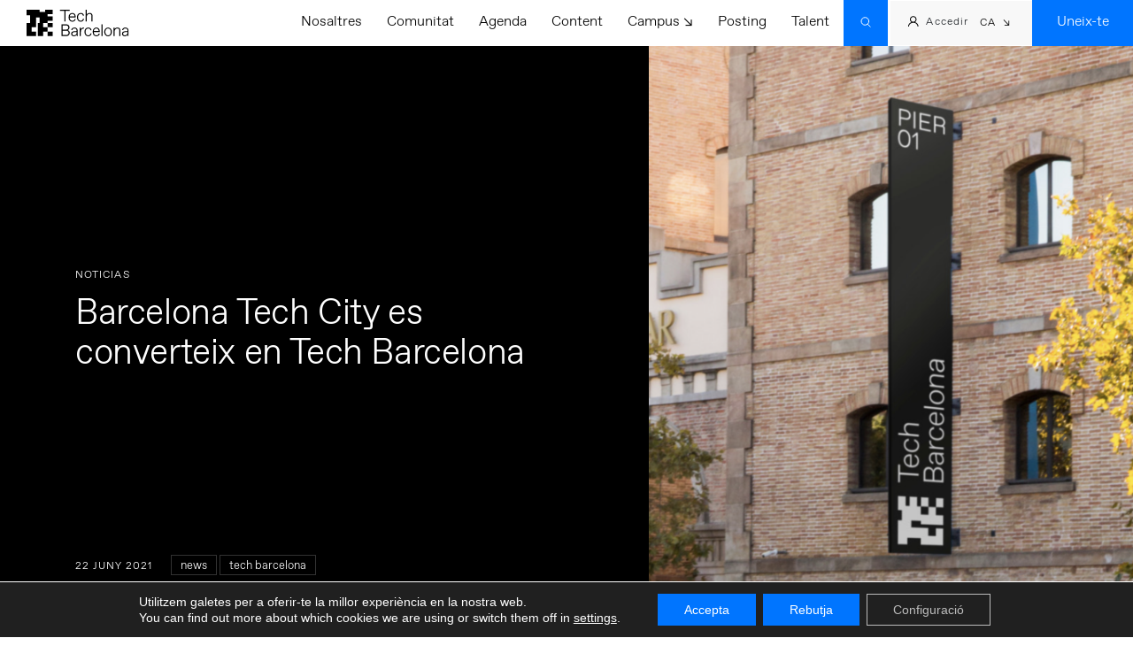

--- FILE ---
content_type: text/html; charset=UTF-8
request_url: https://www.techbarcelona.com/ca/barcelona-tech-city-se-convierte-en-tech-barcelona/
body_size: 53718
content:
<!doctype html>

<html lang="ca">

<head>

	<meta charset="UTF-8">
	<meta name="viewport" content="width=device-width, initial-scale=1">
	<link rel="profile" href="https://gmpg.org/xfn/11">

	<link rel="apple-touch-icon" sizes="180x180" href="/wp-content/themes/techbcn/apple-touch-icon.png">
	<link rel="icon" type="image/png" sizes="32x32" href="/wp-content/themes/techbcn/favicon-32x32.png">
	<link rel="icon" type="image/png" sizes="16x16" href="/wp-content/themes/techbcn/favicon-16x16.png">
	<link rel="manifest" href="/wp-content/themes/techbcn/site.webmanifest">
	<link rel="mask-icon" href="/wp-content/themes/techbcn/safari-pinned-tab.svg" color="#000000">
	<link rel="shortcut icon" href="/wp-content/themes/techbcn/favicon.ico">
	<meta name="msapplication-TileColor" content="#ffffff">
	<meta name="msapplication-config" content="/wp-content/themes/techbcn/browserconfig.xml">
	<meta name="theme-color" content="#ffffff">

	<link rel="stylesheet" href="/wp-content/themes/techbcn/css/bootstrap.min.css">

	<link rel="stylesheet" href="/wp-content/themes/techbcn/css/animate.min.css">

	<link rel="stylesheet" href="/wp-content/themes/techbcn/css/fullpage.min.css">

	<link rel="stylesheet" href="/wp-content/themes/techbcn/css/hamburgers.min.css">

	<link rel="stylesheet" href="/wp-content/themes/techbcn/css/swiper-bundle.min.css">

	<script src="/wp-content/themes/techbcn/js/jquery-3.5.1.min.js"></script>

	<meta name='robots' content='index, follow, max-image-preview:large, max-snippet:-1, max-video-preview:-1' />

		<!-- Meta Tag Manager -->
		<meta name="facebook-domain-verification" content="s7720vhm0wlgbepyteiqf3ta4j0tu0" />
		<!-- / Meta Tag Manager -->
<!-- Google tag (gtag.js) consent mode dataLayer added by Site Kit -->
<script type="text/javascript" id="google_gtagjs-js-consent-mode-data-layer">
/* <![CDATA[ */
window.dataLayerPYS = window.dataLayerPYS || [];function gtag(){dataLayerPYS.push(arguments);}
gtag('consent', 'default', {"ad_personalization":"denied","ad_storage":"denied","ad_user_data":"denied","analytics_storage":"denied","functionality_storage":"denied","security_storage":"denied","personalization_storage":"denied","region":["AT","BE","BG","CH","CY","CZ","DE","DK","EE","ES","FI","FR","GB","GR","HR","HU","IE","IS","IT","LI","LT","LU","LV","MT","NL","NO","PL","PT","RO","SE","SI","SK"],"wait_for_update":500});
window._googlesitekitConsentCategoryMap = {"statistics":["analytics_storage"],"marketing":["ad_storage","ad_user_data","ad_personalization"],"functional":["functionality_storage","security_storage"],"preferences":["personalization_storage"]};
window._googlesitekitConsents = {"ad_personalization":"denied","ad_storage":"denied","ad_user_data":"denied","analytics_storage":"denied","functionality_storage":"denied","security_storage":"denied","personalization_storage":"denied","region":["AT","BE","BG","CH","CY","CZ","DE","DK","EE","ES","FI","FR","GB","GR","HR","HU","IE","IS","IT","LI","LT","LU","LV","MT","NL","NO","PL","PT","RO","SE","SI","SK"],"wait_for_update":500};
/* ]]> */
</script>
<!-- End Google tag (gtag.js) consent mode dataLayer added by Site Kit -->

<!-- Google Tag Manager by PYS -->
    <script data-cfasync="false" data-pagespeed-no-defer>
	    window.dataLayerPYS = window.dataLayerPYS || [];
	</script>
<!-- End Google Tag Manager by PYS -->
	<!-- This site is optimized with the Yoast SEO plugin v26.8 - https://yoast.com/product/yoast-seo-wordpress/ -->
	<title>Barcelona Tech City es converteix en Tech Barcelona - Tech Barcelona</title>
	<link rel="canonical" href="https://www.techbarcelona.com/ca/barcelona-tech-city-se-convierte-en-tech-barcelona/" />
	<meta property="og:locale" content="ca_ES" />
	<meta property="og:type" content="article" />
	<meta property="og:title" content="Barcelona Tech City es converteix en Tech Barcelona - Tech Barcelona" />
	<meta property="og:url" content="https://www.techbarcelona.com/ca/barcelona-tech-city-se-convierte-en-tech-barcelona/" />
	<meta property="og:site_name" content="Tech Barcelona" />
	<meta property="article:publisher" content="https://www.facebook.com/BarcelonaTechCity" />
	<meta property="article:published_time" content="2021-06-22T15:43:18+00:00" />
	<meta property="article:modified_time" content="2021-06-22T15:46:53+00:00" />
	<meta property="og:image" content="https://www.techbarcelona.com/wp-content/uploads/Panel-Tech-Barcelona-Pier01-768x517.png" />
	<meta property="og:image:width" content="768" />
	<meta property="og:image:height" content="517" />
	<meta property="og:image:type" content="image/png" />
	<meta name="author" content="bferrer" />
	<meta name="twitter:card" content="summary_large_image" />
	<meta name="twitter:creator" content="@bcntechcity" />
	<meta name="twitter:site" content="@bcntechcity" />
	<meta name="twitter:label1" content="Escrit per" />
	<meta name="twitter:data1" content="bferrer" />
	<script type="application/ld+json" class="yoast-schema-graph">{"@context":"https://schema.org","@graph":[{"@type":"Article","@id":"https://www.techbarcelona.com/ca/barcelona-tech-city-se-convierte-en-tech-barcelona/#article","isPartOf":{"@id":"https://www.techbarcelona.com/ca/barcelona-tech-city-se-convierte-en-tech-barcelona/"},"author":{"name":"bferrer","@id":"https://www.techbarcelona.com/ca/#/schema/person/593c8a41d07a3b5b62373a972f101f33"},"headline":"Barcelona Tech City es converteix en Tech Barcelona","datePublished":"2021-06-22T15:43:18+00:00","dateModified":"2021-06-22T15:46:53+00:00","mainEntityOfPage":{"@id":"https://www.techbarcelona.com/ca/barcelona-tech-city-se-convierte-en-tech-barcelona/"},"wordCount":8,"publisher":{"@id":"https://www.techbarcelona.com/ca/#organization"},"image":{"@id":"https://www.techbarcelona.com/ca/barcelona-tech-city-se-convierte-en-tech-barcelona/#primaryimage"},"thumbnailUrl":"https://www.techbarcelona.com/wp-content/uploads/Panel-Tech-Barcelona-Pier01-e1756282187861.png","articleSection":["News","Tech Barcelona"],"inLanguage":"ca"},{"@type":"WebPage","@id":"https://www.techbarcelona.com/ca/barcelona-tech-city-se-convierte-en-tech-barcelona/","url":"https://www.techbarcelona.com/ca/barcelona-tech-city-se-convierte-en-tech-barcelona/","name":"Barcelona Tech City es converteix en Tech Barcelona - Tech Barcelona","isPartOf":{"@id":"https://www.techbarcelona.com/ca/#website"},"primaryImageOfPage":{"@id":"https://www.techbarcelona.com/ca/barcelona-tech-city-se-convierte-en-tech-barcelona/#primaryimage"},"image":{"@id":"https://www.techbarcelona.com/ca/barcelona-tech-city-se-convierte-en-tech-barcelona/#primaryimage"},"thumbnailUrl":"https://www.techbarcelona.com/wp-content/uploads/Panel-Tech-Barcelona-Pier01-e1756282187861.png","datePublished":"2021-06-22T15:43:18+00:00","dateModified":"2021-06-22T15:46:53+00:00","breadcrumb":{"@id":"https://www.techbarcelona.com/ca/barcelona-tech-city-se-convierte-en-tech-barcelona/#breadcrumb"},"inLanguage":"ca","potentialAction":[{"@type":"ReadAction","target":["https://www.techbarcelona.com/ca/barcelona-tech-city-se-convierte-en-tech-barcelona/"]}]},{"@type":"ImageObject","inLanguage":"ca","@id":"https://www.techbarcelona.com/ca/barcelona-tech-city-se-convierte-en-tech-barcelona/#primaryimage","url":"https://www.techbarcelona.com/wp-content/uploads/Panel-Tech-Barcelona-Pier01-e1756282187861.png","contentUrl":"https://www.techbarcelona.com/wp-content/uploads/Panel-Tech-Barcelona-Pier01-e1756282187861.png","width":2546,"height":1714},{"@type":"BreadcrumbList","@id":"https://www.techbarcelona.com/ca/barcelona-tech-city-se-convierte-en-tech-barcelona/#breadcrumb","itemListElement":[{"@type":"ListItem","position":1,"name":"Portada","item":"https://www.techbarcelona.com/ca/"},{"@type":"ListItem","position":2,"name":"Barcelona Tech City es converteix en Tech Barcelona"}]},{"@type":"WebSite","@id":"https://www.techbarcelona.com/ca/#website","url":"https://www.techbarcelona.com/ca/","name":"Tech Barcelona","description":"","publisher":{"@id":"https://www.techbarcelona.com/ca/#organization"},"potentialAction":[{"@type":"SearchAction","target":{"@type":"EntryPoint","urlTemplate":"https://www.techbarcelona.com/ca/?s={search_term_string}"},"query-input":{"@type":"PropertyValueSpecification","valueRequired":true,"valueName":"search_term_string"}}],"inLanguage":"ca"},{"@type":"Organization","@id":"https://www.techbarcelona.com/ca/#organization","name":"Tech Barcelona","url":"https://www.techbarcelona.com/ca/","logo":{"@type":"ImageObject","inLanguage":"ca","@id":"https://www.techbarcelona.com/ca/#/schema/logo/image/","url":"https://www.techbarcelona.com/wp-content/uploads/logo-tech-bcn-black.png","contentUrl":"https://www.techbarcelona.com/wp-content/uploads/logo-tech-bcn-black.png","width":347,"height":90,"caption":"Tech Barcelona"},"image":{"@id":"https://www.techbarcelona.com/ca/#/schema/logo/image/"},"sameAs":["https://www.facebook.com/BarcelonaTechCity","https://x.com/bcntechcity","https://www.instagram.com/bcntechcity/","https://www.linkedin.com/company/barcelona-tech-city/","https://www.youtube.com/channel/UCKX-ZX0pM37GRtVNKgr4Rxg"]},{"@type":"Person","@id":"https://www.techbarcelona.com/ca/#/schema/person/593c8a41d07a3b5b62373a972f101f33","name":"bferrer","image":{"@type":"ImageObject","inLanguage":"ca","@id":"https://www.techbarcelona.com/ca/#/schema/person/image/","url":"https://secure.gravatar.com/avatar/20bfc049de5a8d40845c4f9d450fd26409a863c6ecd7b73f3d49905f497d9cc7?s=96&d=mm&r=g","contentUrl":"https://secure.gravatar.com/avatar/20bfc049de5a8d40845c4f9d450fd26409a863c6ecd7b73f3d49905f497d9cc7?s=96&d=mm&r=g","caption":"bferrer"}}]}</script>
	<!-- / Yoast SEO plugin. -->


<script type='application/javascript'  id='pys-version-script'>console.log('PixelYourSite Free version 11.1.5.2');</script>
<link rel='dns-prefetch' href='//static.addtoany.com' />
<link rel='dns-prefetch' href='//ajax.googleapis.com' />
<link rel='dns-prefetch' href='//js.stripe.com' />
<link rel='dns-prefetch' href='//www.googletagmanager.com' />
<link rel="alternate" type="application/rss+xml" title="Tech Barcelona &raquo; Canal d&#039;informació" href="https://www.techbarcelona.com/ca/feed/" />
<link rel="alternate" title="oEmbed (JSON)" type="application/json+oembed" href="https://www.techbarcelona.com/ca/wp-json/oembed/1.0/embed?url=https%3A%2F%2Fwww.techbarcelona.com%2Fca%2Fbarcelona-tech-city-se-convierte-en-tech-barcelona%2F" />
<link rel="alternate" title="oEmbed (XML)" type="text/xml+oembed" href="https://www.techbarcelona.com/ca/wp-json/oembed/1.0/embed?url=https%3A%2F%2Fwww.techbarcelona.com%2Fca%2Fbarcelona-tech-city-se-convierte-en-tech-barcelona%2F&#038;format=xml" />
<style id='wp-img-auto-sizes-contain-inline-css' type='text/css'>
img:is([sizes=auto i],[sizes^="auto," i]){contain-intrinsic-size:3000px 1500px}
/*# sourceURL=wp-img-auto-sizes-contain-inline-css */
</style>
<link rel='stylesheet' id='twb-open-sans-css' href='https://fonts.googleapis.com/css?family=Open+Sans%3A300%2C400%2C500%2C600%2C700%2C800&#038;display=swap&#038;ver=6.9' type='text/css' media='all' />
<link rel='stylesheet' id='twbbwg-global-css' href='https://www.techbarcelona.com/wp-content/plugins/photo-gallery/booster/assets/css/global.css?ver=1.0.0' type='text/css' media='all' />
<style id='wp-emoji-styles-inline-css' type='text/css'>

	img.wp-smiley, img.emoji {
		display: inline !important;
		border: none !important;
		box-shadow: none !important;
		height: 1em !important;
		width: 1em !important;
		margin: 0 0.07em !important;
		vertical-align: -0.1em !important;
		background: none !important;
		padding: 0 !important;
	}
/*# sourceURL=wp-emoji-styles-inline-css */
</style>
<link rel='stylesheet' id='wp-block-library-css' href='https://www.techbarcelona.com/wp-includes/css/dist/block-library/style.min.css?ver=6.9' type='text/css' media='all' />
<style id='global-styles-inline-css' type='text/css'>
:root{--wp--preset--aspect-ratio--square: 1;--wp--preset--aspect-ratio--4-3: 4/3;--wp--preset--aspect-ratio--3-4: 3/4;--wp--preset--aspect-ratio--3-2: 3/2;--wp--preset--aspect-ratio--2-3: 2/3;--wp--preset--aspect-ratio--16-9: 16/9;--wp--preset--aspect-ratio--9-16: 9/16;--wp--preset--color--black: #000000;--wp--preset--color--cyan-bluish-gray: #abb8c3;--wp--preset--color--white: #ffffff;--wp--preset--color--pale-pink: #f78da7;--wp--preset--color--vivid-red: #cf2e2e;--wp--preset--color--luminous-vivid-orange: #ff6900;--wp--preset--color--luminous-vivid-amber: #fcb900;--wp--preset--color--light-green-cyan: #7bdcb5;--wp--preset--color--vivid-green-cyan: #00d084;--wp--preset--color--pale-cyan-blue: #8ed1fc;--wp--preset--color--vivid-cyan-blue: #0693e3;--wp--preset--color--vivid-purple: #9b51e0;--wp--preset--gradient--vivid-cyan-blue-to-vivid-purple: linear-gradient(135deg,rgb(6,147,227) 0%,rgb(155,81,224) 100%);--wp--preset--gradient--light-green-cyan-to-vivid-green-cyan: linear-gradient(135deg,rgb(122,220,180) 0%,rgb(0,208,130) 100%);--wp--preset--gradient--luminous-vivid-amber-to-luminous-vivid-orange: linear-gradient(135deg,rgb(252,185,0) 0%,rgb(255,105,0) 100%);--wp--preset--gradient--luminous-vivid-orange-to-vivid-red: linear-gradient(135deg,rgb(255,105,0) 0%,rgb(207,46,46) 100%);--wp--preset--gradient--very-light-gray-to-cyan-bluish-gray: linear-gradient(135deg,rgb(238,238,238) 0%,rgb(169,184,195) 100%);--wp--preset--gradient--cool-to-warm-spectrum: linear-gradient(135deg,rgb(74,234,220) 0%,rgb(151,120,209) 20%,rgb(207,42,186) 40%,rgb(238,44,130) 60%,rgb(251,105,98) 80%,rgb(254,248,76) 100%);--wp--preset--gradient--blush-light-purple: linear-gradient(135deg,rgb(255,206,236) 0%,rgb(152,150,240) 100%);--wp--preset--gradient--blush-bordeaux: linear-gradient(135deg,rgb(254,205,165) 0%,rgb(254,45,45) 50%,rgb(107,0,62) 100%);--wp--preset--gradient--luminous-dusk: linear-gradient(135deg,rgb(255,203,112) 0%,rgb(199,81,192) 50%,rgb(65,88,208) 100%);--wp--preset--gradient--pale-ocean: linear-gradient(135deg,rgb(255,245,203) 0%,rgb(182,227,212) 50%,rgb(51,167,181) 100%);--wp--preset--gradient--electric-grass: linear-gradient(135deg,rgb(202,248,128) 0%,rgb(113,206,126) 100%);--wp--preset--gradient--midnight: linear-gradient(135deg,rgb(2,3,129) 0%,rgb(40,116,252) 100%);--wp--preset--font-size--small: 13px;--wp--preset--font-size--medium: 20px;--wp--preset--font-size--large: 36px;--wp--preset--font-size--x-large: 42px;--wp--preset--spacing--20: 0.44rem;--wp--preset--spacing--30: 0.67rem;--wp--preset--spacing--40: 1rem;--wp--preset--spacing--50: 1.5rem;--wp--preset--spacing--60: 2.25rem;--wp--preset--spacing--70: 3.38rem;--wp--preset--spacing--80: 5.06rem;--wp--preset--shadow--natural: 6px 6px 9px rgba(0, 0, 0, 0.2);--wp--preset--shadow--deep: 12px 12px 50px rgba(0, 0, 0, 0.4);--wp--preset--shadow--sharp: 6px 6px 0px rgba(0, 0, 0, 0.2);--wp--preset--shadow--outlined: 6px 6px 0px -3px rgb(255, 255, 255), 6px 6px rgb(0, 0, 0);--wp--preset--shadow--crisp: 6px 6px 0px rgb(0, 0, 0);}:where(.is-layout-flex){gap: 0.5em;}:where(.is-layout-grid){gap: 0.5em;}body .is-layout-flex{display: flex;}.is-layout-flex{flex-wrap: wrap;align-items: center;}.is-layout-flex > :is(*, div){margin: 0;}body .is-layout-grid{display: grid;}.is-layout-grid > :is(*, div){margin: 0;}:where(.wp-block-columns.is-layout-flex){gap: 2em;}:where(.wp-block-columns.is-layout-grid){gap: 2em;}:where(.wp-block-post-template.is-layout-flex){gap: 1.25em;}:where(.wp-block-post-template.is-layout-grid){gap: 1.25em;}.has-black-color{color: var(--wp--preset--color--black) !important;}.has-cyan-bluish-gray-color{color: var(--wp--preset--color--cyan-bluish-gray) !important;}.has-white-color{color: var(--wp--preset--color--white) !important;}.has-pale-pink-color{color: var(--wp--preset--color--pale-pink) !important;}.has-vivid-red-color{color: var(--wp--preset--color--vivid-red) !important;}.has-luminous-vivid-orange-color{color: var(--wp--preset--color--luminous-vivid-orange) !important;}.has-luminous-vivid-amber-color{color: var(--wp--preset--color--luminous-vivid-amber) !important;}.has-light-green-cyan-color{color: var(--wp--preset--color--light-green-cyan) !important;}.has-vivid-green-cyan-color{color: var(--wp--preset--color--vivid-green-cyan) !important;}.has-pale-cyan-blue-color{color: var(--wp--preset--color--pale-cyan-blue) !important;}.has-vivid-cyan-blue-color{color: var(--wp--preset--color--vivid-cyan-blue) !important;}.has-vivid-purple-color{color: var(--wp--preset--color--vivid-purple) !important;}.has-black-background-color{background-color: var(--wp--preset--color--black) !important;}.has-cyan-bluish-gray-background-color{background-color: var(--wp--preset--color--cyan-bluish-gray) !important;}.has-white-background-color{background-color: var(--wp--preset--color--white) !important;}.has-pale-pink-background-color{background-color: var(--wp--preset--color--pale-pink) !important;}.has-vivid-red-background-color{background-color: var(--wp--preset--color--vivid-red) !important;}.has-luminous-vivid-orange-background-color{background-color: var(--wp--preset--color--luminous-vivid-orange) !important;}.has-luminous-vivid-amber-background-color{background-color: var(--wp--preset--color--luminous-vivid-amber) !important;}.has-light-green-cyan-background-color{background-color: var(--wp--preset--color--light-green-cyan) !important;}.has-vivid-green-cyan-background-color{background-color: var(--wp--preset--color--vivid-green-cyan) !important;}.has-pale-cyan-blue-background-color{background-color: var(--wp--preset--color--pale-cyan-blue) !important;}.has-vivid-cyan-blue-background-color{background-color: var(--wp--preset--color--vivid-cyan-blue) !important;}.has-vivid-purple-background-color{background-color: var(--wp--preset--color--vivid-purple) !important;}.has-black-border-color{border-color: var(--wp--preset--color--black) !important;}.has-cyan-bluish-gray-border-color{border-color: var(--wp--preset--color--cyan-bluish-gray) !important;}.has-white-border-color{border-color: var(--wp--preset--color--white) !important;}.has-pale-pink-border-color{border-color: var(--wp--preset--color--pale-pink) !important;}.has-vivid-red-border-color{border-color: var(--wp--preset--color--vivid-red) !important;}.has-luminous-vivid-orange-border-color{border-color: var(--wp--preset--color--luminous-vivid-orange) !important;}.has-luminous-vivid-amber-border-color{border-color: var(--wp--preset--color--luminous-vivid-amber) !important;}.has-light-green-cyan-border-color{border-color: var(--wp--preset--color--light-green-cyan) !important;}.has-vivid-green-cyan-border-color{border-color: var(--wp--preset--color--vivid-green-cyan) !important;}.has-pale-cyan-blue-border-color{border-color: var(--wp--preset--color--pale-cyan-blue) !important;}.has-vivid-cyan-blue-border-color{border-color: var(--wp--preset--color--vivid-cyan-blue) !important;}.has-vivid-purple-border-color{border-color: var(--wp--preset--color--vivid-purple) !important;}.has-vivid-cyan-blue-to-vivid-purple-gradient-background{background: var(--wp--preset--gradient--vivid-cyan-blue-to-vivid-purple) !important;}.has-light-green-cyan-to-vivid-green-cyan-gradient-background{background: var(--wp--preset--gradient--light-green-cyan-to-vivid-green-cyan) !important;}.has-luminous-vivid-amber-to-luminous-vivid-orange-gradient-background{background: var(--wp--preset--gradient--luminous-vivid-amber-to-luminous-vivid-orange) !important;}.has-luminous-vivid-orange-to-vivid-red-gradient-background{background: var(--wp--preset--gradient--luminous-vivid-orange-to-vivid-red) !important;}.has-very-light-gray-to-cyan-bluish-gray-gradient-background{background: var(--wp--preset--gradient--very-light-gray-to-cyan-bluish-gray) !important;}.has-cool-to-warm-spectrum-gradient-background{background: var(--wp--preset--gradient--cool-to-warm-spectrum) !important;}.has-blush-light-purple-gradient-background{background: var(--wp--preset--gradient--blush-light-purple) !important;}.has-blush-bordeaux-gradient-background{background: var(--wp--preset--gradient--blush-bordeaux) !important;}.has-luminous-dusk-gradient-background{background: var(--wp--preset--gradient--luminous-dusk) !important;}.has-pale-ocean-gradient-background{background: var(--wp--preset--gradient--pale-ocean) !important;}.has-electric-grass-gradient-background{background: var(--wp--preset--gradient--electric-grass) !important;}.has-midnight-gradient-background{background: var(--wp--preset--gradient--midnight) !important;}.has-small-font-size{font-size: var(--wp--preset--font-size--small) !important;}.has-medium-font-size{font-size: var(--wp--preset--font-size--medium) !important;}.has-large-font-size{font-size: var(--wp--preset--font-size--large) !important;}.has-x-large-font-size{font-size: var(--wp--preset--font-size--x-large) !important;}
/*# sourceURL=global-styles-inline-css */
</style>

<style id='classic-theme-styles-inline-css' type='text/css'>
/*! This file is auto-generated */
.wp-block-button__link{color:#fff;background-color:#32373c;border-radius:9999px;box-shadow:none;text-decoration:none;padding:calc(.667em + 2px) calc(1.333em + 2px);font-size:1.125em}.wp-block-file__button{background:#32373c;color:#fff;text-decoration:none}
/*# sourceURL=/wp-includes/css/classic-themes.min.css */
</style>
<link rel='stylesheet' id='contact-form-7-css' href='https://www.techbarcelona.com/wp-content/plugins/contact-form-7/includes/css/styles.css?ver=6.1.4' type='text/css' media='all' />
<link rel='stylesheet' id='bwg_fonts-css' href='https://www.techbarcelona.com/wp-content/plugins/photo-gallery/css/bwg-fonts/fonts.css?ver=0.0.1' type='text/css' media='all' />
<link rel='stylesheet' id='sumoselect-css' href='https://www.techbarcelona.com/wp-content/plugins/photo-gallery/css/sumoselect.min.css?ver=3.4.6' type='text/css' media='all' />
<link rel='stylesheet' id='mCustomScrollbar-css' href='https://www.techbarcelona.com/wp-content/plugins/photo-gallery/css/jquery.mCustomScrollbar.min.css?ver=3.1.5' type='text/css' media='all' />
<link rel='stylesheet' id='bwg_googlefonts-css' href='https://fonts.googleapis.com/css?family=Ubuntu&#038;subset=greek,latin,greek-ext,vietnamese,cyrillic-ext,latin-ext,cyrillic' type='text/css' media='all' />
<link rel='stylesheet' id='bwg_frontend-css' href='https://www.techbarcelona.com/wp-content/plugins/photo-gallery/css/styles.min.css?ver=1.8.35' type='text/css' media='all' />
<link rel='stylesheet' id='wpcf7-redirect-script-frontend-css' href='https://www.techbarcelona.com/wp-content/plugins/wpcf7-redirect/build/assets/frontend-script.css?ver=2c532d7e2be36f6af233' type='text/css' media='all' />
<link rel='stylesheet' id='wpcf7r-popups-styles-css' href='https://www.techbarcelona.com/wp-content/plugins/wpcf7r-actions-bundle/wpcf7r-popup/assets/wpcf7r-popups.css?ver=2.1' type='text/css' media='all' />
<link rel='stylesheet' id='buttons-css' href='https://www.techbarcelona.com/wp-includes/css/buttons.min.css?ver=6.9' type='text/css' media='all' />
<link rel='stylesheet' id='dashicons-css' href='https://www.techbarcelona.com/wp-includes/css/dashicons.min.css?ver=6.9' type='text/css' media='all' />
<link rel='stylesheet' id='mediaelement-css' href='https://www.techbarcelona.com/wp-includes/js/mediaelement/mediaelementplayer-legacy.min.css?ver=4.2.17' type='text/css' media='all' />
<link rel='stylesheet' id='wp-mediaelement-css' href='https://www.techbarcelona.com/wp-includes/js/mediaelement/wp-mediaelement.min.css?ver=6.9' type='text/css' media='all' />
<link rel='stylesheet' id='media-views-css' href='https://www.techbarcelona.com/wp-includes/css/media-views.min.css?ver=6.9' type='text/css' media='all' />
<link rel='stylesheet' id='imgareaselect-css' href='https://www.techbarcelona.com/wp-includes/js/imgareaselect/imgareaselect.css?ver=0.9.8' type='text/css' media='all' />
<link rel='stylesheet' id='editor-buttons-css' href='https://www.techbarcelona.com/wp-includes/css/editor.min.css?ver=6.9' type='text/css' media='all' />
<link rel='stylesheet' id='wpml-legacy-dropdown-click-0-css' href='https://www.techbarcelona.com/wp-content/plugins/sitepress-multilingual-cms/templates/language-switchers/legacy-dropdown-click/style.min.css?ver=1' type='text/css' media='all' />
<link rel='stylesheet' id='wpuf-user-directory-frontend-style-css' href='https://www.techbarcelona.com/wp-content/plugins/wp-user-frontend-pro/modules/user-directory/assets/css/profile-listing.css?ver=4.0.7' type='text/css' media='all' />
<link rel='stylesheet' id='wpuf-css-stars-css' href='https://www.techbarcelona.com/wp-content/plugins/wp-user-frontend-pro/assets/css/css-stars.css?ver=4.2.5' type='text/css' media='all' />
<link rel='stylesheet' id='wpuf-math-captcha-css' href='https://www.techbarcelona.com/wp-content/plugins/wp-user-frontend-pro/assets/css/frontend/fields/math-captcha.css?ver=4.2.5' type='text/css' media='all' />
<link rel='stylesheet' id='wpuf-intlTelInput-css' href='https://www.techbarcelona.com/wp-content/plugins/wp-user-frontend-pro/assets/vendor/intl-tel-input/css/intlTelInput.min.css?ver=17.0.5' type='text/css' media='all' />
<link rel='stylesheet' id='techbcn-style-css' href='https://www.techbarcelona.com/wp-content/themes/techbcn/style.css?ver=61594776642' type='text/css' media='all' />
<link rel='stylesheet' id='wpdreams-ajaxsearchpro-instances-css' href='https://www.techbarcelona.com/wp-content/uploads/asp_upload/style.instances-ho-is-po-no-da-co-au-se-is.css?ver=1UXn3x' type='text/css' media='all' />
<link rel='stylesheet' id='taxopress-frontend-css-css' href='https://www.techbarcelona.com/wp-content/plugins/simple-tags/assets/frontend/css/frontend.css?ver=3.42.0' type='text/css' media='all' />
<link rel='stylesheet' id='addtoany-css' href='https://www.techbarcelona.com/wp-content/plugins/add-to-any/addtoany.min.css?ver=1.16' type='text/css' media='all' />
<link rel='stylesheet' id='moove_gdpr_frontend-css' href='https://www.techbarcelona.com/wp-content/plugins/gdpr-cookie-compliance/dist/styles/gdpr-main-nf.css?ver=5.0.9' type='text/css' media='all' />
<style id='moove_gdpr_frontend-inline-css' type='text/css'>
				#moove_gdpr_cookie_modal .moove-gdpr-modal-content .moove-gdpr-tab-main h3.tab-title, 
				#moove_gdpr_cookie_modal .moove-gdpr-modal-content .moove-gdpr-tab-main span.tab-title,
				#moove_gdpr_cookie_modal .moove-gdpr-modal-content .moove-gdpr-modal-left-content #moove-gdpr-menu li a, 
				#moove_gdpr_cookie_modal .moove-gdpr-modal-content .moove-gdpr-modal-left-content #moove-gdpr-menu li button,
				#moove_gdpr_cookie_modal .moove-gdpr-modal-content .moove-gdpr-modal-left-content .moove-gdpr-branding-cnt a,
				#moove_gdpr_cookie_modal .moove-gdpr-modal-content .moove-gdpr-modal-footer-content .moove-gdpr-button-holder a.mgbutton, 
				#moove_gdpr_cookie_modal .moove-gdpr-modal-content .moove-gdpr-modal-footer-content .moove-gdpr-button-holder button.mgbutton,
				#moove_gdpr_cookie_modal .cookie-switch .cookie-slider:after, 
				#moove_gdpr_cookie_modal .cookie-switch .slider:after, 
				#moove_gdpr_cookie_modal .switch .cookie-slider:after, 
				#moove_gdpr_cookie_modal .switch .slider:after,
				#moove_gdpr_cookie_info_bar .moove-gdpr-info-bar-container .moove-gdpr-info-bar-content p, 
				#moove_gdpr_cookie_info_bar .moove-gdpr-info-bar-container .moove-gdpr-info-bar-content p a,
				#moove_gdpr_cookie_info_bar .moove-gdpr-info-bar-container .moove-gdpr-info-bar-content a.mgbutton, 
				#moove_gdpr_cookie_info_bar .moove-gdpr-info-bar-container .moove-gdpr-info-bar-content button.mgbutton,
				#moove_gdpr_cookie_modal .moove-gdpr-modal-content .moove-gdpr-tab-main .moove-gdpr-tab-main-content h1, 
				#moove_gdpr_cookie_modal .moove-gdpr-modal-content .moove-gdpr-tab-main .moove-gdpr-tab-main-content h2, 
				#moove_gdpr_cookie_modal .moove-gdpr-modal-content .moove-gdpr-tab-main .moove-gdpr-tab-main-content h3, 
				#moove_gdpr_cookie_modal .moove-gdpr-modal-content .moove-gdpr-tab-main .moove-gdpr-tab-main-content h4, 
				#moove_gdpr_cookie_modal .moove-gdpr-modal-content .moove-gdpr-tab-main .moove-gdpr-tab-main-content h5, 
				#moove_gdpr_cookie_modal .moove-gdpr-modal-content .moove-gdpr-tab-main .moove-gdpr-tab-main-content h6,
				#moove_gdpr_cookie_modal .moove-gdpr-modal-content.moove_gdpr_modal_theme_v2 .moove-gdpr-modal-title .tab-title,
				#moove_gdpr_cookie_modal .moove-gdpr-modal-content.moove_gdpr_modal_theme_v2 .moove-gdpr-tab-main h3.tab-title, 
				#moove_gdpr_cookie_modal .moove-gdpr-modal-content.moove_gdpr_modal_theme_v2 .moove-gdpr-tab-main span.tab-title,
				#moove_gdpr_cookie_modal .moove-gdpr-modal-content.moove_gdpr_modal_theme_v2 .moove-gdpr-branding-cnt a {
					font-weight: inherit				}
			#moove_gdpr_cookie_modal,#moove_gdpr_cookie_info_bar,.gdpr_cookie_settings_shortcode_content{font-family:inherit}#moove_gdpr_save_popup_settings_button{background-color:#373737;color:#fff}#moove_gdpr_save_popup_settings_button:hover{background-color:#000}#moove_gdpr_cookie_info_bar .moove-gdpr-info-bar-container .moove-gdpr-info-bar-content a.mgbutton,#moove_gdpr_cookie_info_bar .moove-gdpr-info-bar-container .moove-gdpr-info-bar-content button.mgbutton{background-color:#0075ff}#moove_gdpr_cookie_modal .moove-gdpr-modal-content .moove-gdpr-modal-footer-content .moove-gdpr-button-holder a.mgbutton,#moove_gdpr_cookie_modal .moove-gdpr-modal-content .moove-gdpr-modal-footer-content .moove-gdpr-button-holder button.mgbutton,.gdpr_cookie_settings_shortcode_content .gdpr-shr-button.button-green{background-color:#0075ff;border-color:#0075ff}#moove_gdpr_cookie_modal .moove-gdpr-modal-content .moove-gdpr-modal-footer-content .moove-gdpr-button-holder a.mgbutton:hover,#moove_gdpr_cookie_modal .moove-gdpr-modal-content .moove-gdpr-modal-footer-content .moove-gdpr-button-holder button.mgbutton:hover,.gdpr_cookie_settings_shortcode_content .gdpr-shr-button.button-green:hover{background-color:#fff;color:#0075ff}#moove_gdpr_cookie_modal .moove-gdpr-modal-content .moove-gdpr-modal-close i,#moove_gdpr_cookie_modal .moove-gdpr-modal-content .moove-gdpr-modal-close span.gdpr-icon{background-color:#0075ff;border:1px solid #0075ff}#moove_gdpr_cookie_info_bar span.moove-gdpr-infobar-allow-all.focus-g,#moove_gdpr_cookie_info_bar span.moove-gdpr-infobar-allow-all:focus,#moove_gdpr_cookie_info_bar button.moove-gdpr-infobar-allow-all.focus-g,#moove_gdpr_cookie_info_bar button.moove-gdpr-infobar-allow-all:focus,#moove_gdpr_cookie_info_bar span.moove-gdpr-infobar-reject-btn.focus-g,#moove_gdpr_cookie_info_bar span.moove-gdpr-infobar-reject-btn:focus,#moove_gdpr_cookie_info_bar button.moove-gdpr-infobar-reject-btn.focus-g,#moove_gdpr_cookie_info_bar button.moove-gdpr-infobar-reject-btn:focus,#moove_gdpr_cookie_info_bar span.change-settings-button.focus-g,#moove_gdpr_cookie_info_bar span.change-settings-button:focus,#moove_gdpr_cookie_info_bar button.change-settings-button.focus-g,#moove_gdpr_cookie_info_bar button.change-settings-button:focus{-webkit-box-shadow:0 0 1px 3px #0075ff;-moz-box-shadow:0 0 1px 3px #0075ff;box-shadow:0 0 1px 3px #0075ff}#moove_gdpr_cookie_modal .moove-gdpr-modal-content .moove-gdpr-modal-close i:hover,#moove_gdpr_cookie_modal .moove-gdpr-modal-content .moove-gdpr-modal-close span.gdpr-icon:hover,#moove_gdpr_cookie_info_bar span[data-href]>u.change-settings-button{color:#0075ff}#moove_gdpr_cookie_modal .moove-gdpr-modal-content .moove-gdpr-modal-left-content #moove-gdpr-menu li.menu-item-selected a span.gdpr-icon,#moove_gdpr_cookie_modal .moove-gdpr-modal-content .moove-gdpr-modal-left-content #moove-gdpr-menu li.menu-item-selected button span.gdpr-icon{color:inherit}#moove_gdpr_cookie_modal .moove-gdpr-modal-content .moove-gdpr-modal-left-content #moove-gdpr-menu li a span.gdpr-icon,#moove_gdpr_cookie_modal .moove-gdpr-modal-content .moove-gdpr-modal-left-content #moove-gdpr-menu li button span.gdpr-icon{color:inherit}#moove_gdpr_cookie_modal .gdpr-acc-link{line-height:0;font-size:0;color:transparent;position:absolute}#moove_gdpr_cookie_modal .moove-gdpr-modal-content .moove-gdpr-modal-close:hover i,#moove_gdpr_cookie_modal .moove-gdpr-modal-content .moove-gdpr-modal-left-content #moove-gdpr-menu li a,#moove_gdpr_cookie_modal .moove-gdpr-modal-content .moove-gdpr-modal-left-content #moove-gdpr-menu li button,#moove_gdpr_cookie_modal .moove-gdpr-modal-content .moove-gdpr-modal-left-content #moove-gdpr-menu li button i,#moove_gdpr_cookie_modal .moove-gdpr-modal-content .moove-gdpr-modal-left-content #moove-gdpr-menu li a i,#moove_gdpr_cookie_modal .moove-gdpr-modal-content .moove-gdpr-tab-main .moove-gdpr-tab-main-content a:hover,#moove_gdpr_cookie_info_bar.moove-gdpr-dark-scheme .moove-gdpr-info-bar-container .moove-gdpr-info-bar-content a.mgbutton:hover,#moove_gdpr_cookie_info_bar.moove-gdpr-dark-scheme .moove-gdpr-info-bar-container .moove-gdpr-info-bar-content button.mgbutton:hover,#moove_gdpr_cookie_info_bar.moove-gdpr-dark-scheme .moove-gdpr-info-bar-container .moove-gdpr-info-bar-content a:hover,#moove_gdpr_cookie_info_bar.moove-gdpr-dark-scheme .moove-gdpr-info-bar-container .moove-gdpr-info-bar-content button:hover,#moove_gdpr_cookie_info_bar.moove-gdpr-dark-scheme .moove-gdpr-info-bar-container .moove-gdpr-info-bar-content span.change-settings-button:hover,#moove_gdpr_cookie_info_bar.moove-gdpr-dark-scheme .moove-gdpr-info-bar-container .moove-gdpr-info-bar-content button.change-settings-button:hover,#moove_gdpr_cookie_info_bar.moove-gdpr-dark-scheme .moove-gdpr-info-bar-container .moove-gdpr-info-bar-content u.change-settings-button:hover,#moove_gdpr_cookie_info_bar span[data-href]>u.change-settings-button,#moove_gdpr_cookie_info_bar.moove-gdpr-dark-scheme .moove-gdpr-info-bar-container .moove-gdpr-info-bar-content a.mgbutton.focus-g,#moove_gdpr_cookie_info_bar.moove-gdpr-dark-scheme .moove-gdpr-info-bar-container .moove-gdpr-info-bar-content button.mgbutton.focus-g,#moove_gdpr_cookie_info_bar.moove-gdpr-dark-scheme .moove-gdpr-info-bar-container .moove-gdpr-info-bar-content a.focus-g,#moove_gdpr_cookie_info_bar.moove-gdpr-dark-scheme .moove-gdpr-info-bar-container .moove-gdpr-info-bar-content button.focus-g,#moove_gdpr_cookie_info_bar.moove-gdpr-dark-scheme .moove-gdpr-info-bar-container .moove-gdpr-info-bar-content a.mgbutton:focus,#moove_gdpr_cookie_info_bar.moove-gdpr-dark-scheme .moove-gdpr-info-bar-container .moove-gdpr-info-bar-content button.mgbutton:focus,#moove_gdpr_cookie_info_bar.moove-gdpr-dark-scheme .moove-gdpr-info-bar-container .moove-gdpr-info-bar-content a:focus,#moove_gdpr_cookie_info_bar.moove-gdpr-dark-scheme .moove-gdpr-info-bar-container .moove-gdpr-info-bar-content button:focus,#moove_gdpr_cookie_info_bar.moove-gdpr-dark-scheme .moove-gdpr-info-bar-container .moove-gdpr-info-bar-content span.change-settings-button.focus-g,span.change-settings-button:focus,button.change-settings-button.focus-g,button.change-settings-button:focus,#moove_gdpr_cookie_info_bar.moove-gdpr-dark-scheme .moove-gdpr-info-bar-container .moove-gdpr-info-bar-content u.change-settings-button.focus-g,#moove_gdpr_cookie_info_bar.moove-gdpr-dark-scheme .moove-gdpr-info-bar-container .moove-gdpr-info-bar-content u.change-settings-button:focus{color:#0075ff}#moove_gdpr_cookie_modal .moove-gdpr-branding.focus-g span,#moove_gdpr_cookie_modal .moove-gdpr-modal-content .moove-gdpr-tab-main a.focus-g,#moove_gdpr_cookie_modal .moove-gdpr-modal-content .moove-gdpr-tab-main .gdpr-cd-details-toggle.focus-g{color:#0075ff}#moove_gdpr_cookie_modal.gdpr_lightbox-hide{display:none}#moove_gdpr_cookie_info_bar .moove-gdpr-info-bar-container .moove-gdpr-info-bar-content a.mgbutton,#moove_gdpr_cookie_info_bar .moove-gdpr-info-bar-container .moove-gdpr-info-bar-content button.mgbutton,#moove_gdpr_cookie_modal .moove-gdpr-modal-content .moove-gdpr-modal-footer-content .moove-gdpr-button-holder a.mgbutton,#moove_gdpr_cookie_modal .moove-gdpr-modal-content .moove-gdpr-modal-footer-content .moove-gdpr-button-holder button.mgbutton,.gdpr-shr-button,#moove_gdpr_cookie_info_bar .moove-gdpr-infobar-close-btn{border-radius:0}
/*# sourceURL=moove_gdpr_frontend-inline-css */
</style>
<script type="text/javascript" src="https://www.techbarcelona.com/wp-includes/js/jquery/jquery.min.js?ver=3.7.1" id="jquery-core-js"></script>
<script type="text/javascript" src="https://www.techbarcelona.com/wp-includes/js/jquery/jquery-migrate.min.js?ver=3.4.1" id="jquery-migrate-js"></script>
<script type="text/javascript" src="https://www.techbarcelona.com/wp-content/plugins/photo-gallery/booster/assets/js/circle-progress.js?ver=1.2.2" id="twbbwg-circle-js"></script>
<script type="text/javascript" id="twbbwg-global-js-extra">
/* <![CDATA[ */
var twb = {"nonce":"88b2f9b5b3","ajax_url":"https://www.techbarcelona.com/wp-admin/admin-ajax.php","plugin_url":"https://www.techbarcelona.com/wp-content/plugins/photo-gallery/booster","href":"https://www.techbarcelona.com/wp-admin/admin.php?page=twbbwg_photo-gallery"};
var twb = {"nonce":"88b2f9b5b3","ajax_url":"https://www.techbarcelona.com/wp-admin/admin-ajax.php","plugin_url":"https://www.techbarcelona.com/wp-content/plugins/photo-gallery/booster","href":"https://www.techbarcelona.com/wp-admin/admin.php?page=twbbwg_photo-gallery"};
//# sourceURL=twbbwg-global-js-extra
/* ]]> */
</script>
<script type="text/javascript" src="https://www.techbarcelona.com/wp-content/plugins/photo-gallery/booster/assets/js/global.js?ver=1.0.0" id="twbbwg-global-js"></script>
<script type="text/javascript" id="addtoany-core-js-before">
/* <![CDATA[ */
window.a2a_config=window.a2a_config||{};a2a_config.callbacks=[];a2a_config.overlays=[];a2a_config.templates={};a2a_localize = {
	Share: "Comparteix",
	Save: "Desa",
	Subscribe: "Subscriure's",
	Email: "Correu electrònic",
	Bookmark: "Preferit",
	ShowAll: "Mostra tots",
	ShowLess: "Mostra'n menys",
	FindServices: "Cerca servei(s)",
	FindAnyServiceToAddTo: "Troba instantàniament qualsevol servei per a afegir a",
	PoweredBy: "Potenciat per",
	ShareViaEmail: "Comparteix per correu electrònic",
	SubscribeViaEmail: "Subscriu-me per correu electrònic",
	BookmarkInYourBrowser: "Afegiu l'adreça d'interès al vostre navegador",
	BookmarkInstructions: "Premeu Ctrl+D o \u2318+D per afegir als preferits aquesta pàgina",
	AddToYourFavorites: "Afegiu als vostres favorits",
	SendFromWebOrProgram: "Envia des de qualsevol adreça o programa de correu electrònic",
	EmailProgram: "Programa de correu electrònic",
	More: "Més&#8230;",
	ThanksForSharing: "Gràcies per compartir!",
	ThanksForFollowing: "Gràcies per seguir!"
};

a2a_config.icon_color="#b5b5b5,#000000";

//# sourceURL=addtoany-core-js-before
/* ]]> */
</script>
<script type="text/javascript" defer src="https://static.addtoany.com/menu/page.js" id="addtoany-core-js"></script>
<script type="text/javascript" defer src="https://www.techbarcelona.com/wp-content/plugins/add-to-any/addtoany.min.js?ver=1.1" id="addtoany-jquery-js"></script>
<script type="text/javascript" src="https://www.techbarcelona.com/wp-content/plugins/photo-gallery/js/jquery.sumoselect.min.js?ver=3.4.6" id="sumoselect-js"></script>
<script type="text/javascript" src="https://www.techbarcelona.com/wp-content/plugins/photo-gallery/js/tocca.min.js?ver=2.0.9" id="bwg_mobile-js"></script>
<script type="text/javascript" src="https://www.techbarcelona.com/wp-content/plugins/photo-gallery/js/jquery.mCustomScrollbar.concat.min.js?ver=3.1.5" id="mCustomScrollbar-js"></script>
<script type="text/javascript" src="https://www.techbarcelona.com/wp-content/plugins/photo-gallery/js/jquery.fullscreen.min.js?ver=0.6.0" id="jquery-fullscreen-js"></script>
<script type="text/javascript" id="bwg_frontend-js-extra">
/* <![CDATA[ */
var bwg_objectsL10n = {"bwg_field_required":"Es requereix camp.","bwg_mail_validation":"Aix\u00f2 no \u00e9s una adre\u00e7a de correu electr\u00f2nic v\u00e0lida.","bwg_search_result":"No hi ha imatges que coincideixen amb la vostra cerca.","bwg_select_tag":"Select Tag","bwg_order_by":"Order By","bwg_search":"Cerca","bwg_show_ecommerce":"Show Ecommerce","bwg_hide_ecommerce":"Hide Ecommerce","bwg_show_comments":"Mostrar comentaris","bwg_hide_comments":"Amaga comentaris ","bwg_restore":"Restaura","bwg_maximize":"Maximitzar","bwg_fullscreen":"Pantalla completa ","bwg_exit_fullscreen":"Surt de la pantalla completa","bwg_search_tag":"SEARCH...","bwg_tag_no_match":"No tags found","bwg_all_tags_selected":"All tags selected","bwg_tags_selected":"tags selected","play":"Reprodueix","pause":"Pausa","is_pro":"","bwg_play":"Reprodueix","bwg_pause":"Pausa","bwg_hide_info":"Anterior informaci\u00f3","bwg_show_info":"Mostra la informaci\u00f3","bwg_hide_rating":"Hide rating","bwg_show_rating":"Show rating","ok":"Ok","cancel":"Cancel","select_all":"Select all","lazy_load":"0","lazy_loader":"https://www.techbarcelona.com/wp-content/plugins/photo-gallery/images/ajax_loader.png","front_ajax":"0","bwg_tag_see_all":"see all tags","bwg_tag_see_less":"see less tags"};
//# sourceURL=bwg_frontend-js-extra
/* ]]> */
</script>
<script type="text/javascript" src="https://www.techbarcelona.com/wp-content/plugins/photo-gallery/js/scripts.min.js?ver=1.8.35" id="bwg_frontend-js"></script>
<script type="text/javascript" id="utils-js-extra">
/* <![CDATA[ */
var userSettings = {"url":"/","uid":"0","time":"1769128879","secure":"1"};
//# sourceURL=utils-js-extra
/* ]]> */
</script>
<script type="text/javascript" src="https://www.techbarcelona.com/wp-includes/js/utils.min.js?ver=6.9" id="utils-js"></script>
<script type="text/javascript" src="https://www.techbarcelona.com/wp-includes/js/plupload/moxie.min.js?ver=1.3.5.1" id="moxiejs-js"></script>
<script type="text/javascript" src="https://www.techbarcelona.com/wp-includes/js/plupload/plupload.min.js?ver=2.1.9" id="plupload-js"></script>
<script type="text/javascript" src="https://www.techbarcelona.com/wp-includes/js/jquery/ui/core.min.js?ver=1.13.3" id="jquery-ui-core-js"></script>
<script type="text/javascript" src="https://www.techbarcelona.com/wp-content/plugins/sitepress-multilingual-cms/templates/language-switchers/legacy-dropdown-click/script.min.js?ver=1" id="wpml-legacy-dropdown-click-0-js"></script>
<script type="text/javascript" src="https://www.techbarcelona.com/wp-includes/js/jquery/ui/datepicker.min.js?ver=1.13.3" id="jquery-ui-datepicker-js"></script>
<script type="text/javascript" id="jquery-ui-datepicker-js-after">
/* <![CDATA[ */
jQuery(function(jQuery){jQuery.datepicker.setDefaults({"closeText":"Tanca","currentText":"Avui","monthNames":["gener","febrer","mar\u00e7","abril","maig","juny","juliol","agost","setembre","octubre","novembre","desembre"],"monthNamesShort":["gen.","febr.","mar\u00e7","abr.","maig","juny","jul.","ag.","set.","oct.","nov.","des."],"nextText":"Seg\u00fcent","prevText":"Anterior","dayNames":["Diumenge","Dilluns","Dimarts","Dimecres","Dijous","Divendres","Dissabte"],"dayNamesShort":["Dg","Dl","Dt","Dc","Dj","Dv","Ds"],"dayNamesMin":["Dg","Dl","Dt","Dc","Dj","Dv","Ds"],"dateFormat":"dd/mm/yy","firstDay":1,"isRTL":false});});
//# sourceURL=jquery-ui-datepicker-js-after
/* ]]> */
</script>
<script type="text/javascript" src="https://www.techbarcelona.com/wp-content/plugins/wp-user-frontend-pro/assets/js/jquery-ui-timepicker-addon.js?ver=4.0.7" id="jquery-ui-timepicker-js"></script>
<script type="text/javascript" src="https://www.techbarcelona.com/wp-content/plugins/simple-tags/assets/frontend/js/frontend.js?ver=3.42.0" id="taxopress-frontend-js-js"></script>
<script type="text/javascript" src="https://www.techbarcelona.com/wp-content/plugins/pixelyoursite/dist/scripts/jquery.bind-first-0.2.3.min.js?ver=0.2.3" id="jquery-bind-first-js"></script>
<script type="text/javascript" src="https://www.techbarcelona.com/wp-content/plugins/pixelyoursite/dist/scripts/js.cookie-2.1.3.min.js?ver=2.1.3" id="js-cookie-pys-js"></script>
<script type="text/javascript" src="https://www.techbarcelona.com/wp-content/plugins/pixelyoursite/dist/scripts/tld.min.js?ver=2.3.1" id="js-tld-js"></script>
<script type="text/javascript" id="pys-js-extra">
/* <![CDATA[ */
var pysOptions = {"staticEvents":[],"dynamicEvents":{"automatic_event_form":{"ga":{"delay":0,"type":"dyn","name":"Form","trackingIds":["G-GVKGP93BF4"],"eventID":"cf886d92-4dac-4109-873e-edd40ad91459","params":{"page_title":"Barcelona Tech City es converteix en Tech Barcelona","post_type":"post","post_id":24907,"plugin":"PixelYourSite","user_role":"guest","event_url":"www.techbarcelona.com/ca/barcelona-tech-city-se-convierte-en-tech-barcelona/"},"e_id":"automatic_event_form","ids":[],"hasTimeWindow":false,"timeWindow":0,"pixelIds":[],"woo_order":"","edd_order":""}},"automatic_event_download":{"ga":{"delay":0,"type":"dyn","name":"Download","extensions":["","doc","exe","js","pdf","ppt","tgz","zip","xls"],"trackingIds":["G-GVKGP93BF4"],"eventID":"3ec3f0f7-c692-4e18-8dee-19b88829ab56","params":{"page_title":"Barcelona Tech City es converteix en Tech Barcelona","post_type":"post","post_id":24907,"plugin":"PixelYourSite","user_role":"guest","event_url":"www.techbarcelona.com/ca/barcelona-tech-city-se-convierte-en-tech-barcelona/"},"e_id":"automatic_event_download","ids":[],"hasTimeWindow":false,"timeWindow":0,"pixelIds":[],"woo_order":"","edd_order":""}},"automatic_event_comment":{"ga":{"delay":0,"type":"dyn","name":"Comment","trackingIds":["G-GVKGP93BF4"],"eventID":"c3f3de3f-9dfc-4fca-aa63-caaf43102f2d","params":{"page_title":"Barcelona Tech City es converteix en Tech Barcelona","post_type":"post","post_id":24907,"plugin":"PixelYourSite","user_role":"guest","event_url":"www.techbarcelona.com/ca/barcelona-tech-city-se-convierte-en-tech-barcelona/"},"e_id":"automatic_event_comment","ids":[],"hasTimeWindow":false,"timeWindow":0,"pixelIds":[],"woo_order":"","edd_order":""}}},"triggerEvents":[],"triggerEventTypes":[],"ga":{"trackingIds":["G-GVKGP93BF4"],"commentEventEnabled":true,"downloadEnabled":true,"formEventEnabled":true,"crossDomainEnabled":false,"crossDomainAcceptIncoming":false,"crossDomainDomains":[],"isDebugEnabled":[],"serverContainerUrls":{"G-GVKGP93BF4":{"enable_server_container":"","server_container_url":"","transport_url":""}},"additionalConfig":{"G-GVKGP93BF4":{"first_party_collection":true}},"disableAdvertisingFeatures":false,"disableAdvertisingPersonalization":false,"wooVariableAsSimple":true,"custom_page_view_event":false},"debug":"","siteUrl":"https://www.techbarcelona.com","ajaxUrl":"https://www.techbarcelona.com/wp-admin/admin-ajax.php","ajax_event":"56d7d10b75","enable_remove_download_url_param":"1","cookie_duration":"7","last_visit_duration":"60","enable_success_send_form":"","ajaxForServerEvent":"1","ajaxForServerStaticEvent":"1","useSendBeacon":"1","send_external_id":"1","external_id_expire":"180","track_cookie_for_subdomains":"1","google_consent_mode":"1","gdpr":{"ajax_enabled":true,"all_disabled_by_api":false,"facebook_disabled_by_api":false,"analytics_disabled_by_api":false,"google_ads_disabled_by_api":false,"pinterest_disabled_by_api":false,"bing_disabled_by_api":false,"reddit_disabled_by_api":false,"externalID_disabled_by_api":false,"facebook_prior_consent_enabled":true,"analytics_prior_consent_enabled":true,"google_ads_prior_consent_enabled":null,"pinterest_prior_consent_enabled":true,"bing_prior_consent_enabled":true,"cookiebot_integration_enabled":false,"cookiebot_facebook_consent_category":"marketing","cookiebot_analytics_consent_category":"statistics","cookiebot_tiktok_consent_category":"marketing","cookiebot_google_ads_consent_category":"marketing","cookiebot_pinterest_consent_category":"marketing","cookiebot_bing_consent_category":"marketing","consent_magic_integration_enabled":false,"real_cookie_banner_integration_enabled":false,"cookie_notice_integration_enabled":false,"cookie_law_info_integration_enabled":false,"analytics_storage":{"enabled":true,"value":"granted","filter":false},"ad_storage":{"enabled":true,"value":"granted","filter":false},"ad_user_data":{"enabled":true,"value":"granted","filter":false},"ad_personalization":{"enabled":true,"value":"granted","filter":false}},"cookie":{"disabled_all_cookie":false,"disabled_start_session_cookie":false,"disabled_advanced_form_data_cookie":false,"disabled_landing_page_cookie":false,"disabled_first_visit_cookie":false,"disabled_trafficsource_cookie":false,"disabled_utmTerms_cookie":false,"disabled_utmId_cookie":false},"tracking_analytics":{"TrafficSource":"direct","TrafficLanding":"undefined","TrafficUtms":[],"TrafficUtmsId":[]},"GATags":{"ga_datalayer_type":"default","ga_datalayer_name":"dataLayerPYS"},"woo":{"enabled":false},"edd":{"enabled":false},"cache_bypass":"1769128879"};
//# sourceURL=pys-js-extra
/* ]]> */
</script>
<script type="text/javascript" src="https://www.techbarcelona.com/wp-content/plugins/pixelyoursite/dist/scripts/public.js?ver=11.1.5.2" id="pys-js"></script>
<link rel="https://api.w.org/" href="https://www.techbarcelona.com/ca/wp-json/" /><link rel="alternate" title="JSON" type="application/json" href="https://www.techbarcelona.com/ca/wp-json/wp/v2/posts/24907" /><link rel="EditURI" type="application/rsd+xml" title="RSD" href="https://www.techbarcelona.com/xmlrpc.php?rsd" />
<meta name="generator" content="WordPress 6.9" />
<link rel='shortlink' href='https://www.techbarcelona.com/ca/?p=24907' />
<meta name="generator" content="WPML ver:4.8.6 stt:8,1,2;" />
<meta name="generator" content="Site Kit by Google 1.170.0" /><script src="https://analytics.ahrefs.com/analytics.js" data-key="uMYmT7deW6aXJYlixBcYxg" async></script><!-- Linkedin Insight Base Code --!><script type='text/javascript'>_linkedin_partner_id = '4848353';window._linkedin_data_partner_ids = window._linkedin_data_partner_ids || [];window._linkedin_data_partner_ids.push(_linkedin_partner_id);</script><script type='text/javascript'>(function(){var s = document.getElementsByTagName('script')[0];var b = document.createElement('script');b.type = 'text/javascript';b.async = true;b.src = 'https://snap.licdn.com/li.lms-analytics/insight.min.js';s.parentNode.insertBefore(b, s);})();</script><noscript><img height='1' width='1' style='display:none;' alt='' src='https://dc.ads.linkedin.com/collect/?pid=4848353&fmt=gif' /></noscript><!-- End Linkedin Insight Base Code --!>
<script type="text/javascript">
_linkedin_partner_id = "4848353";
window._linkedin_data_partner_ids = window._linkedin_data_partner_ids || [];
window._linkedin_data_partner_ids.push(_linkedin_partner_id);
</script><script type="text/javascript">
(function(){var s = document.getElementsByTagName("script")[0];
var b = document.createElement("script");
b.type = "text/javascript";b.async = true;
b.src = "https://snap.licdn.com/li.lms-analytics/insight.min.js";
s.parentNode.insertBefore(b, s);})();
</script>
<noscript>
<img height="1" width="1" style="display:none;" alt="" src="https://px.ads.linkedin.com/collect/?pid=4848353&fmt=gif" />
</noscript>

								<script>
					// Define dataLayer and the gtag function.
					window.dataLayerPYS = window.dataLayerPYS || [];
					function gtag(){dataLayerPYS.push(arguments);}

					// Set default consent to 'denied' as a placeholder
					// Determine actual values based on your own requirements
					gtag('consent', 'default', {
						'ad_storage': 'denied',
						'ad_user_data': 'denied',
						'ad_personalization': 'denied',
						'analytics_storage': 'denied',
						'personalization_storage': 'denied',
						'security_storage': 'denied',
						'functionality_storage': 'denied',
						'wait_for_update': '2000'
					});
				</script>

				<!-- Google Tag Manager -->
				<script>(function(w,d,s,l,i){w[l]=w[l]||[];w[l].push({'gtm.start':
				new Date().getTime(),event:'gtm.js'});var f=d.getElementsByTagName(s)[0],
				j=d.createElement(s),dl=l!='dataLayer'?'&l='+l:'';j.async=true;j.src=
				'https://www.googletagmanager.com/gtm.js?id='+i+dl;f.parentNode.insertBefore(j,f);
				})(window,document,'script','dataLayer','GTM-WPHWTRR');</script>
				<!-- End Google Tag Manager -->
							<script id="mcjs">!function(c,h,i,m,p){m=c.createElement(h),p=c.getElementsByTagName(h)[0],m.async=1,m.src=i,p.parentNode.insertBefore(m,p)}(document,"script","https://chimpstatic.com/mcjs-connected/js/users/96a7c682ffc8be09f4e292919/b51a3b12e681c7f2d00046f09.js");</script>
        <style>
            ul.wpuf_packs li {
                background-color: #eeeeee !important;
            }

            ul.wpuf_packs .wpuf-sub-button a, ul.wpuf_packs .wpuf-sub-button a {
                background-color: #4fbbda !important;
                color: #eeeeee !important;
            }

            ul.wpuf_packs h3, ul.wpuf_packs h3 {
                background-color: #52B5D5 !important;
                border-bottom: 1px solid #52B5D5 !important;
                color: #eeeeee !important;
            }

            ul.wpuf_packs .wpuf-pricing-wrap .wpuf-sub-amount, ul.wpuf_packs .wpuf-pricing-wrap .wpuf-sub-amount {
                background-color: #4fbbda !important;
                border-bottom: 1px solid #4fbbda !important;
                color: #eeeeee !important;
            }

            ul.wpuf_packs .wpuf-sub-body {
                background-color: #eeeeee !important;
            }

            .wpuf-success {
                background-color:  !important;
                border: 1px solid  !important;
            }

            .wpuf-error {
                background-color:  !important;
                border: 1px solid  !important;
            }

            .wpuf-message {
                background:  !important;
                border: 1px solid  !important;
            }

            .wpuf-info {
                background-color:  !important;
                border: 1px solid  !important;
            }
        </style>

                <style>

        </style>
        
<!-- Meta Pixel Code -->
<script type='text/javascript'>
!function(f,b,e,v,n,t,s){if(f.fbq)return;n=f.fbq=function(){n.callMethod?
n.callMethod.apply(n,arguments):n.queue.push(arguments)};if(!f._fbq)f._fbq=n;
n.push=n;n.loaded=!0;n.version='2.0';n.queue=[];t=b.createElement(e);t.async=!0;
t.src=v;s=b.getElementsByTagName(e)[0];s.parentNode.insertBefore(t,s)}(window,
document,'script','https://connect.facebook.net/en_US/fbevents.js');
</script>
<!-- End Meta Pixel Code -->
<script type='text/javascript'>var url = window.location.origin + '?ob=open-bridge';
            fbq('set', 'openbridge', '372396617882341', url);
fbq('init', '372396617882341', {}, {
    "agent": "wordpress-6.9-4.1.5"
})</script><script type='text/javascript'>
    fbq('track', 'PageView', []);
  </script><style type="text/css">a.st_tag, a.internal_tag, .st_tag, .internal_tag { text-decoration: underline !important; }</style>      <meta name="onesignal" content="wordpress-plugin"/>
            <script>

      window.OneSignalDeferred = window.OneSignalDeferred || [];

      OneSignalDeferred.push(function(OneSignal) {
        var oneSignal_options = {};
        window._oneSignalInitOptions = oneSignal_options;

        oneSignal_options['serviceWorkerParam'] = { scope: '/wp-content/plugins/onesignal-free-web-push-notifications/sdk_files/push/onesignal/' };
oneSignal_options['serviceWorkerPath'] = 'OneSignalSDKWorker.js';

        OneSignal.Notifications.setDefaultUrl("https://www.techbarcelona.com");

        oneSignal_options['wordpress'] = true;
oneSignal_options['appId'] = 'f058dba0-18a6-4d93-aa23-29508585f388';
oneSignal_options['allowLocalhostAsSecureOrigin'] = true;
oneSignal_options['welcomeNotification'] = { };
oneSignal_options['welcomeNotification']['disable'] = true;
oneSignal_options['path'] = "https://www.techbarcelona.com/wp-content/plugins/onesignal-free-web-push-notifications/sdk_files/";
oneSignal_options['safari_web_id'] = "web.onesignal.auto.48e79a0f-c6ba-48bf-ae98-32501b011889";
oneSignal_options['persistNotification'] = true;
oneSignal_options['promptOptions'] = { };
oneSignal_options['promptOptions']['actionMessage'] = "We'd like to send you push notifications. You can unsubscribe at any time.";
oneSignal_options['promptOptions']['exampleNotificationMessageDesktop'] = "Notifications will appear on your desktop";
oneSignal_options['promptOptions']['exampleNotificationTitleMobile'] = "Example notification";
oneSignal_options['promptOptions']['exampleNotificationMessageMobile'] = "Notifications will appear on your device";
oneSignal_options['promptOptions']['exampleNotificationCaption'] = "(you can unsubscribe anytime)";
oneSignal_options['promptOptions']['acceptButtonText'] = "ALLOW";
oneSignal_options['promptOptions']['cancelButtonText'] = "NO THANKS";
oneSignal_options['promptOptions']['siteName'] = "http://www.techbarcelona.com";
oneSignal_options['promptOptions']['autoAcceptTitle'] = "Click Allow";
oneSignal_options['notifyButton'] = { };
oneSignal_options['notifyButton']['enable'] = true;
oneSignal_options['notifyButton']['position'] = 'bottom-right';
oneSignal_options['notifyButton']['theme'] = 'inverse';
oneSignal_options['notifyButton']['size'] = 'medium';
oneSignal_options['notifyButton']['showCredit'] = false;
oneSignal_options['notifyButton']['text'] = {};
oneSignal_options['notifyButton']['text']['tip.state.unsubscribed'] = 'Subscribe to notifications';
oneSignal_options['notifyButton']['text']['tip.state.subscribed'] = 'You&#039;re subscribed to notifications';
oneSignal_options['notifyButton']['text']['tip.state.blocked'] = 'You&#039;ve blocked notifications';
oneSignal_options['notifyButton']['text']['message.action.subscribed'] = 'Thanks for subscribing!';
oneSignal_options['notifyButton']['text']['message.action.resubscribed'] = 'You&#039;re subscribed to notifications';
oneSignal_options['notifyButton']['text']['message.action.unsubscribed'] = 'You won&#039;t receive notifications again';
oneSignal_options['notifyButton']['text']['dialog.main.title'] = 'Manage Site Notifications';
oneSignal_options['notifyButton']['text']['dialog.main.button.subscribe'] = 'SUBSCRIBE';
oneSignal_options['notifyButton']['text']['dialog.main.button.unsubscribe'] = 'UNSUBSCRIBE';
oneSignal_options['notifyButton']['text']['dialog.blocked.title'] = 'Unblock Notifications';
oneSignal_options['notifyButton']['text']['dialog.blocked.message'] = 'Follow these instructions to allow notifications:';
              OneSignal.init(window._oneSignalInitOptions);
              OneSignal.Slidedown.promptPush()      });

      function documentInitOneSignal() {
        var oneSignal_elements = document.getElementsByClassName("OneSignal-prompt");

        var oneSignalLinkClickHandler = function(event) { OneSignal.Notifications.requestPermission(); event.preventDefault(); };        for(var i = 0; i < oneSignal_elements.length; i++)
          oneSignal_elements[i].addEventListener('click', oneSignalLinkClickHandler, false);
      }

      if (document.readyState === 'complete') {
           documentInitOneSignal();
      }
      else {
           window.addEventListener("load", function(event){
               documentInitOneSignal();
          });
      }
    </script>
			<link rel="preload" href="https://www.techbarcelona.com/wp-content/plugins/ajax-search-pro/css/fonts/icons/icons2.woff2" as="font" crossorigin="anonymous" />
            			<style>
                .asp_m{height: 0;}            </style>
			            				<link rel="preconnect" href="https://fonts.gstatic.com" crossorigin />
				<link rel="preload" as="style" href="//fonts.googleapis.com/css?family=Open+Sans:300|Open+Sans:400|Open+Sans:700|Lato:300|Lato:400|Lato:700&display=swap" />
				<link rel="stylesheet" href="//fonts.googleapis.com/css?family=Open+Sans:300|Open+Sans:400|Open+Sans:700|Lato:300|Lato:400|Lato:700&display=swap" media="all" />
				
</head>

<body class="wp-singular post-template-default single single-post postid-24907 single-format-standard wp-custom-logo wp-theme-techbcn no-sidebar">


<!-- Meta Pixel Code -->
<noscript>
<img height="1" width="1" style="display:none" alt="fbpx"
src="https://www.facebook.com/tr?id=372396617882341&ev=PageView&noscript=1" />
</noscript>
<!-- End Meta Pixel Code -->

<div id="page" class="site">

	<header id="masthead" class="site-header">
		<div id="header_techbcn" class="container-fluid">
			<div class="row align-items-center">
				<div id="logo_techbcn" class="col-6 col-sm-6 col-md-2">
										<a class="sin-formato" href="https://www.techbarcelona.com/ca/">
						<svg class="logo-techbcn animate__animated animate__fadeIn" width="116" height="30" viewBox="0 0 116 30" fill="none" xmlns="http://www.w3.org/2000/svg">
							<g clip-path="url(#clip0)">
								<path d="M42.6407 1.24519H37.8359V0H48.7698V1.24519H43.9569V13.326H42.6407V1.24519Z" fill="black"/>
								<path d="M51.7025 3.62434C53.9578 3.59685 55.5408 5.4825 55.5122 7.89867V8.66007H48.7298C48.7665 11.2714 50.0732 12.4699 51.6848 12.4699H51.795C53.0922 12.4699 53.9116 11.8651 54.2709 10.6021H55.4945C55.2917 11.5408 54.8507 12.2568 54.1783 12.7585C53.5059 13.2601 52.6879 13.5116 51.7025 13.5116C49.3368 13.5391 47.4694 11.7181 47.4966 8.54875C47.4585 5.35331 49.4934 3.59685 51.7025 3.62434ZM54.2886 7.62104C54.2328 5.92093 53.2392 4.66612 51.776 4.66612H51.5922C50.3128 4.66612 49.0061 5.45639 48.7665 7.62104H54.2886Z" fill="black"/>
								<path d="M61.2455 3.62449C63.279 3.62449 64.7422 4.86968 64.9273 6.85841H63.7036C63.5934 6.19871 63.3266 5.6682 62.9033 5.26963C62.4895 4.86968 61.9641 4.6649 61.3475 4.6649H61.1543C59.1752 4.63741 58.1353 6.45847 58.1448 8.56814C58.1353 10.6778 59.1752 12.4989 61.1543 12.4714H61.3475C61.9546 12.4714 62.4705 12.2666 62.8843 11.8584C63.298 11.4406 63.5743 10.9197 63.7036 10.2779H64.9273C64.7531 11.2729 64.3475 12.0618 63.7118 12.6473C63.0762 13.2232 62.2486 13.5118 61.2455 13.5118C58.5205 13.5489 56.8926 11.3746 56.9103 8.56814C56.8926 5.76165 58.5205 3.58738 61.2455 3.62449Z" fill="black"/>
								<path d="M66.7539 0H67.9775V5.42743C68.6309 4.28395 69.8178 3.62424 71.3735 3.62424C73.4356 3.62424 74.5762 5.01787 74.5762 7.0437V13.326H73.3526V7.42578C73.3526 5.60473 72.5985 4.66603 71.089 4.66603H70.8958C69.4503 4.63854 67.9408 6.06927 67.9789 8.18857V13.3274H66.7553V0H66.7539Z" fill="black"/>
								<path d="M39.3789 16.4856H44.8833C46.9535 16.4663 48.546 17.8324 48.5188 19.971C48.5188 21.4484 47.5334 22.7225 46.4118 23.0565C47.5157 23.2516 48.8319 24.2467 48.8046 26.142C48.8414 28.3533 47.1114 29.8404 45.0126 29.8129H39.3803V16.4856H39.3789ZM44.7444 22.4435C46.1804 22.4435 47.2012 21.5886 47.2012 20.0823C47.2012 18.5856 46.179 17.7307 44.7444 17.7307H40.6951V22.4421H44.7444V22.4435ZM44.7267 28.576C46.3465 28.576 47.4789 27.7211 47.4789 26.1227C47.4789 25.3324 47.2298 24.7373 46.733 24.3195C46.2362 23.9017 45.5733 23.6873 44.7444 23.6873H40.6951V28.576H44.7267Z" fill="black"/>
								<path d="M56.7725 29.8131C56.7085 29.4695 56.6799 28.9582 56.6799 28.2889C56.2934 29.1712 54.9404 29.9986 53.3384 29.9986C51.7091 30.0261 50.3194 28.7534 50.3562 27.1825C50.3562 26.2342 50.6788 25.5374 51.313 25.1003C51.9487 24.6536 52.7123 24.3939 53.6052 24.3293L56.5778 24.1066V23.7259C56.5778 22.1 55.6849 21.1517 54.2217 21.1517H54.1292C53.4936 21.1517 52.96 21.3098 52.519 21.6259C52.0862 21.942 51.8384 22.3873 51.7731 22.9645H50.5495C50.6325 21.2919 52.1882 20.0838 54.1659 20.1113C56.5411 20.1113 57.8015 21.7289 57.8015 23.7259V27.7226C57.8015 28.671 57.8382 29.3678 57.9022 29.8131H56.7725ZM56.5792 25.1099L53.8461 25.3051C52.4836 25.4068 51.5907 26.0761 51.5907 27.1083C51.5907 28.1583 52.4196 28.9582 53.4677 28.9582H53.661C54.9404 28.9953 56.6241 27.7309 56.5778 26.384V25.1099H56.5792Z" fill="black"/>
								<path d="M60.0938 20.2967H61.2262V22.4627C61.4385 21.7288 61.806 21.1708 62.3301 20.7901C62.8636 20.3998 63.4707 20.2046 64.1431 20.2046H64.9897V21.3481H64.2356C62.4403 21.3481 61.3174 22.798 61.3174 25.1867V29.8143H60.0938V20.2967Z" fill="black"/>
								<path d="M69.7455 20.1098C71.779 20.1098 73.2422 21.355 73.4273 23.3438H72.2037C72.0934 22.6841 71.8266 22.1535 71.4033 21.755C70.9896 21.355 70.4642 21.1502 69.8476 21.1502H69.6543C67.6752 21.1228 66.6353 22.9438 66.6449 25.0535C66.6353 27.1632 67.6752 28.9842 69.6543 28.9567H69.8476C70.4546 28.9567 70.9705 28.752 71.3843 28.3438C71.7981 27.926 72.0744 27.4051 72.2037 26.7632H73.4273C73.2531 27.7583 72.8475 28.5472 72.2118 29.1327C71.5762 29.7085 70.7486 29.9971 69.7455 29.9971C67.0205 30.0343 65.3926 27.86 65.4103 25.0535C65.3913 22.2484 67.0205 20.0727 69.7455 20.1098Z" fill="black"/>
								<path d="M78.9017 20.1102C81.1571 20.0827 82.74 21.9683 82.7115 24.3845V25.1459H75.929C75.9658 27.7572 77.2724 28.9557 78.884 28.9557H78.9942C80.2914 28.9557 81.1108 28.351 81.4701 27.0879H82.6938C82.491 28.0266 82.05 28.7427 81.3776 29.2443C80.7052 29.746 79.8871 29.9975 78.9017 29.9975C76.5361 30.025 74.6686 28.2039 74.6958 25.0346C74.6577 21.8392 76.6926 20.0827 78.9017 20.1102ZM81.4878 24.1069C81.432 22.4068 80.4384 21.152 78.9752 21.152H78.7914C77.512 21.152 76.2053 21.9422 75.9658 24.1069H81.4878Z" fill="black"/>
								<path d="M84.6367 16.4854H85.8604V29.8114H84.6367V16.4854Z" fill="black"/>
								<path d="M92.0703 20.1101C94.4822 20.0634 96.4422 22.1827 96.4055 25.0538C96.4422 27.9249 94.4822 30.0442 92.0703 29.9974C89.668 30.0442 87.6889 27.9249 87.7352 25.0538C87.6889 22.1827 89.668 20.0648 92.0703 20.1101ZM92.171 28.9584C93.8548 28.9859 95.19 27.4342 95.1628 25.0552C95.1628 22.6665 93.8738 21.1519 92.171 21.1519H91.9778C90.275 21.1519 88.986 22.6665 88.986 25.0552C88.9588 27.4342 90.2927 28.9859 91.9778 28.9584H92.171Z" fill="black"/>
								<path d="M98.2344 20.2964H99.458V21.8948C99.7343 21.356 100.167 20.9286 100.747 20.6029C101.327 20.2771 101.999 20.1108 102.753 20.1108C104.659 20.1108 106.057 21.356 106.057 23.5867V29.8126H104.833V23.9674C104.833 22.0721 104.079 21.1512 102.57 21.1512H102.459C100.49 21.1238 99.4499 22.9641 99.4594 25.0545V29.8126H98.2357V20.2964H98.2344Z" fill="black"/>
								<path d="M114.253 29.8131C114.189 29.4695 114.16 28.9582 114.16 28.2889C113.774 29.1712 112.421 29.9986 110.819 29.9986C109.19 30.0261 107.8 28.7534 107.837 27.1825C107.837 26.2342 108.159 25.5374 108.794 25.1003C109.429 24.6536 110.193 24.3939 111.086 24.3293L114.058 24.1066V23.7259C114.058 22.1 113.165 21.1517 111.702 21.1517H111.61C110.974 21.1517 110.44 21.3098 109.999 21.6259C109.567 21.942 109.319 22.3873 109.254 22.9645H108.03C108.113 21.2919 109.669 20.0838 111.646 20.1113C114.022 20.1113 115.282 21.7289 115.282 23.7259V27.7226C115.282 28.671 115.319 29.3678 115.383 29.8131H114.253ZM114.06 25.1099L111.327 25.3051C109.964 25.4068 109.071 26.0761 109.071 27.1083C109.071 28.1583 109.9 28.9582 110.948 28.9582H111.141C112.421 28.9953 114.105 27.7309 114.06 26.384V25.1099Z" fill="black"/>
								<path d="M29.5172 24.8364H23.7773V29.8034H29.5172V24.8364Z" fill="black"/>
								<path d="M29.5172 14.9028H23.7773V19.8699H29.5172V14.9028Z" fill="black"/>
								<path d="M29.5158 4.96701V0H20.9068V2.48351H14.7586V0H0V6.20946H4.09969V14.9024H0V29.8035H10.6589V24.8364H5.73983V19.8694H10.6589V8.69296H14.7586V14.9024H12.7088V29.8035H18.8569V24.8364H23.7774V19.8694H18.8569V14.9024H23.7774V12.4175H29.5158V7.45052H23.7774V4.96701H29.5158Z" fill="black"/>
							</g>
							<defs>
								<clipPath id="clip0">
								<rect width="115.385" height="30" fill="white"/>
							</clipPath>
							</defs>
						</svg>
					</a>
				</div>
				<div id="menu_desktop_techbcn" class="col-6 col-sm-6 col-md-10 alinear-derecha no-mobile">
					<div class="menu-options-desktop">
						
						  	  
						      						      							        <a class="menu-option" href="https://www.techbarcelona.com/ca/sobre-nosaltres/">Nosaltres</a>
						      						      
						  
						  	  
						      						      							        <a class="menu-option" href="https://www.techbarcelona.com/ca/comunitat/">Comunitat</a>
						      						      
						  
						  	  
						      						      							        <a class="menu-option" href="https://www.techbarcelona.com/ca/agenda/">Agenda</a>
						      						      
						  
						  	  
						      						      							        <a class="menu-option" href="https://www.techbarcelona.com/ca/coneixement/">Content</a>
						      						      
						  
						  	  
						      						      						      	<span class="menu-option-campus">Campus ↘</span>
						      
						  
						  	  
						      						      
						  
						  	  
						      						      
						  
						  	  
						      						      
						  
						  	  
						      						      
						  
						  	  
						      						      							        <a class="menu-option" href="https://www.techbarcelona.com/ca/puja-el-teu-posting/">Posting</a>
						      						      
						  
						  	  
						      						      							        <a class="menu-option" href="https://www.techbarcelona.com/ca/tech-talent/">Talent</a>
						      						      
						  					</div>
					<div class="search-div no-mobile">
							<svg class="search-icon" width="12" height="12" viewBox="0 0 12 12" fill="none" xmlns="http://www.w3.org/2000/svg">
								<path d="M5.29968 9.28758C7.67433 9.28758 9.59937 7.3625 9.59937 4.98778C9.59937 2.61307 7.67433 0.687988 5.29968 0.687988C2.92503 0.687988 1 2.61307 1 4.98778C1 7.3625 2.92503 9.28758 5.29968 9.28758Z" stroke="white"/>
								<line x1="8.23246" y1="8.28805" x2="11.4573" y2="11.5129" stroke="white"/>
							</svg>
						</div>
					<div class="menu-search-user-language no-mobile aa">
						<? // check if user is login 
						?>
												<a id="login_user" class="sin-formato" href="https://www.techbarcelona.com/ca/accedir/">
							<svg id="account_icon" width="13" height="13" viewBox="0 0 13 13" fill="none" xmlns="http://www.w3.org/2000/svg">
								<path fill-rule="evenodd" clip-rule="evenodd" d="M6.7251 0.186523C4.66795 0.186523 3.00037 1.8543 3.00037 3.91152C3.00037 5.21604 3.6709 6.36396 4.68611 7.02933C2.48977 7.80211 0.900391 9.75907 0.900391 12.1013H1.90039C1.90039 9.69687 4.04094 7.67509 6.77502 7.67509C9.50911 7.67509 11.6497 9.69687 11.6497 12.1013H12.6497C12.6497 9.7358 11.0285 7.76325 8.79828 7.00665C9.79432 6.33806 10.4498 5.20133 10.4498 3.91152C10.4498 1.8543 8.78225 0.186523 6.7251 0.186523ZM4.00037 3.91152C4.00037 2.40651 5.22031 1.18652 6.7251 1.18652C8.22989 1.18652 9.44983 2.40651 9.44983 3.91152C9.44983 5.41654 8.22989 6.63652 6.7251 6.63652C5.22031 6.63652 4.00037 5.41654 4.00037 3.91152Z" fill="black"/>
							</svg>
							<span>Accedir</span>
						</a>
												<div class="language-techbcn">
<div class="wpml-ls-statics-shortcode_actions wpml-ls wpml-ls-legacy-dropdown-click js-wpml-ls-legacy-dropdown-click">
	<ul role="menu">

		<li class="wpml-ls-slot-shortcode_actions wpml-ls-item wpml-ls-item-ca wpml-ls-current-language wpml-ls-item-legacy-dropdown-click" role="none">

			<a href="#" class="js-wpml-ls-item-toggle wpml-ls-item-toggle" role="menuitem" title="Switch to CA">
                <span class="wpml-ls-native" role="menuitem">CA</span></a>

			<ul class="js-wpml-ls-sub-menu wpml-ls-sub-menu" role="menu">
				
					<li class="wpml-ls-slot-shortcode_actions wpml-ls-item wpml-ls-item-es wpml-ls-first-item" role="none">
						<a href="https://www.techbarcelona.com/barcelona-tech-city-se-convierte-en-tech-barcelona/" class="wpml-ls-link" role="menuitem" aria-label="Switch to ES" title="Switch to ES">
                            <span class="wpml-ls-native" lang="es">ES</span></a>
					</li>

				
					<li class="wpml-ls-slot-shortcode_actions wpml-ls-item wpml-ls-item-en wpml-ls-last-item" role="none">
						<a href="https://www.techbarcelona.com/en/barcelona-tech-city-se-convierte-en-tech-barcelona/" class="wpml-ls-link" role="menuitem" aria-label="Switch to EN" title="Switch to EN">
                            <span class="wpml-ls-native" lang="en">EN</span></a>
					</li>

							</ul>

		</li>

	</ul>
</div>
</div>
					</div>
					<div class="join-us-menu no-mobile">
						<a class="button-blue-menu" href="https://www.techbarcelona.com/ca/uneix-te/">Uneix-te</a>
					</div>
			</div>
			<div id="menu_mobile_techbcn" class="col-6 col-sm-6 col-md-10 alinear-derecha no-desktop">
				<button class="hamburger hamburger--collapse" type="button">
				  <span class="hamburger-box">
				    <span class="hamburger-inner"></span>
				  </span>
				</button>
			</div>
			<div id="menu_campus" class="animate__animated animate__fadeIn">
				
				  	  
				      
				  
				  	  
				      
				  
				  	  
				      
				  
				  	  
				      
				  
				  	  
				      
				  
				  	  
				      				      					      	<a class="menu-campus" href="https://www.techbarcelona.com/ca/urban-tech-campus/">
				      		Urban Tech Campus				      		<svg width="23" height="19" viewBox="0 0 23 19" fill="none" xmlns="http://www.w3.org/2000/svg">
				      			<path d="M0.338867 8.47168V10.5078H18.6348L11.7646 17.3779L13.2148 18.8281L22.5459 9.49707L13.2148 0.166016L11.7646 1.60156L18.6348 8.47168H0.338867Z" fill="white"/>
							</svg>
				      	</a>
				      
				  
				  	  
				      				      					      	<a class="menu-campus" href="https://www.techbarcelona.com/ca/pier-01/">
				      		Pier 01				      		<svg width="23" height="19" viewBox="0 0 23 19" fill="none" xmlns="http://www.w3.org/2000/svg">
				      			<path d="M0.338867 8.47168V10.5078H18.6348L11.7646 17.3779L13.2148 18.8281L22.5459 9.49707L13.2148 0.166016L11.7646 1.60156L18.6348 8.47168H0.338867Z" fill="white"/>
							</svg>
				      	</a>
				      
				  
				  	  
				      				      					      	<a class="menu-campus" href="https://www.techbarcelona.com/ca/pier-03/">
				      		Pier 03				      		<svg width="23" height="19" viewBox="0 0 23 19" fill="none" xmlns="http://www.w3.org/2000/svg">
				      			<path d="M0.338867 8.47168V10.5078H18.6348L11.7646 17.3779L13.2148 18.8281L22.5459 9.49707L13.2148 0.166016L11.7646 1.60156L18.6348 8.47168H0.338867Z" fill="white"/>
							</svg>
				      	</a>
				      
				  
				  	  
				      				      					      	<a class="menu-campus" href="https://www.techbarcelona.com/ca/pier-healtech/">
				      		Pier 07				      		<svg width="23" height="19" viewBox="0 0 23 19" fill="none" xmlns="http://www.w3.org/2000/svg">
				      			<path d="M0.338867 8.47168V10.5078H18.6348L11.7646 17.3779L13.2148 18.8281L22.5459 9.49707L13.2148 0.166016L11.7646 1.60156L18.6348 8.47168H0.338867Z" fill="white"/>
							</svg>
				      	</a>
				      
				  
				  	  
				      
				  
				  	  
				      
				  			</div>
		</div>
	</div>

	<div id="menu_mobile_hover" class="no-desktop animate__animated animate__fadeIn">
		<div class="menu-mobile animate__animated animate__fadeIn">
			
			  	  
			      			      				        <a class="menu-option-mobile" href="https://www.techbarcelona.com/ca/sobre-nosaltres/">Nosaltres</a><br>
			      			      
			  
			  	  
			      			      				        <a class="menu-option-mobile" href="https://www.techbarcelona.com/ca/comunitat/">Comunitat</a><br>
			      			      
			  
			  	  
			      			      				        <a class="menu-option-mobile" href="https://www.techbarcelona.com/ca/agenda/">Agenda</a><br>
			      			      
			  
			  	  
			      			      				        <a class="menu-option-mobile" href="https://www.techbarcelona.com/ca/coneixement/">Content</a><br>
			      			      
			  
			  	  
			      			      			      	<span class="menu-option-campus-mobile">Campus →</span><br>
			      
			  
			  	  
			      			      
			  
			  	  
			      			      
			  
			  	  
			      			      
			  
			  	  
			      			      
			  
			  	  
			      			      				        <a class="menu-option-mobile" href="https://www.techbarcelona.com/ca/puja-el-teu-posting/">Posting</a><br>
			      			      
			  
			  	  
			      			      				        <a class="menu-option-mobile" href="https://www.techbarcelona.com/ca/tech-talent/">Talent</a><br>
			      			      
			  	    </div>
		<div id="menu_campus_mobile" class="animate__animated animate__fadeIn">
			<div class="volver-campus-mobile">← Volver</div>
			
			  	  
			      
			  
			  	  
			      
			  
			  	  
			      
			  
			  	  
			      
			  
			  	  
			      
			  
			  	  
			      			      				      	<a class="menu-campus-mobile" href="https://www.techbarcelona.com/ca/urban-tech-campus/">
			      		Urban Tech Campus			      		<svg width="17" height="15" viewBox="0 0 17 15" fill="none" xmlns="http://www.w3.org/2000/svg">
	                        <path d="M0.381836 6.5459V8.03906H13.7988L8.76074 13.0771L9.82422 14.1406L16.667 7.29785L9.82422 0.455078L8.76074 1.50781L13.7988 6.5459H0.381836Z" fill="black"/>
	                    </svg>
			      	</a>
			      
			  
			  	  
			      			      				      	<a class="menu-campus-mobile" href="https://www.techbarcelona.com/ca/pier-01/">
			      		Pier 01			      		<svg width="17" height="15" viewBox="0 0 17 15" fill="none" xmlns="http://www.w3.org/2000/svg">
	                        <path d="M0.381836 6.5459V8.03906H13.7988L8.76074 13.0771L9.82422 14.1406L16.667 7.29785L9.82422 0.455078L8.76074 1.50781L13.7988 6.5459H0.381836Z" fill="black"/>
	                    </svg>
			      	</a>
			      
			  
			  	  
			      			      				      	<a class="menu-campus-mobile" href="https://www.techbarcelona.com/ca/pier-03/">
			      		Pier 03			      		<svg width="17" height="15" viewBox="0 0 17 15" fill="none" xmlns="http://www.w3.org/2000/svg">
	                        <path d="M0.381836 6.5459V8.03906H13.7988L8.76074 13.0771L9.82422 14.1406L16.667 7.29785L9.82422 0.455078L8.76074 1.50781L13.7988 6.5459H0.381836Z" fill="black"/>
	                    </svg>
			      	</a>
			      
			  
			  	  
			      			      				      	<a class="menu-campus-mobile" href="https://www.techbarcelona.com/ca/pier-healtech/">
			      		Pier 07			      		<svg width="17" height="15" viewBox="0 0 17 15" fill="none" xmlns="http://www.w3.org/2000/svg">
	                        <path d="M0.381836 6.5459V8.03906H13.7988L8.76074 13.0771L9.82422 14.1406L16.667 7.29785L9.82422 0.455078L8.76074 1.50781L13.7988 6.5459H0.381836Z" fill="black"/>
	                    </svg>
			      	</a>
			      
			  
			  	  
			      
			  
			  	  
			      
			  		</div>
		<div class="language-techbcn">
<div class="wpml-ls-statics-shortcode_actions wpml-ls wpml-ls-legacy-dropdown-click js-wpml-ls-legacy-dropdown-click">
	<ul role="menu">

		<li class="wpml-ls-slot-shortcode_actions wpml-ls-item wpml-ls-item-ca wpml-ls-current-language wpml-ls-item-legacy-dropdown-click" role="none">

			<a href="#" class="js-wpml-ls-item-toggle wpml-ls-item-toggle" role="menuitem" title="Switch to CA">
                <span class="wpml-ls-native" role="menuitem">CA</span></a>

			<ul class="js-wpml-ls-sub-menu wpml-ls-sub-menu" role="menu">
				
					<li class="wpml-ls-slot-shortcode_actions wpml-ls-item wpml-ls-item-es wpml-ls-first-item" role="none">
						<a href="https://www.techbarcelona.com/barcelona-tech-city-se-convierte-en-tech-barcelona/" class="wpml-ls-link" role="menuitem" aria-label="Switch to ES" title="Switch to ES">
                            <span class="wpml-ls-native" lang="es">ES</span></a>
					</li>

				
					<li class="wpml-ls-slot-shortcode_actions wpml-ls-item wpml-ls-item-en wpml-ls-last-item" role="none">
						<a href="https://www.techbarcelona.com/en/barcelona-tech-city-se-convierte-en-tech-barcelona/" class="wpml-ls-link" role="menuitem" aria-label="Switch to EN" title="Switch to EN">
                            <span class="wpml-ls-native" lang="en">EN</span></a>
					</li>

							</ul>

		</li>

	</ul>
</div>
</div>
		<a class="button-blue-menu" href="https://www.techbarcelona.com/ca/uneix-te/">Uneix-te</a>
	</div>

	<div id="background_search_results"></div>

	<div id="search_results" class="animate__animated animate__fadeIn">
		<div class="asp_w_container">
	<div class='asp_w asp_m asp_m_1 asp_m_1_1 wpdreams_asp_sc wpdreams_asp_sc-1 ajaxsearchpro asp_main_container  asp_non_compact'
		 data-id="1"
		 data-name="techbcn-menu"
		 		 data-instance="1"
		 id='ajaxsearchpro1_1'>

		<div class="probox">
	
	<div class='promagnifier' tabindex="101">
				<div class='asp_text_button hiddend'>
			Search		</div>
		<div class='innericon'>
			<svg xmlns="http://www.w3.org/2000/svg" width="22" height="22" viewBox="0 0 512 512"><path d="M460.355 421.59l-106.51-106.512c20.04-27.553 31.884-61.437 31.884-98.037C385.73 124.935 310.792 50 218.685 50c-92.106 0-167.04 74.934-167.04 167.04 0 92.107 74.935 167.042 167.04 167.042 34.912 0 67.352-10.773 94.184-29.158L419.945 462l40.41-40.41zM100.63 217.04c0-65.095 52.96-118.055 118.056-118.055 65.098 0 118.057 52.96 118.057 118.056 0 65.097-52.96 118.057-118.057 118.057-65.096 0-118.055-52.96-118.055-118.056z"/></svg>		</div>
		<div class="asp_clear"></div>
	</div>

	
    
    <div class='prosettings' style='display:none;' data-opened=0>
                <div class='innericon'>
            <svg xmlns="http://www.w3.org/2000/svg" width="22" height="22" viewBox="0 0 512 512"><path d="M170 294c0 33.138-26.862 60-60 60-33.137 0-60-26.862-60-60 0-33.137 26.863-60 60-60 33.138 0 60 26.863 60 60zm-60 90c-6.872 0-13.565-.777-20-2.243V422c0 11.046 8.954 20 20 20s20-8.954 20-20v-40.243c-6.435 1.466-13.128 2.243-20 2.243zm0-180c6.872 0 13.565.777 20 2.243V90c0-11.046-8.954-20-20-20s-20 8.954-20 20v116.243c6.435-1.466 13.128-2.243 20-2.243zm146-7c12.13 0 22 9.87 22 22s-9.87 22-22 22-22-9.87-22-22 9.87-22 22-22zm0-38c-33.137 0-60 26.863-60 60 0 33.138 26.863 60 60 60 33.138 0 60-26.862 60-60 0-33.137-26.862-60-60-60zm0-30c6.872 0 13.565.777 20 2.243V90c0-11.046-8.954-20-20-20s-20 8.954-20 20v41.243c6.435-1.466 13.128-2.243 20-2.243zm0 180c-6.872 0-13.565-.777-20-2.243V422c0 11.046 8.954 20 20 20s20-8.954 20-20V306.757c-6.435 1.466-13.128 2.243-20 2.243zm146-75c-33.137 0-60 26.863-60 60 0 33.138 26.863 60 60 60 33.138 0 60-26.862 60-60 0-33.137-26.862-60-60-60zm0-30c6.872 0 13.565.777 20 2.243V90c0-11.046-8.954-20-20-20s-20 8.954-20 20v116.243c6.435-1.466 13.128-2.243 20-2.243zm0 180c-6.872 0-13.565-.777-20-2.243V422c0 11.046 8.954 20 20 20s20-8.954 20-20v-40.243c-6.435 1.466-13.128 2.243-20 2.243z"/></svg>        </div>
    </div>

    
    
    <div class='proinput'>
        <form action='#' autocomplete="off" aria-label="Search form 1">
            <input type='search' class='orig'
				   tabindex="100"
                   placeholder='Cerca per paraules clau'
                   name='phrase' value=''
                   aria-label="Search input 1"
                   autocomplete="off"/>
            <input type='text' class='autocomplete' name='phrase' value=''
                   aria-label="Search autocomplete, ignore please"
                   aria-hidden="true"
                   autocomplete="off" disabled/>
            <input type='submit'
                   aria-hidden="true"
                   aria-label="Hidden button"
                   style='width:0; height: 0; visibility: hidden;'>
        </form>
    </div>

    
    
    <div class='proloading'>
                        <div class="asp_loader">
            <div class="asp_loader-inner asp_ball-pulse-sync">
            
                <div></div>
                
                <div></div>
                
                <div></div>
                            </div>
        </div>
                    </div>

            <div class='proclose'>
            <svg version="1.1" xmlns="http://www.w3.org/2000/svg" xmlns:xlink="http://www.w3.org/1999/xlink" x="0px"
                 y="0px"
                 width="512px" height="512px" viewBox="0 0 512 512" enable-background="new 0 0 512 512"
                 xml:space="preserve">
            <polygon points="438.393,374.595 319.757,255.977 438.378,137.348 374.595,73.607 255.995,192.225 137.375,73.622 73.607,137.352 192.246,255.983 73.622,374.625 137.352,438.393 256.002,319.734 374.652,438.378 "/>
            </svg>
        </div>
    
    
</div>	</div>
	<div class='asp_data_container' style="display:none !important;">
		<div class="asp_init_data"
	 style="display:none !important;"
	 id="asp_init_id_1_1"
	 data-asp-id="1"
	 data-asp-instance="1"
	 data-aspdata="[base64]/[base64]/[base64]/[base64]"></div>
<div class='asp_hidden_data' style="display:none !important;">
    <div class='asp_item_overlay'>
        <div class='asp_item_inner'>
            <svg xmlns="http://www.w3.org/2000/svg" width="22" height="22" viewBox="0 0 512 512"><path d="M448.225 394.243l-85.387-85.385c16.55-26.08 26.146-56.986 26.146-90.094 0-92.99-75.652-168.64-168.643-168.64-92.988 0-168.64 75.65-168.64 168.64s75.65 168.64 168.64 168.64c31.466 0 60.94-8.67 86.176-23.734l86.14 86.142c36.755 36.754 92.355-18.783 55.57-55.57zm-344.233-175.48c0-64.155 52.192-116.35 116.35-116.35s116.353 52.194 116.353 116.35S284.5 335.117 220.342 335.117s-116.35-52.196-116.35-116.352zm34.463-30.26c34.057-78.9 148.668-69.75 170.248 12.863-43.482-51.037-119.984-56.532-170.248-12.862z"/></svg>                    </div>
    </div>
</div>	</div>
	<div id='__original__ajaxsearchprores1_1' class='asp_w asp_r asp_r_1 asp_r_1_1 vertical ajaxsearchpro wpdreams_asp_sc wpdreams_asp_sc-1'
     data-id="1"
     data-instance="1">

        <div class="asp_results_top" style="display:none;">
        <p class="asp_rt_phrase">Resultats per <strong>{phrase}</strong> (<strong>{results_count}</strong> de <strong>{results_count_total}</strong>)</p>
        <p class="asp_rt_nophrase">Displaying <strong>{results_count}</strong> results of <strong>{results_count_total}</strong></p>
    </div>
    
    
    
    <div class="results">

        
        <div class="resdrg">
        </div>

        
    </div>

    
                    <div class="asp_showmore_container">
            <p class='showmore'>
                <a class='asp_showmore'>Més resultats... <span></span></a>
            </p>
            <div class="asp_moreres_loader" style="display: none;">
                <div class="asp_moreres_loader-inner"></div>
            </div>
        </div>
            
    

    <div class="asp_res_loader hiddend">
                    <div class="asp_loader">
                <div class="asp_loader-inner asp_ball-pulse-sync">
                
                    <div></div>
                    
                    <div></div>
                    
                    <div></div>
                                    </div>
            </div>
            </div>
</div>	<div id='__original__ajaxsearchprosettings1_1'
		 class="asp_w asp_ss asp_ss_1 asp_s asp_s_1 asp_s_1_1 wpdreams_asp_sc wpdreams_asp_sc-1 ajaxsearchpro searchsettings"
		 data-id="1"
		 data-instance="1">
	<form name='options' class="asp-fss-flex" autocomplete = 'off'>
        <input type="hidden" style="display:none;" name="current_page_id" value="24907">
            <input type='hidden' name='qtranslate_lang' style="display:none;"
               value='0'/>
    			<input type='hidden' name='wpml_lang' style="display:none;"
		       value='ca'/>
	    <input type="hidden" name="filters_changed" style="display:none;" value="0">
    <input type="hidden" name="filters_initial" style="display:none;" value="1">
    <fieldset class="asp_filter_generic asp_filter_id_1 asp_filter_n_0 hiddend">
            <legend>Generic filters</legend>
    
		<input type="checkbox" value="exact"
			   id="set_exact1_1"
			   style="display:none;"
			   			   name="asp_gen[]" />
    
		<input type="checkbox" value="title"
			   id="set_title1_1"
			   style="display:none;"
			   data-origvalue="1"			   name="asp_gen[]"  checked="checked"/>
    
		<input type="checkbox" value="content"
			   id="set_content1_1"
			   style="display:none;"
			   data-origvalue="1"			   name="asp_gen[]"  checked="checked"/>
    
		<input type="checkbox" value="excerpt"
			   id="set_excerpt1_1"
			   style="display:none;"
			   data-origvalue="1"			   name="asp_gen[]"  checked="checked"/>
    </fieldset>        <input type="checkbox"
               style="display: none !important;"
               value="page"
               aria-label="Hidden label"
               aria-hidden="true"
               id="1_1customset_1_1100"
               name="customset[]" checked="checked"/>
                <input type="checkbox"
               style="display: none !important;"
               value="event"
               aria-label="Hidden label"
               aria-hidden="true"
               id="1_1customset_1_1101"
               name="customset[]" checked="checked"/>
                <input type="checkbox"
               style="display: none !important;"
               value="company"
               aria-label="Hidden label"
               aria-hidden="true"
               id="1_1customset_1_1102"
               name="customset[]" checked="checked"/>
                <input type="checkbox"
               style="display: none !important;"
               value="post"
               aria-label="Hidden label"
               aria-hidden="true"
               id="1_1customset_1_1103"
               name="customset[]" checked="checked"/>
            <div style="clear:both;"></div>
</form>	</div>

			</div>
	</div>

	<script>
		jQuery('.menu-option-campus-mobile').click(function(event) {
			jQuery('body').toggleClass('menu-campus-visible');
		});
		jQuery('.volver-campus-mobile').click(function(event) {
			jQuery('body').removeClass('menu-campus-visible');
		});
	</script>

	<script>
		jQuery('.search-div').click(function(event) {
			jQuery('#search_results').toggleClass('search-visible');
			jQuery('#background_search_results').toggleClass('search-visible');
			jQuery('.orig').focus();
		});
		jQuery('#background_search_results').click(function(event) {
			jQuery('#search_results').removeClass('search-visible');
			jQuery('#background_search_results').removeClass('search-visible');
		});
	</script>
			
	</header><!-- #masthead -->

	<script>
		jQuery('.menu-option-campus').click(function(event) {
			jQuery('body').toggleClass('visible-menu-campus');
		});
		window.onscroll = function() {
		  var scrollLimit = 100;
		  if (window.scrollY >= scrollLimit) {
		    if(jQuery('body').hasClass('visible-menu-campus')) {
				jQuery('body').removeClass('visible-menu-campus');
			};
		  }
		};
	</script>

	<div id="content" class="site-content">

	<div id="primary" class="content-area">
		<main id="main" class="site-main">

		
<article id="post-24907" class="post-24907 post type-post status-publish format-standard has-post-thumbnail hentry category-tb-news-ca category-tech-barcelona-ca">
	
	<div id="header_noticia" class="container-fluid">
        <div class="row">
            <div class="container div-relative">
                <div class="textos-inferiores-header-noticia no-mobile">
                    <span class="fecha-noticia">22 juny 2021</span>
                                            <span class="categoria-noticia animate__animated animate__fadeIn">News</span>
                                            <span class="categoria-noticia animate__animated animate__fadeIn">Tech Barcelona</span>
                                    </div>
                <div class="row align-items-center">
                    <div id="textos_header_noticia" class="col-12 col-sm-12 col-md-7 espaciado-derecha">
                        <p class="title-section animate__animated animate__fadeIn">Noticias</p>
                        <h1 class="animate__animated animate__fadeIn">Barcelona Tech City es converteix en Tech Barcelona</h1>
                        <div class="no-desktop">
                            <span class="fecha-noticia">22 juny 2021</span>
                                                            <span class="categoria-noticia animate__animated animate__fadeIn">News</span>
                                                            <span class="categoria-noticia animate__animated animate__fadeIn">Tech Barcelona</span>
                                                    </div>
                    </div>
                    <div id="image_header_noticia" class="col-12 col-sm-12 col-md-5">
                                                <img class="imagen-header-event animate__animated animate__fadeIn" src="https://www.techbarcelona.com/wp-content/uploads/Panel-Tech-Barcelona-Pier01-e1756282187861.png">
                    </div>
                </div>
            </div>
        </div>
    </div>

    <div id="contenido_noticia" class="container">
        <div class="row">
            <div class="col-12">
                <div class="contenido-noticia wow animate__animated animate__fadeIn">
                    <h2><strong>La nova marca s&#8217;ha treballat conjuntament amb l&#8217;agència de branding Firma per a acompanyar el pla de creixement de l&#8217;Associació</strong></h2>
<p><img fetchpriority="high" decoding="async" class="size-medium wp-image-24899 aligncenter" src="https://www.techbarcelona.com/wp-content/uploads/Panel-Tech-Barcelona-Pier01-600x404.png" alt="" width="600" height="404" /></p>
<p>&nbsp;</p>
<p><strong>Barcelona, 22 de juny de 2021-.</strong> Barcelona Tech City, l&#8217;associació privada sense ànim de lucre vertebradora de l&#8217;ecosistema digital de Barcelona, evoluciona i es converteix en <strong>Tech Barcelona</strong>. Després de vuit anys impulsant l&#8217;ecosistema de la ciutat en el mapa internacional de l&#8217;emprenedoria i la tecnologia, l&#8217;Associació presenta avui la nova marca que ha d&#8217;acompanyar el pla de creixement.</p>
<p>Tech Barcelona representa a més de 1.000 socis -emprenedors, executius, fundadors o inversors- de més de 1.200 companyies, i compta amb més de 70 partners, companyies líders del seu sector, compromesos amb el projecte.</p>
<p>L&#8217;Associació es va crear el 2013 com Ecommerce&amp; Tech, i de seguida es va convertir en Barcelona Tech City per a abraçar un espectre més ampli d&#8217;empreses i tecnologies. En aquests anys, Barcelona ha escalat a les primeres posicions dels rànquings europeus d&#8217;ecosistemes tecnològics i l&#8217;Associació s&#8217;ha consolidat com la veu de referència dels emprenedors de Barcelona.</p>
<p>“Quan vam néixer, l&#8217;ecosistema digital i tecnològic començava a despuntar, i ara el sector ja és un motor estratègic per a l&#8217;economia: a Barcelona va ser l&#8217;únic que va crear ocupació durant la pandèmia. Aquesta nova marca representa el que som i el que volem ser, transmetent el nostre ADN i ambició”, assegura <strong>Miguel Vicente, president de</strong><strong>  </strong><strong>Tech</strong><strong> </strong><strong>Barcelona</strong>.</p>
<p>Avui, el sector tecnològic i digital té un pes cada vegada més destacat. “Ens hem fet grans, però no podem caure en l&#8217;autocomplaença. Juguem en una lliga internacional i necessitem continuar creixent per a crear i atreure més talent, més projectes i més inversió”, diu <strong>Miquel Martí, CEO de Tech Barcelona</strong>.</p>
<p>El Pier01, inaugurat en 2016, és el vaixell insígnia de l&#8217;Associació i s&#8217;ha demostrat un èxit com a model per a articular i catalitzar l&#8217;ecosistema. En aquesta línia, l&#8217;edifici-hub és la base del pla de creixement que representa el Urban Tech Campus. Es tracta d&#8217;un projecte per a transformar edificis singulars i fer que la tecnologia i la innovació de l&#8217;ecosistema s&#8217;integrin a la ciutat i impliquin la ciutadania, en un context de projecció internacional i cuidant l&#8217;impacte de la tecnologia en la societat.</p>
<p>En paraules de <strong>Marc</strong><strong> </strong><strong>Lite,</strong><strong> </strong><strong>Chief</strong><strong> </strong><strong>Strategy</strong><strong> </strong><strong>Officer</strong><strong> </strong><strong>de Firma</strong>, “aquest ha estat un projecte de branding amb un doble objectiu: reforçar el perquè de la institució i projectar una imatge moderna com la de les empreses a les quals representa. L&#8217;evolució del nom reforça el vincle natural amb l&#8217;ecosistema tecnològic i digital de Barcelona. La identitat visual llança un missatge de transformació que es reflecteix sobretot en la seva nova plataforma digital, més clara, més simple, més Tech Barcelona”.</p>
                    <div class="footer-contenido-noticia">
                        <span class="fecha-noticia">22 juny 2021</span>
                                                    <span class="categoria-noticia animate__animated animate__fadeIn">News</span>
                                                    <span class="categoria-noticia animate__animated animate__fadeIn">Tech Barcelona</span>
                                            </div>
                </div>
            </div>
        </div>
    </div>

    <div id="noticias_relacionadas" class="container-fluid">
        <div class="row">
            <div class="container">
                <div class="row">
                    <div class="col-12 col-sm-12 col-md-6">
                        <h2 class="wow animate__animated animate__fadeIn">Notícias relacionadas</h2>
                    </div>
                    <div class="col-12 col-sm-12 col-md-6 alinear-derecha no-mobile">
                        <a class="boton-blanco-techbcn wow animate__animated animate__fadeIn" href="https://www.techbarcelona.com/ca/?page_id=179">Ver todas las noticias</a>
                    </div>
                </div>
                                <div class="row fila-related-post align-items-end">
                
                    <div class="related-post col-12 col-sm-12 col-md-4 wow animate__animated animate__fadeIn">
                        <div class="wrapper-related-post">
                            <a class="sin-formato" href="https://www.techbarcelona.com/ca/members-calling-135-angela-mancho-volem-convertir-el-que-avui-es-rebuig-en-recurs/">
                                                                <img class="imagen-related-post" src="https://www.techbarcelona.com/wp-content/uploads/MC_AngelaM.png">
                                <p class="title-related-post no-desktop">Members Calling #135 | Àngela Mancho: &#8220;Volem convertir el que avui és rebuig en recurs&#8221;</p>
                                <div class="fecha-categoria-related-post no-desktop">
                                    <span class="fecha-noticia">4 setembre 2025</span>
                                                                            <span class="categoria-noticia animate__animated animate__fadeIn">Members Calling</span>
                                                                    </div>
                            </a>
                        </div>
                    </div>

                
                    <div class="related-post col-12 col-sm-12 col-md-4 wow animate__animated animate__fadeIn">
                        <div class="wrapper-related-post">
                            <a class="sin-formato" href="https://www.techbarcelona.com/ca/adamo-conecta-los-piers-mediante-su-red-propia-de-fibra-optica/">
                                                                <img class="imagen-related-post" src="https://www.techbarcelona.com/wp-content/uploads/Adamo_TechBarcelona.jpg">
                                <p class="title-related-post no-desktop">Adamo connecta els ‘Piers’ mitjançant la seva xarxa pròpia de fibra òptica</p>
                                <div class="fecha-categoria-related-post no-desktop">
                                    <span class="fecha-noticia">18 novembre 2025</span>
                                                                            <span class="categoria-noticia animate__animated animate__fadeIn">News</span>
                                                                            <span class="categoria-noticia animate__animated animate__fadeIn">Partner</span>
                                                                    </div>
                            </a>
                        </div>
                    </div>

                
                    <div class="related-post col-12 col-sm-12 col-md-4 wow animate__animated animate__fadeIn">
                        <div class="wrapper-related-post">
                            <a class="sin-formato" href="https://www.techbarcelona.com/ca/el-ecosistema-tecnologico-se-vuelca-con-el-tech-spirit-barcelona-en-su-sexta-edicion/">
                                                                <img class="imagen-related-post" src="https://www.techbarcelona.com/wp-content/uploads/TSB25_01-scaled-e1765878330544.jpg">
                                <p class="title-related-post no-desktop">L’ecosistema tecnològic es bolca amb el Tech Spirit Barcelona en la seva sisena edició</p>
                                <div class="fecha-categoria-related-post no-desktop">
                                    <span class="fecha-noticia">11 desembre 2025</span>
                                                                            <span class="categoria-noticia animate__animated animate__fadeIn">News</span>
                                                                            <span class="categoria-noticia animate__animated animate__fadeIn">Tech Spirit Barcelona</span>
                                                                    </div>
                            </a>
                        </div>
                    </div>

                                </div>
                <div class="row fila-related-post no-mobile">
                    
                        <div class="related-post col-12 col-sm-12 col-md-4 wow animate__animated animate__fadeIn">
                            <div class="wrapper-related-post">
                                <a class="sin-formato" href="https://www.techbarcelona.com/ca/members-calling-135-angela-mancho-volem-convertir-el-que-avui-es-rebuig-en-recurs/">
                                    <p class="title-related-post">Members Calling #135 | Àngela Mancho: &#8220;Volem convertir el que avui és rebuig en recurs&#8221;</p>
                                    <div class="fecha-categoria-related-post">
                                        <span class="fecha-noticia">4 setembre 2025</span>
                                                                                    <span class="categoria-noticia animate__animated animate__fadeIn">Members Calling</span>
                                                                            </div>
                                </a>
                            </div>
                        </div>

                    
                        <div class="related-post col-12 col-sm-12 col-md-4 wow animate__animated animate__fadeIn">
                            <div class="wrapper-related-post">
                                <a class="sin-formato" href="https://www.techbarcelona.com/ca/adamo-conecta-los-piers-mediante-su-red-propia-de-fibra-optica/">
                                    <p class="title-related-post">Adamo connecta els ‘Piers’ mitjançant la seva xarxa pròpia de fibra òptica</p>
                                    <div class="fecha-categoria-related-post">
                                        <span class="fecha-noticia">18 novembre 2025</span>
                                                                                    <span class="categoria-noticia animate__animated animate__fadeIn">News</span>
                                                                                    <span class="categoria-noticia animate__animated animate__fadeIn">Partner</span>
                                                                            </div>
                                </a>
                            </div>
                        </div>

                    
                        <div class="related-post col-12 col-sm-12 col-md-4 wow animate__animated animate__fadeIn">
                            <div class="wrapper-related-post">
                                <a class="sin-formato" href="https://www.techbarcelona.com/ca/el-ecosistema-tecnologico-se-vuelca-con-el-tech-spirit-barcelona-en-su-sexta-edicion/">
                                    <p class="title-related-post">L’ecosistema tecnològic es bolca amb el Tech Spirit Barcelona en la seva sisena edició</p>
                                    <div class="fecha-categoria-related-post">
                                        <span class="fecha-noticia">11 desembre 2025</span>
                                                                                    <span class="categoria-noticia animate__animated animate__fadeIn">News</span>
                                                                                    <span class="categoria-noticia animate__animated animate__fadeIn">Tech Spirit Barcelona</span>
                                                                            </div>
                                </a>
                            </div>
                        </div>

                                    </div>
                                <div class="row">
                    <div class="col-12 col-sm-12 col-md-6 no-desktop">
                        <a class="boton-blanco-techbcn wow animate__animated animate__fadeIn" href="https://www.techbarcelona.com/ca/?page_id=179">Ver todas las noticias</a>
                    </div>
                </div>
            </div>
        </div>
    </div>

</article><!-- #post-24907 -->

		</main><!-- #main -->
	</div><!-- #primary -->


	</div><!-- #content -->

	<footer id="colophon" class="site-footer">
	
		<div class="container-fluid">
			<div id="banner_blue_footer" class="row">
				<div class="banner-blue-footer col-12">
					<a class="sin-formato" href="https://www.techbarcelona.com/ca/uneix-te/">
						<div class="slide-track">
														<style>
								.banner-blue-footer .slide-track {
								  -webkit-animation: scroll 150s linear infinite;
								          animation: scroll 100s linear infinite;
								  display: flex;
								}
								@-webkit-keyframes scroll {
								  0% {
								    transform: translateX(0);
								  }
								  100% {
								    transform: translateX(calc(-25.0rem * 25));
								  }
								}
								@keyframes scroll {
								  0% {
								    transform: translateX(0);
								  }
								  100% {
								    transform: translateX(calc(-25.0rem * 25));
								  }
								}
								.banner-blue-footer .slide-track {
									width: calc(25.0rem * 50);
								}
							</style>
														    <span>UNEIX-TE A LA NOSTRA COMUNITAT AMB 1.500 MEMBERS </span>
														    <span>UNEIX-TE A LA NOSTRA COMUNITAT AMB 1.500 MEMBERS </span>
														    <span>UNEIX-TE A LA NOSTRA COMUNITAT AMB 1.500 MEMBERS </span>
														    <span>UNEIX-TE A LA NOSTRA COMUNITAT AMB 1.500 MEMBERS </span>
														    <span>UNEIX-TE A LA NOSTRA COMUNITAT AMB 1.500 MEMBERS </span>
														    <span>UNEIX-TE A LA NOSTRA COMUNITAT AMB 1.500 MEMBERS </span>
														    <span>UNEIX-TE A LA NOSTRA COMUNITAT AMB 1.500 MEMBERS </span>
														    <span>UNEIX-TE A LA NOSTRA COMUNITAT AMB 1.500 MEMBERS </span>
														    <span>UNEIX-TE A LA NOSTRA COMUNITAT AMB 1.500 MEMBERS </span>
														    <span>UNEIX-TE A LA NOSTRA COMUNITAT AMB 1.500 MEMBERS </span>
														    <span>UNEIX-TE A LA NOSTRA COMUNITAT AMB 1.500 MEMBERS </span>
														    <span>UNEIX-TE A LA NOSTRA COMUNITAT AMB 1.500 MEMBERS </span>
														    <span>UNEIX-TE A LA NOSTRA COMUNITAT AMB 1.500 MEMBERS </span>
														    <span>UNEIX-TE A LA NOSTRA COMUNITAT AMB 1.500 MEMBERS </span>
														    <span>UNEIX-TE A LA NOSTRA COMUNITAT AMB 1.500 MEMBERS </span>
														    <span>UNEIX-TE A LA NOSTRA COMUNITAT AMB 1.500 MEMBERS </span>
														    <span>UNEIX-TE A LA NOSTRA COMUNITAT AMB 1.500 MEMBERS </span>
														    <span>UNEIX-TE A LA NOSTRA COMUNITAT AMB 1.500 MEMBERS </span>
														    <span>UNEIX-TE A LA NOSTRA COMUNITAT AMB 1.500 MEMBERS </span>
														    <span>UNEIX-TE A LA NOSTRA COMUNITAT AMB 1.500 MEMBERS </span>
														    <span>UNEIX-TE A LA NOSTRA COMUNITAT AMB 1.500 MEMBERS </span>
														    <span>UNEIX-TE A LA NOSTRA COMUNITAT AMB 1.500 MEMBERS </span>
														    <span>UNEIX-TE A LA NOSTRA COMUNITAT AMB 1.500 MEMBERS </span>
														    <span>UNEIX-TE A LA NOSTRA COMUNITAT AMB 1.500 MEMBERS </span>
														    <span>UNEIX-TE A LA NOSTRA COMUNITAT AMB 1.500 MEMBERS </span>
														    <span>UNEIX-TE A LA NOSTRA COMUNITAT AMB 1.500 MEMBERS </span>
														    <span>UNEIX-TE A LA NOSTRA COMUNITAT AMB 1.500 MEMBERS </span>
														    <span>UNEIX-TE A LA NOSTRA COMUNITAT AMB 1.500 MEMBERS </span>
														    <span>UNEIX-TE A LA NOSTRA COMUNITAT AMB 1.500 MEMBERS </span>
														    <span>UNEIX-TE A LA NOSTRA COMUNITAT AMB 1.500 MEMBERS </span>
														    <span>UNEIX-TE A LA NOSTRA COMUNITAT AMB 1.500 MEMBERS </span>
														    <span>UNEIX-TE A LA NOSTRA COMUNITAT AMB 1.500 MEMBERS </span>
														    <span>UNEIX-TE A LA NOSTRA COMUNITAT AMB 1.500 MEMBERS </span>
														    <span>UNEIX-TE A LA NOSTRA COMUNITAT AMB 1.500 MEMBERS </span>
														    <span>UNEIX-TE A LA NOSTRA COMUNITAT AMB 1.500 MEMBERS </span>
														    <span>UNEIX-TE A LA NOSTRA COMUNITAT AMB 1.500 MEMBERS </span>
														    <span>UNEIX-TE A LA NOSTRA COMUNITAT AMB 1.500 MEMBERS </span>
														    <span>UNEIX-TE A LA NOSTRA COMUNITAT AMB 1.500 MEMBERS </span>
														    <span>UNEIX-TE A LA NOSTRA COMUNITAT AMB 1.500 MEMBERS </span>
														    <span>UNEIX-TE A LA NOSTRA COMUNITAT AMB 1.500 MEMBERS </span>
														    <span>UNEIX-TE A LA NOSTRA COMUNITAT AMB 1.500 MEMBERS </span>
														    <span>UNEIX-TE A LA NOSTRA COMUNITAT AMB 1.500 MEMBERS </span>
														    <span>UNEIX-TE A LA NOSTRA COMUNITAT AMB 1.500 MEMBERS </span>
														    <span>UNEIX-TE A LA NOSTRA COMUNITAT AMB 1.500 MEMBERS </span>
														    <span>UNEIX-TE A LA NOSTRA COMUNITAT AMB 1.500 MEMBERS </span>
														    <span>UNEIX-TE A LA NOSTRA COMUNITAT AMB 1.500 MEMBERS </span>
														    <span>UNEIX-TE A LA NOSTRA COMUNITAT AMB 1.500 MEMBERS </span>
														    <span>UNEIX-TE A LA NOSTRA COMUNITAT AMB 1.500 MEMBERS </span>
														    <span>UNEIX-TE A LA NOSTRA COMUNITAT AMB 1.500 MEMBERS </span>
														    <span>UNEIX-TE A LA NOSTRA COMUNITAT AMB 1.500 MEMBERS </span>
													</div>
					</a>
				</div>
			</div>
		</div>
		<div id="newsletter_form_footer" class="container">
			<div class="row">
				<div class="col-md-1 no-mobile"></div>
				<div class="col-12 col-sm-12 col-md-3 div-relative">
					<div class="title-newsletter-footer">Newsletter Tech Barcelona</div>
				</div>
				<div class="form-newsletter-footer col-12 col-sm-12 col-md-6">
        <script type="text/javascript" src="https://campaigns.zoho.eu/js/zc.iframe.js"></script>
        <iframe frameborder="0" id="iframewin" width="100%" height="160px" src="https://rlon-zcmp.maillist-manage.eu/ua/Optin?od=12ba7e8643ef&zx=14acf088b4&tD=11a40e1b270511a9&sD=11a40e1b28504ebb"></iframe>
				</div>
				<div class="col-md-2 no-mobile"></div>
			</div>
		</div>
		<div id="footer_techbcn" class="container-fluid">
			<div class="row">
				<div class="col-12 col-sm-12 col-md-4 col-lg-4 col-xl-5">
										<a class="sin-formato" href="https://www.techbarcelona.com/ca/">
						<img class="logo-footer" src="https://www.techbarcelona.com/wp-content/uploads/logo_tech_barcelona_footer.svg">
					</a>
				</div>
        <div class="col-12 col-sm-12 col-md-4 col-lg-4 col-xl-5 no-desktop">
          
                <a class="sin-formato" href="https://www.linkedin.com/company/techbarcelona2021" target="_blank"><img class="icono-red-social" src="https://www.techbarcelona.com/wp-content/uploads/linkedin.svg">

            
                <a class="sin-formato" href="https://www.instagram.com/tech_barcelona" target="_blank"><img class="icono-red-social" src="https://www.techbarcelona.com/wp-content/uploads/instagram.svg">

            
                <a class="sin-formato" href="https://twitter.com/TechBarcelona" target="_blank"><img class="icono-red-social" src="https://www.techbarcelona.com/wp-content/uploads/twitter.svg">

            
                <a class="sin-formato" href="https://www.facebook.com/techbarcelona" target="_blank"><img class="icono-red-social" src="https://www.techbarcelona.com/wp-content/uploads/facebook.svg">

            
                <a class="sin-formato" href="https://www.youtube.com/c/TechBarcelona" target="_blank"><img class="icono-red-social" src="https://www.techbarcelona.com/wp-content/uploads/youtube.svg">

            
                <a class="sin-formato" href="https://whatsapp.com/channel/0029VaDjijJAzNbtLFOo620r" target="_blank"><img class="icono-red-social" src="https://www.techbarcelona.com/wp-content/uploads/LWICJPVCFJG3DEM2NQRYV4KACI.jpg">

                    </div>
				<div class="col-12 col-sm-12 col-md-8 col-lg-8 col-xl-7">
					<div class="row">
						<div class="column-links-footer col-6 col-sm-6 col-md-4">
							<p class="title-footer">Tech Barcelona</p>
																					  	  							      <a class="option-link-footer" href="https://www.techbarcelona.com/ca/sobre-nosaltres/">Nosaltres</a><br>

							  							  	  							      <a class="option-link-footer" href="https://www.techbarcelona.com/ca/comunitat/">Comunitat</a><br>

							  							  	  							      <a class="option-link-footer" href="https://www.techbarcelona.com/ca/tech-talent/">Talent</a><br>

							  						</div>
						<div class="column-links-footer col-6 col-sm-6 col-md-3">
							<p class="title-footer">Campus</p>
														  	  							      <a class="option-link-footer" href="https://www.techbarcelona.com/ca/pier-01/">Pier 01</a><br>

							  							  	  							      <a class="option-link-footer" href="https://www.techbarcelona.com/ca/pier-03/">Pier 03</a><br>

							  							  	  							      <a class="option-link-footer" href="https://www.techbarcelona.com/ca/pier-healtech/">Pier 07</a><br>

							  						</div>
						<div class="column-links-footer col-6 col-sm-6 col-md-3">
							<p class="title-footer">COMPARTEIX</p>
														  	  							      <a class="option-link-footer" href="https://www.techbarcelona.com/ca/agenda/">Esdeveniments</a><br>

							  							  	  							      <a class="option-link-footer" href="https://www.techbarcelona.com/ca/coneixement/">Content</a><br>

							  						</div>
						<div class="column-links-footer col-6 col-sm-6 col-md-2">
							<p class="title-footer">Contacte</p>
														  	  							      <a class="option-link-footer" href="https://www.techbarcelona.com/ca/contacte/">Contacte</a><br>

							  							  	  							      <a class="option-link-footer" href="https://www.techbarcelona.com/ca/faqs/">FAQs</a><br>

							  						</div>
					</div>
				</div>
			</div>
			<div id="last_row_footer" class="row">
				<div class="col-12 col-sm-12 col-md-4 col-lg-4 col-xl-5 no-mobile">
					
					      <a class="sin-formato" href="https://www.linkedin.com/company/techbarcelona2021" target="_blank"><img class="icono-red-social" src="https://www.techbarcelona.com/wp-content/uploads/linkedin.svg">

					  
					      <a class="sin-formato" href="https://www.instagram.com/tech_barcelona" target="_blank"><img class="icono-red-social" src="https://www.techbarcelona.com/wp-content/uploads/instagram.svg">

					  
					      <a class="sin-formato" href="https://twitter.com/TechBarcelona" target="_blank"><img class="icono-red-social" src="https://www.techbarcelona.com/wp-content/uploads/twitter.svg">

					  
					      <a class="sin-formato" href="https://www.facebook.com/techbarcelona" target="_blank"><img class="icono-red-social" src="https://www.techbarcelona.com/wp-content/uploads/facebook.svg">

					  
					      <a class="sin-formato" href="https://www.youtube.com/c/TechBarcelona" target="_blank"><img class="icono-red-social" src="https://www.techbarcelona.com/wp-content/uploads/youtube.svg">

					  
					      <a class="sin-formato" href="https://whatsapp.com/channel/0029VaDjijJAzNbtLFOo620r" target="_blank"><img class="icono-red-social" src="https://www.techbarcelona.com/wp-content/uploads/LWICJPVCFJG3DEM2NQRYV4KACI.jpg">

					  				</div>
				<div id="copyright_legal_footer" class="col-12 col-sm-12 col-md-8 col-lg-8 col-xl-7">
					<div class="copyright-legal-footer">
						<span class="copyright-footer no-mobile">©2021 Tech Barcelona. Tots els drets reservats.</span>
						
						      <a class="enlace-legal-footer" href="https://www.techbarcelona.com/ca/politica-de-privacitat/" target="_blank">Política de privacitat</a>

						  
						      <a class="enlace-legal-footer" href="https://www.techbarcelona.com/ca/politica-de-cookies/" target="_blank">Política de cookies</a>

						  
						      <a class="enlace-legal-footer" href="https://www.techbarcelona.com/ca/avis-legal/" target="_blank">Avís Legal</a>

						              <span class="copyright-footer no-desktop">©2021 Tech Barcelona. Tots els drets reservats.</span>
					</div>
				</div>
			</div>
		</div>

	</footer><!-- #colophon -->

</div><!-- #page -->

<script src="https://cdn.jsdelivr.net/npm/popper.js@1.16.0/dist/umd/popper.min.js" integrity="sha384-Q6E9RHvbIyZFJoft+2mJbHaEWldlvI9IOYy5n3zV9zzTtmI3UksdQRVvoxMfooAo" crossorigin="anonymous"></script>
<script src="/wp-content/themes/techbcn/js/bootstrap.min.js"></script>

<script>
var didScroll;
var lastScrollTop = 0;
var delta = 15;
var navbarHeight = jQuery('#header_techbcn').outerHeight();

jQuery(window).scroll(function(event){
  didScroll = true;
});

setInterval(function() {
  if (didScroll) {
      hasScrolled();
      didScroll = false;
  }
}, 20);

function hasScrolled() {
  var st = jQuery(this).scrollTop();
  
  // Make sure they scroll more than delta
  if(Math.abs(lastScrollTop - st) <= delta)
      return;
  
  // If they scrolled down and are past the navbar, add class .nav-up.
  // This is necessary so you never see what is "behind" the navbar.
  if (st > lastScrollTop && st > navbarHeight){
      // Scroll Down
      jQuery('body').removeClass('is-nav-showing').addClass('is-nav-hidden');
  } else {
      // Scroll Up
      if(st + jQuery(window).height() < jQuery(document).height()) {
          jQuery('body').removeClass('is-nav-hidden').addClass('is-nav-showing');
      }
  };
  lastScrollTop = st;
  if (st < 20) {
    jQuery('body').removeClass('is-nav-showing');
  };
};
</script>

<script src="/wp-content/themes/techbcn/js/wow.min.js"></script>
<script>
	new WOW().init();
</script>

<script>
jQuery('a[href*="#"]:not([href="#"])').click(function() {
  if (location.pathname.replace(/^\//, '') == this.pathname.replace(/^\//, '') && location.hostname == this.hostname) {
    var target = jQuery(this.hash);
    target = target.length ? target : $('[name=' + this.hash.slice(1) + ']');
    if (target.length) {
      jQuery('html, body').animate({
        scrollTop: target.offset().top - 120
      }, 1000);
      return false;
    }
  }
});
</script>

<script>
  jQuery('.hamburger').click(function(event) {
    jQuery(this).toggleClass('is-active');
    if(jQuery(this).hasClass('is-active')) {
      jQuery('body').addClass('is-menu-mobile-showing');
    } else {
      jQuery('body').removeClass('is-menu-mobile-showing');
    }
  });
</script>

<script src="/wp-content/themes/techbcn/js/scrollreveal.min.js"></script>

<script src="/wp-content/themes/techbcn/js/swiper-bundle.min.js"></script>
<script>
var mySwipercarrousel = new Swiper ('.swiper-container-header-about', {
  direction: 'horizontal',
  speed: 500,
  slidesPerView: 2,
  spaceBetween: 35,
  centeredSlides: false,
  navigation: {
    nextEl: '.swiper-header-about-button-next',
    prevEl: '.swiper-header-about-button-prev',
  },
  keyboard: {
    enabled: true,
    onlyInViewport: true,
  },
  breakpoints: {
    320: {
      slidesPerView: 1,
      spaceBetween: 10
    },
    480: {
      slidesPerView: 1,
      spaceBetween: 20
    },
    640: {
      slidesPerView: 2,
      spaceBetween: 20
    },
    1000: {
      slidesPerView: 2,
      spaceBetween: 35
    },
  },
})
</script>
<script>
var mySwipertalent = new Swiper ('.swiper-container-talent', {
  direction: 'horizontal',
  speed: 500,
  slidesPerView: 2,
  spaceBetween: 35,
  centeredSlides: false,
  loop: true,
  autoplay: {
     delay: 2500,
  },
  keyboard: {
    enabled: true,
    onlyInViewport: true,
  },
  breakpoints: {
    320: {
      slidesPerView: 1,
      spaceBetween: 10
    },
    480: {
      slidesPerView: 1,
      spaceBetween: 20
    },
    640: {
      slidesPerView: 2,
      spaceBetween: 20
    },
    1000: {
      slidesPerView: 2,
      spaceBetween: 35
    },
  },
})
</script>
<script>
var mySwipernewshome = new Swiper ('.swiper-container-news-home', {
  direction: 'horizontal',
  speed: 500,
  slidesPerView: 2,
  spaceBetween: 35,
  centeredSlides: false,
  navigation: {
    nextEl: '.swiper-news-home-button-next',
    prevEl: '.swiper-news-home-button-prev',
  },
  keyboard: {
    enabled: true,
    onlyInViewport: true,
  },
  breakpoints: {
    320: {
      slidesPerView: 1,
      spaceBetween: 10
    },
    480: {
      slidesPerView: 1,
      spaceBetween: 20
    },
    640: {
      slidesPerView: 1,
      spaceBetween: 20
    },
    1000: {
      slidesPerView: 2,
      spaceBetween: 35
    },
  },
})
</script>
<script>
var mySwipernewshome = new Swiper ('.swiper-container-featured-events', {
  navigation: {
    nextEl: '.swiper-featured-events-button-next',
    prevEl: '.swiper-featured-events-button-prev',
  },
  loop: true,
  keyboard: {
    enabled: true,
    onlyInViewport: true,
  }
})
</script>
<script>
var mySwiperlastnewsheader = new Swiper ('.swiper-container-news-header-home', {
	effect: 'fade',
	loop: true,
	autoplay: {
	   delay: 3000,
  },
  pagination: {
    el: '.swiper-pagination',
    type: 'bullets',
    clickable: true,
  },
})
</script>
<script>
var mySwiperobjetives = new Swiper ('.swiper-container-objetives-about', {
	effect: 'fade',
	keyboard: {
    enabled: true,
    onlyInViewport: true,
  },
  navigation: {
    nextEl: '.swiper-objetives-about-next',
    prevEl: '.swiper-objetives-about-prev',
  },
})
</script>
<script>
var mySwiperboardmembers = new Swiper ('.swiper-container-board-members-about', {
  direction: 'horizontal',
  speed: 1000,
  slidesPerView: 4,
  spaceBetween: 20,
  centeredSlides: false,
  navigation: {
    nextEl: '.swiper-header-board-members-button-next',
    prevEl: '.swiper-header-board-members-button-prev',
  },
  keyboard: {
    enabled: true,
    onlyInViewport: true,
  },
  breakpoints: {
    320: {
      slidesPerView: 1,
      spaceBetween: 10,
      slidesPerGroup: 1
    },
    480: {
      slidesPerView: 1,
      spaceBetween: 10,
      slidesPerGroup: 1
    },
    640: {
      slidesPerView: 2,
      spaceBetween: 20,
      slidesPerGroup: 2
    },
    1000: {
      slidesPerView: 4,
      spaceBetween: 20,
      slidesPerGroup: 4
    },
  },
})
</script>
<script>
var mySwiperteam = new Swiper ('.swiper-container-team-about', {
  direction: 'horizontal',
  speed: 1000,
  slidesPerView: 4,
  spaceBetween: 20,
  centeredSlides: false,
  navigation: {
    nextEl: '.swiper-header-team-button-next',
    prevEl: '.swiper-header-team-button-prev',
  },
  keyboard: {
    enabled: true,
    onlyInViewport: true,
  },
  breakpoints: {
    320: {
      slidesPerView: 1,
      spaceBetween: 10,
      slidesPerGroup: 1
    },
    480: {
      slidesPerView: 1,
      spaceBetween: 10,
      slidesPerGroup: 1
    },
    640: {
      slidesPerView: 2,
      spaceBetween: 20,
      slidesPerGroup: 2
    },
    1000: {
      slidesPerView: 4,
      spaceBetween: 20,
      slidesPerGroup: 4
    },
  },
})
</script>
<script>
var mySwiperhistoriaanos = new Swiper ('.swiper-container-historia-about', {
  direction: 'horizontal',
  speed: 500,
  slidesPerView: 6,
  spaceBetween: 50,
  centeredSlides: true,
  breakpoints: {
    320: {
      slidesPerView: 2,
      spaceBetween: 10
    },
    480: {
      slidesPerView: 2,
      spaceBetween: 10
    },
    640: {
      slidesPerView: 3,
      spaceBetween: 20
    },
    1200: {
      slidesPerView: 6,
      spaceBetween: 20
    },
  },
  allowTouchMove: false,
})
</script>
<script>
var mySwiperhistoriacontent = new Swiper ('.swiper-container-contenido-historia-about', {
  direction: 'horizontal',
  speed: 1000,
  slidesPerView: 2,
  spaceBetween: 180,
  centeredSlides: true,
  allowTouchMove: false,
  breakpoints: {
    320: {
      slidesPerView: 1,
      spaceBetween: 10
    },
    480: {
      slidesPerView: 1,
      spaceBetween: 10
    },
    640: {
      slidesPerView: 1,
      spaceBetween: 20
    },
    1200: {
      slidesPerView: 2,
      spaceBetween: 20
    },
  },
})
</script>
<script>
var mySwiperobjetivosproject = new Swiper ('.swiper-container-objetivos-project', {
  direction: 'horizontal',
  speed: 500,
  slidesPerView: 3,
  spaceBetween: 30,
  centeredSlides: false,
  navigation: {
    nextEl: '.swiper-objetivos-project-button-next',
    prevEl: '.swiper-objetivos-project-button-prev',
  },
  keyboard: {
    enabled: true,
    onlyInViewport: true,
  },
  breakpoints: {
    320: {
      slidesPerView: 1,
      spaceBetween: 10
    },
    480: {
      slidesPerView: 1,
      spaceBetween: 20
    },
    640: {
      slidesPerView: 2,
      spaceBetween: 20
    },
    1000: {
      slidesPerView: 3,
      spaceBetween: 30
    },
  },
})
</script>
<script>
var mySwiperespaciocampus = new Swiper ('.swiper-container-espacio-campus', {
  direction: 'horizontal',
  speed: 500,
  slidesPerView: 2,
  spaceBetween: 30,
  centeredSlides: false,
  navigation: {
    nextEl: '.swiper-objetivos-project-button-next',
    prevEl: '.swiper-objetivos-project-button-prev',
  },
  keyboard: {
    enabled: true,
    onlyInViewport: true,
  },
  breakpoints: {
    320: {
      slidesPerView: 1,
      spaceBetween: 10
    },
    480: {
      slidesPerView: 1,
      spaceBetween: 20
    },
    640: {
      slidesPerView: 2,
      spaceBetween: 20
    },
    1000: {
      slidesPerView: 2,
      spaceBetween: 30
    },
  },
})
</script>

<script src="/wp-content/themes/techbcn/js/rellax.min.js"></script>
<!--<script>
  var rellax = new Rellax('.rellax', {
    speed: -2,
    center: false,
    wrapper: null,
    round: true,
    vertical: true,
    horizontal: false
  });
</script>-->

<style>
.wpuf-el.terms_and_conditions label > input[type=checkbox] {
  width: 15px !important;
}
</style>

<script type="speculationrules">
{"prefetch":[{"source":"document","where":{"and":[{"href_matches":"/ca/*"},{"not":{"href_matches":["/wp-*.php","/wp-admin/*","/wp-content/uploads/*","/wp-content/*","/wp-content/plugins/*","/wp-content/themes/techbcn/*","/ca/*\\?(.+)"]}},{"not":{"selector_matches":"a[rel~=\"nofollow\"]"}},{"not":{"selector_matches":".no-prefetch, .no-prefetch a"}}]},"eagerness":"conservative"}]}
</script>
<!-- Ahora se usa en GDPR Cookie Compliance Plugin
<script type="text/javascript">
_linkedin_partner_id = "6302657";
window._linkedin_data_partner_ids = window._linkedin_data_partner_ids || [];
window._linkedin_data_partner_ids.push(_linkedin_partner_id);
</script><script type="text/javascript">
(function(l) {
if (!l){window.lintrk = function(a,b){window.lintrk.q.push([a,b])};
window.lintrk.q=[]}
var s = document.getElementsByTagName("script")[0];
var b = document.createElement("script");
b.type = "text/javascript";b.async = true;
b.src = "https://snap.licdn.com/li.lms-analytics/insight.min.js";
s.parentNode.insertBefore(b, s);})(window.lintrk);
</script>
<noscript>
<img height="1" width="1" style="display:none;" alt="" src="https://px.ads.linkedin.com/collect/?pid=6302657&fmt=gif" />
</noscript>
--><script>function loadScript(a){var b=document.getElementsByTagName("head")[0],c=document.createElement("script");c.type="text/javascript",c.src="https://tracker.metricool.com/app/resources/be.js",c.onreadystatechange=a,c.onload=a,b.appendChild(c)}loadScript(function(){beTracker.t({hash:'80d65ae05e4c8480cee3e339e5fa4ba7'})})</script>	<!--copyscapeskip-->
	<aside id="moove_gdpr_cookie_info_bar" class="moove-gdpr-info-bar-hidden moove-gdpr-align-center moove-gdpr-dark-scheme gdpr_infobar_postion_bottom" aria-label="Bàner de galetes RGPD" style="display: none;">
	<div class="moove-gdpr-info-bar-container">
		<div class="moove-gdpr-info-bar-content">
		
<div class="moove-gdpr-cookie-notice">
  <p>Utilitzem galetes per a oferir-te la millor experiència en la nostra web.</p><p>You can find out more about which cookies we are using or switch them off in <button  aria-haspopup="true" data-href="#moove_gdpr_cookie_modal" class="change-settings-button">settings</button>.</p></div>
<!--  .moove-gdpr-cookie-notice -->
		
<div class="moove-gdpr-button-holder">
			<button class="mgbutton moove-gdpr-infobar-allow-all gdpr-fbo-0" aria-label="Accepta" >Accepta</button>
						<button class="mgbutton moove-gdpr-infobar-reject-btn gdpr-fbo-1 "  aria-label="Rebutja">Rebutja</button>
							<button class="mgbutton moove-gdpr-infobar-settings-btn change-settings-button gdpr-fbo-2" aria-haspopup="true" data-href="#moove_gdpr_cookie_modal"  aria-label="Configuració">Configuració</button>
			</div>
<!--  .button-container -->
		</div>
		<!-- moove-gdpr-info-bar-content -->
	</div>
	<!-- moove-gdpr-info-bar-container -->
	</aside>
	<!-- #moove_gdpr_cookie_info_bar -->
	<!--/copyscapeskip-->
            <div class='asp_hidden_data' id="asp_hidden_data" style="display: none !important;">
                <svg style="position:absolute" height="0" width="0">
                    <filter id="aspblur">
                        <feGaussianBlur in="SourceGraphic" stdDeviation="4"/>
                    </filter>
                </svg>
                <svg style="position:absolute" height="0" width="0">
                    <filter id="no_aspblur"></filter>
                </svg>
            </div>
            <!-- Meta Pixel Event Code -->
    <script type='text/javascript'>
        document.addEventListener( 'wpcf7mailsent', function( event ) {
        if( "fb_pxl_code" in event.detail.apiResponse){
            eval(event.detail.apiResponse.fb_pxl_code);
        }
        }, false );
    </script>
    <!-- End Meta Pixel Event Code -->
        <div id='fb-pxl-ajax-code'></div>
		<script type="text/html" id="tmpl-media-frame">
		<div class="media-frame-title" id="media-frame-title"></div>
		<h2 class="media-frame-menu-heading">Accions</h2>
		<button type="button" class="button button-link media-frame-menu-toggle" aria-expanded="false">
			Menú			<span class="dashicons dashicons-arrow-down" aria-hidden="true"></span>
		</button>
		<div class="media-frame-menu"></div>
		<div class="media-frame-tab-panel">
			<div class="media-frame-router"></div>
			<div class="media-frame-content"></div>
		</div>
		<h2 class="media-frame-actions-heading screen-reader-text">
		Accions de mèdia seleccionades		</h2>
		<div class="media-frame-toolbar"></div>
		<div class="media-frame-uploader"></div>
	</script>

		<script type="text/html" id="tmpl-media-modal">
		<div id="wp-media-modal" tabindex="0" class="media-modal wp-core-ui" role="dialog" aria-labelledby="media-frame-title">
			<# if ( data.hasCloseButton ) { #>
				<button type="button" class="media-modal-close"><span class="media-modal-icon" aria-hidden="true"></span><span class="screen-reader-text">
					Tanca el diàleg				</span></button>
			<# } #>
			<div class="media-modal-content" role="document"></div>
		</div>
		<div class="media-modal-backdrop"></div>
	</script>

		<script type="text/html" id="tmpl-uploader-window">
		<div class="uploader-window-content">
			<div class="uploader-editor-title">Deixeu anar els fitxers a pujar-los</div>
		</div>
	</script>

		<script type="text/html" id="tmpl-uploader-editor">
		<div class="uploader-editor-content">
			<div class="uploader-editor-title">Deixeu anar els fitxers a pujar-los</div>
		</div>
	</script>

		<script type="text/html" id="tmpl-uploader-inline">
		<# var messageClass = data.message ? 'has-upload-message' : 'no-upload-message'; #>
		<# if ( data.canClose ) { #>
		<button class="close dashicons dashicons-no"><span class="screen-reader-text">
			Tanca el carregador		</span></button>
		<# } #>
		<div class="uploader-inline-content {{ messageClass }}">
		<# if ( data.message ) { #>
			<h2 class="upload-message">{{ data.message }}</h2>
		<# } #>
					<div class="upload-ui">
				<h2 class="upload-instructions drop-instructions">Deixeu anar els fitxers a pujar-los</h2>
				<p class="upload-instructions drop-instructions">o</p>
				<button type="button" class="browser button button-hero" aria-labelledby="post-upload-info">Seleccioneu fitxers</button>
			</div>

			<div class="upload-inline-status"></div>

			<div class="post-upload-ui" id="post-upload-info">
				
				<p class="max-upload-size">
				Mida màxima del fitxer a pujar: 64 MB.				</p>

				<# if ( data.suggestedWidth && data.suggestedHeight ) { #>
					<p class="suggested-dimensions">
						Mides d'imatge suggerides: {{data.suggestedWidth}} per {{data.suggestedHeight}} pixels.					</p>
				<# } #>

							</div>
				</div>
	</script>

		<script type="text/html" id="tmpl-media-library-view-switcher">
		<a href="https://www.techbarcelona.com/wp-admin/upload.php?mode=list" class="view-list">
			<span class="screen-reader-text">
				Vista en llista			</span>
		</a>
		<a href="https://www.techbarcelona.com/wp-admin/upload.php?mode=grid" class="view-grid current" aria-current="page">
			<span class="screen-reader-text">
				Vista de graella			</span>
		</a>
	</script>

		<script type="text/html" id="tmpl-uploader-status">
		<h2>S'està pujant</h2>

		<div class="media-progress-bar"><div></div></div>
		<div class="upload-details">
			<span class="upload-count">
				<span class="upload-index"></span> / <span class="upload-total"></span>
			</span>
			<span class="upload-detail-separator">&ndash;</span>
			<span class="upload-filename"></span>
		</div>
		<div class="upload-errors"></div>
		<button type="button" class="button upload-dismiss-errors">Descarta els errors</button>
	</script>

		<script type="text/html" id="tmpl-uploader-status-error">
		<span class="upload-error-filename word-wrap-break-word">{{{ data.filename }}}</span>
		<span class="upload-error-message">{{ data.message }}</span>
	</script>

		<script type="text/html" id="tmpl-edit-attachment-frame">
		<div class="edit-media-header">
			<button class="left dashicons"<# if ( ! data.hasPrevious ) { #> disabled<# } #>><span class="screen-reader-text">Edita el mèdia anterior</span></button>
			<button class="right dashicons"<# if ( ! data.hasNext ) { #> disabled<# } #>><span class="screen-reader-text">Edita el mèdia següent</span></button>
			<button type="button" class="media-modal-close"><span class="media-modal-icon" aria-hidden="true"></span><span class="screen-reader-text">Tanca el diàleg</span></button>
		</div>
		<div class="media-frame-title"></div>
		<div class="media-frame-content"></div>
	</script>

		<script type="text/html" id="tmpl-attachment-details-two-column">
		<div class="attachment-media-view {{ data.orientation }}">
						<h2 class="screen-reader-text">Previsualització de l'adjunt</h2>
			<div class="thumbnail thumbnail-{{ data.type }}">
				<# if ( data.uploading ) { #>
					<div class="media-progress-bar"><div></div></div>
				<# } else if ( data.sizes && data.sizes.full ) { #>
					<img class="details-image" src="{{ data.sizes.full.url }}" draggable="false" alt="" />
				<# } else if ( data.sizes && data.sizes.large ) { #>
					<img class="details-image" src="{{ data.sizes.large.url }}" draggable="false" alt="" />
				<# } else if ( -1 === jQuery.inArray( data.type, [ 'audio', 'video' ] ) ) { #>
					<img class="details-image icon" src="{{ data.icon }}" draggable="false" alt="" />
				<# } #>

				<# if ( 'audio' === data.type ) { #>
				<div class="wp-media-wrapper wp-audio">
					<audio style="visibility: hidden" controls class="wp-audio-shortcode" width="100%" preload="none">
						<source type="{{ data.mime }}" src="{{ data.url }}" />
					</audio>
				</div>
				<# } else if ( 'video' === data.type ) {
					var w_rule = '';
					if ( data.width ) {
						w_rule = 'width: ' + data.width + 'px;';
					} else if ( wp.media.view.settings.contentWidth ) {
						w_rule = 'width: ' + wp.media.view.settings.contentWidth + 'px;';
					}
				#>
				<div style="{{ w_rule }}" class="wp-media-wrapper wp-video">
					<video controls="controls" class="wp-video-shortcode" preload="metadata"
						<# if ( data.width ) { #>width="{{ data.width }}"<# } #>
						<# if ( data.height ) { #>height="{{ data.height }}"<# } #>
						<# if ( data.image && data.image.src !== data.icon ) { #>poster="{{ data.image.src }}"<# } #>>
						<source type="{{ data.mime }}" src="{{ data.url }}" />
					</video>
				</div>
				<# } #>

				<div class="attachment-actions">
					<# if ( 'image' === data.type && ! data.uploading && data.sizes && data.can.save ) { #>
					<button type="button" class="button edit-attachment">Edita la Imatge</button>
					<# } else if ( 'pdf' === data.subtype && data.sizes ) { #>
					<p>Previsualització del document</p>
					<# } #>
				</div>
			</div>
		</div>
		<div class="attachment-info">
			<span class="settings-save-status" role="status">
				<span class="spinner"></span>
				<span class="saved">Desat.</span>
			</span>
			<div class="details">
				<h2 class="screen-reader-text">
					Detalls				</h2>
				<div class="uploaded"><strong>Pujat el:</strong> {{ data.dateFormatted }}</div>
				<div class="uploaded-by word-wrap-break-word">
					<strong>Pujat per:</strong>
						<# if ( data.authorLink ) { #>
							<a href="{{ data.authorLink }}">{{ data.authorName }}</a>
						<# } else { #>
							{{ data.authorName }}
						<# } #>
				</div>
				<# if ( data.uploadedToTitle ) { #>
					<div class="uploaded-to">
						<strong>Pujat a:</strong>
						<# if ( data.uploadedToLink ) { #>
							<a href="{{ data.uploadedToLink }}">{{ data.uploadedToTitle }}</a>
						<# } else { #>
							{{ data.uploadedToTitle }}
						<# } #>
					</div>
				<# } #>
				<div class="filename"><strong>Nom del fitxer:</strong> {{ data.filename }}</div>
				<div class="file-type"><strong>Tipus de fitxer:</strong> {{ data.mime }}</div>
				<div class="file-size"><strong>Mida del fitxer:</strong> {{ data.filesizeHumanReadable }}</div>
				<# if ( 'image' === data.type && ! data.uploading ) { #>
					<# if ( data.width && data.height ) { #>
						<div class="dimensions"><strong>Dimensions:</strong>
							{{ data.width }} per {{ data.height }} píxels						</div>
					<# } #>

					<# if ( data.originalImageURL && data.originalImageName ) { #>
						<div class="word-wrap-break-word">
							<strong>Imatge original:</strong>
							<a href="{{ data.originalImageURL }}">{{data.originalImageName}}</a>
						</div>
					<# } #>
				<# } #>

				<# if ( data.fileLength && data.fileLengthHumanReadable ) { #>
					<div class="file-length"><strong>Longitud:</strong>
						<span aria-hidden="true">{{ data.fileLengthHumanReadable }}</span>
						<span class="screen-reader-text">{{ data.fileLengthHumanReadable }}</span>
					</div>
				<# } #>

				<# if ( 'audio' === data.type && data.meta.bitrate ) { #>
					<div class="bitrate">
						<strong>Taxa de bits:</strong> {{ Math.round( data.meta.bitrate / 1000 ) }}kb/s
						<# if ( data.meta.bitrate_mode ) { #>
						{{ ' ' + data.meta.bitrate_mode.toUpperCase() }}
						<# } #>
					</div>
				<# } #>

				<# if ( data.mediaStates ) { #>
					<div class="media-states"><strong>Usat com a:</strong> {{ data.mediaStates }}</div>
				<# } #>

				<div class="compat-meta">
					<# if ( data.compat && data.compat.meta ) { #>
						{{{ data.compat.meta }}}
					<# } #>
				</div>
			</div>

			<div class="settings">
				<# var maybeReadOnly = data.can.save || data.allowLocalEdits ? '' : 'readonly'; #>
				<# if ( 'image' === data.type ) { #>
					<span class="setting alt-text has-description" data-setting="alt">
						<label for="attachment-details-two-column-alt-text" class="name">Text alternatiu</label>
						<textarea id="attachment-details-two-column-alt-text" aria-describedby="alt-text-description" {{ maybeReadOnly }}>{{ data.alt }}</textarea>
					</span>
					<p class="description" id="alt-text-description"><a href="https://www.w3.org/WAI/tutorials/images/decision-tree/" target="_blank">Apreneu com descriure el propòsit de la imatge<span class="screen-reader-text"> (s'obre en una pestanya nova)</span></a>. Deixeu buit si la imatge és purament decorativa.</p>
				<# } #>
								<span class="setting" data-setting="title">
					<label for="attachment-details-two-column-title" class="name">Títol</label>
					<input type="text" id="attachment-details-two-column-title" value="{{ data.title }}" {{ maybeReadOnly }} />
				</span>
								<# if ( 'audio' === data.type ) { #>
								<span class="setting" data-setting="artist">
					<label for="attachment-details-two-column-artist" class="name">Artista</label>
					<input type="text" id="attachment-details-two-column-artist" value="{{ data.artist || data.meta.artist || '' }}" />
				</span>
								<span class="setting" data-setting="album">
					<label for="attachment-details-two-column-album" class="name">Àlbum</label>
					<input type="text" id="attachment-details-two-column-album" value="{{ data.album || data.meta.album || '' }}" />
				</span>
								<# } #>
				<span class="setting" data-setting="caption">
					<label for="attachment-details-two-column-caption" class="name">Llegenda</label>
					<textarea id="attachment-details-two-column-caption" {{ maybeReadOnly }}>{{ data.caption }}</textarea>
				</span>
				<span class="setting" data-setting="description">
					<label for="attachment-details-two-column-description" class="name">Descripció</label>
					<textarea id="attachment-details-two-column-description" {{ maybeReadOnly }}>{{ data.description }}</textarea>
				</span>
				<span class="setting" data-setting="url">
					<label for="attachment-details-two-column-copy-link" class="name">URL del fitxer:</label>
					<input type="text" class="attachment-details-copy-link" id="attachment-details-two-column-copy-link" value="{{ data.url }}" readonly />
					<span class="copy-to-clipboard-container">
						<button type="button" class="button button-small copy-attachment-url" data-clipboard-target="#attachment-details-two-column-copy-link">Copia l'URL al porta-retalls</button>
						<span class="success hidden" aria-hidden="true">S'ha copiat!</span>
					</span>
				</span>
				<div class="attachment-compat"></div>
			</div>

			<div class="actions">
				<# if ( data.link ) { #>
										<a class="view-attachment" href="{{ data.link }}">Mostra la pàgina d'adjunts</a>
				<# } #>
				<# if ( data.can.save ) { #>
					<# if ( data.link ) { #>
						<span class="links-separator">|</span>
					<# } #>
					<a href="{{ data.editLink }}">Edita més detalls</a>
				<# } #>
				<# if ( data.can.save && data.link ) { #>
					<span class="links-separator">|</span>
					<a href="{{ data.url }}" download>Baixa el fitxer</a>
				<# } #>
				<# if ( ! data.uploading && data.can.remove ) { #>
					<# if ( data.link || data.can.save ) { #>
						<span class="links-separator">|</span>
					<# } #>
											<button type="button" class="button-link delete-attachment">Suprimeix permanentment</button>
									<# } #>
			</div>
		</div>
	</script>

		<script type="text/html" id="tmpl-attachment">
		<div class="attachment-preview js--select-attachment type-{{ data.type }} subtype-{{ data.subtype }} {{ data.orientation }}">
			<div class="thumbnail">
				<# if ( data.uploading ) { #>
					<div class="media-progress-bar"><div style="width: {{ data.percent }}%"></div></div>
				<# } else if ( 'image' === data.type && data.size && data.size.url ) { #>
					<div class="centered">
						<img src="{{ data.size.url }}" draggable="false" alt="" />
					</div>
				<# } else { #>
					<div class="centered">
						<# if ( data.image && data.image.src && data.image.src !== data.icon ) { #>
							<img src="{{ data.image.src }}" class="thumbnail" draggable="false" alt="" />
						<# } else if ( data.sizes ) {
								if ( data.sizes.medium ) { #>
									<img src="{{ data.sizes.medium.url }}" class="thumbnail" draggable="false" alt="" />
								<# } else { #>
									<img src="{{ data.sizes.full.url }}" class="thumbnail" draggable="false" alt="" />
								<# } #>
						<# } else { #>
							<img src="{{ data.icon }}" class="icon" draggable="false" alt="" />
						<# } #>
					</div>
					<div class="filename">
						<div>{{ data.filename }}</div>
					</div>
				<# } #>
			</div>
			<# if ( data.buttons.close ) { #>
				<button type="button" class="button-link attachment-close"><span class="media-modal-icon" aria-hidden="true"></span><span class="screen-reader-text">
					Suprimeix				</span></button>
			<# } #>
		</div>
		<# if ( data.buttons.check ) { #>
			<button type="button" class="check" tabindex="-1"><span class="media-modal-icon" aria-hidden="true"></span><span class="screen-reader-text">
				Desselecciona			</span></button>
		<# } #>
		<#
		var maybeReadOnly = data.can.save || data.allowLocalEdits ? '' : 'readonly';
		if ( data.describe ) {
			if ( 'image' === data.type ) { #>
				<input type="text" value="{{ data.caption }}" class="describe" data-setting="caption"
					aria-label="Llegenda"
					placeholder="Títol&hellip;" {{ maybeReadOnly }} />
			<# } else { #>
				<input type="text" value="{{ data.title }}" class="describe" data-setting="title"
					<# if ( 'video' === data.type ) { #>
						aria-label="Títol del vídeo"
						placeholder="Títol del vídeo&hellip;"
					<# } else if ( 'audio' === data.type ) { #>
						aria-label="Títol de l&#039;àudio"
						placeholder="Títol de l&#039;àudio&hellip;"
					<# } else { #>
						aria-label="Títol del mèdia"
						placeholder="Títol del mèdia&hellip;"
					<# } #> {{ maybeReadOnly }} />
			<# }
		} #>
	</script>

		<script type="text/html" id="tmpl-attachment-details">
		<h2>
			Detalls de l'adjunt			<span class="settings-save-status" role="status">
				<span class="spinner"></span>
				<span class="saved">Desat.</span>
			</span>
		</h2>
		<div class="attachment-info">

			<# if ( 'audio' === data.type ) { #>
				<div class="wp-media-wrapper wp-audio">
					<audio style="visibility: hidden" controls class="wp-audio-shortcode" width="100%" preload="none">
						<source type="{{ data.mime }}" src="{{ data.url }}" />
					</audio>
				</div>
			<# } else if ( 'video' === data.type ) {
				var w_rule = '';
				if ( data.width ) {
					w_rule = 'width: ' + data.width + 'px;';
				} else if ( wp.media.view.settings.contentWidth ) {
					w_rule = 'width: ' + wp.media.view.settings.contentWidth + 'px;';
				}
			#>
				<div style="{{ w_rule }}" class="wp-media-wrapper wp-video">
					<video controls="controls" class="wp-video-shortcode" preload="metadata"
						<# if ( data.width ) { #>width="{{ data.width }}"<# } #>
						<# if ( data.height ) { #>height="{{ data.height }}"<# } #>
						<# if ( data.image && data.image.src !== data.icon ) { #>poster="{{ data.image.src }}"<# } #>>
						<source type="{{ data.mime }}" src="{{ data.url }}" />
					</video>
				</div>
			<# } else { #>
				<div class="thumbnail thumbnail-{{ data.type }}">
					<# if ( data.uploading ) { #>
						<div class="media-progress-bar"><div></div></div>
					<# } else if ( 'image' === data.type && data.size && data.size.url ) { #>
						<img src="{{ data.size.url }}" draggable="false" alt="" />
					<# } else { #>
						<img src="{{ data.icon }}" class="icon" draggable="false" alt="" />
					<# } #>
				</div>
			<# } #>

			<div class="details">
				<div class="filename">{{ data.filename }}</div>
				<div class="uploaded">{{ data.dateFormatted }}</div>

				<div class="file-size">{{ data.filesizeHumanReadable }}</div>
				<# if ( 'image' === data.type && ! data.uploading ) { #>
					<# if ( data.width && data.height ) { #>
						<div class="dimensions">
							{{ data.width }} per {{ data.height }} píxels						</div>
					<# } #>

					<# if ( data.originalImageURL && data.originalImageName ) { #>
						<div class="word-wrap-break-word">
							Imatge original:							<a href="{{ data.originalImageURL }}">{{data.originalImageName}}</a>
						</div>
					<# } #>

					<# if ( data.can.save && data.sizes ) { #>
						<a class="edit-attachment" href="{{ data.editLink }}&amp;image-editor" target="_blank">Edita la Imatge</a>
					<# } #>
				<# } #>

				<# if ( data.fileLength && data.fileLengthHumanReadable ) { #>
					<div class="file-length">Longitud:						<span aria-hidden="true">{{ data.fileLengthHumanReadable }}</span>
						<span class="screen-reader-text">{{ data.fileLengthHumanReadable }}</span>
					</div>
				<# } #>

				<# if ( data.mediaStates ) { #>
					<div class="media-states"><strong>Usat com a:</strong> {{ data.mediaStates }}</div>
				<# } #>

				<# if ( ! data.uploading && data.can.remove ) { #>
											<button type="button" class="button-link delete-attachment">Suprimeix permanentment</button>
									<# } #>

				<div class="compat-meta">
					<# if ( data.compat && data.compat.meta ) { #>
						{{{ data.compat.meta }}}
					<# } #>
				</div>
			</div>
		</div>
		<# var maybeReadOnly = data.can.save || data.allowLocalEdits ? '' : 'readonly'; #>
		<# if ( 'image' === data.type ) { #>
			<span class="setting alt-text has-description" data-setting="alt">
				<label for="attachment-details-alt-text" class="name">Text Alt</label>
				<textarea id="attachment-details-alt-text" aria-describedby="alt-text-description" {{ maybeReadOnly }}>{{ data.alt }}</textarea>
			</span>
			<p class="description" id="alt-text-description"><a href="https://www.w3.org/WAI/tutorials/images/decision-tree/" target="_blank">Apreneu com descriure el propòsit de la imatge<span class="screen-reader-text"> (s'obre en una pestanya nova)</span></a>. Deixeu buit si la imatge és purament decorativa.</p>
		<# } #>
				<span class="setting" data-setting="title">
			<label for="attachment-details-title" class="name">Títol</label>
			<input type="text" id="attachment-details-title" value="{{ data.title }}" {{ maybeReadOnly }} />
		</span>
				<# if ( 'audio' === data.type ) { #>
				<span class="setting" data-setting="artist">
			<label for="attachment-details-artist" class="name">Artista</label>
			<input type="text" id="attachment-details-artist" value="{{ data.artist || data.meta.artist || '' }}" />
		</span>
				<span class="setting" data-setting="album">
			<label for="attachment-details-album" class="name">Àlbum</label>
			<input type="text" id="attachment-details-album" value="{{ data.album || data.meta.album || '' }}" />
		</span>
				<# } #>
		<span class="setting" data-setting="caption">
			<label for="attachment-details-caption" class="name">Llegenda</label>
			<textarea id="attachment-details-caption" {{ maybeReadOnly }}>{{ data.caption }}</textarea>
		</span>
		<span class="setting" data-setting="description">
			<label for="attachment-details-description" class="name">Descripció</label>
			<textarea id="attachment-details-description" {{ maybeReadOnly }}>{{ data.description }}</textarea>
		</span>
		<span class="setting" data-setting="url">
			<label for="attachment-details-copy-link" class="name">URL del fitxer:</label>
			<input type="text" class="attachment-details-copy-link" id="attachment-details-copy-link" value="{{ data.url }}" readonly />
			<div class="copy-to-clipboard-container">
				<button type="button" class="button button-small copy-attachment-url" data-clipboard-target="#attachment-details-copy-link">Copia l'URL al porta-retalls</button>
				<span class="success hidden" aria-hidden="true">S'ha copiat!</span>
			</div>
		</span>
	</script>

		<script type="text/html" id="tmpl-media-selection">
		<div class="selection-info">
			<span class="count"></span>
			<# if ( data.editable ) { #>
				<button type="button" class="button-link edit-selection">Edita la selecció</button>
			<# } #>
			<# if ( data.clearable ) { #>
				<button type="button" class="button-link clear-selection">Neteja</button>
			<# } #>
		</div>
		<div class="selection-view"></div>
	</script>

		<script type="text/html" id="tmpl-attachment-display-settings">
		<h2>Configuració de la visualització dels adjunts</h2>

		<# if ( 'image' === data.type ) { #>
			<span class="setting align">
				<label for="attachment-display-settings-alignment" class="name">Alineació</label>
				<select id="attachment-display-settings-alignment" class="alignment"
					data-setting="align"
					<# if ( data.userSettings ) { #>
						data-user-setting="align"
					<# } #>>

					<option value="left">
						Esquerra					</option>
					<option value="center">
						Centrat					</option>
					<option value="right">
						Dreta					</option>
					<option value="none" selected>
						Cap					</option>
				</select>
			</span>
		<# } #>

		<span class="setting">
			<label for="attachment-display-settings-link-to" class="name">
				<# if ( data.model.canEmbed ) { #>
					Incrusta o enllaça				<# } else { #>
					Enllaça a				<# } #>
			</label>
			<select id="attachment-display-settings-link-to" class="link-to"
				data-setting="link"
				<# if ( data.userSettings && ! data.model.canEmbed ) { #>
					data-user-setting="urlbutton"
				<# } #>>

			<# if ( data.model.canEmbed ) { #>
				<option value="embed" selected>
					Incrusta el reproductor de mèdia				</option>
				<option value="file">
			<# } else { #>
				<option value="none" selected>
					Cap				</option>
				<option value="file">
			<# } #>
				<# if ( data.model.canEmbed ) { #>
					Enllaça a un mèdia				<# } else { #>
					Mèdia				<# } #>
				</option>
				<option value="post">
				<# if ( data.model.canEmbed ) { #>
					Enllaça a la pàgina d&#039;adjunts				<# } else { #>
					Pàgina dels adjunts				<# } #>
				</option>
			<# if ( 'image' === data.type ) { #>
				<option value="custom">
					URL personalitzat				</option>
			<# } #>
			</select>
		</span>
		<span class="setting">
			<label for="attachment-display-settings-link-to-custom" class="name">URL</label>
			<input type="text" id="attachment-display-settings-link-to-custom" class="link-to-custom" data-setting="linkUrl" />
		</span>

		<# if ( 'undefined' !== typeof data.sizes ) { #>
			<span class="setting">
				<label for="attachment-display-settings-size" class="name">Mida</label>
				<select id="attachment-display-settings-size" class="size" name="size"
					data-setting="size"
					<# if ( data.userSettings ) { #>
						data-user-setting="imgsize"
					<# } #>>
											<#
						var size = data.sizes['thumbnail'];
						if ( size ) { #>
							<option value="thumbnail" >
								Miniatura &ndash; {{ size.width }} &times; {{ size.height }}
							</option>
						<# } #>
											<#
						var size = data.sizes['medium'];
						if ( size ) { #>
							<option value="medium" >
								Mitjana &ndash; {{ size.width }} &times; {{ size.height }}
							</option>
						<# } #>
											<#
						var size = data.sizes['large'];
						if ( size ) { #>
							<option value="large" >
								Gran &ndash; {{ size.width }} &times; {{ size.height }}
							</option>
						<# } #>
											<#
						var size = data.sizes['full'];
						if ( size ) { #>
							<option value="full"  selected='selected'>
								Mida original &ndash; {{ size.width }} &times; {{ size.height }}
							</option>
						<# } #>
									</select>
			</span>
		<# } #>
	</script>

		<script type="text/html" id="tmpl-gallery-settings">
		<h2>Configuració de la galeria</h2>

		<span class="setting">
			<label for="gallery-settings-link-to" class="name">Enllaça a</label>
			<select id="gallery-settings-link-to" class="link-to"
				data-setting="link"
				<# if ( data.userSettings ) { #>
					data-user-setting="urlbutton"
				<# } #>>

				<option value="post" <# if ( ! wp.media.galleryDefaults.link || 'post' === wp.media.galleryDefaults.link ) {
					#>selected="selected"<# }
				#>>
					Pàgina dels adjunts				</option>
				<option value="file" <# if ( 'file' === wp.media.galleryDefaults.link ) { #>selected="selected"<# } #>>
					Mèdia				</option>
				<option value="none" <# if ( 'none' === wp.media.galleryDefaults.link ) { #>selected="selected"<# } #>>
					Cap				</option>
			</select>
		</span>

		<span class="setting">
			<label for="gallery-settings-columns" class="name select-label-inline">Columnes</label>
			<select id="gallery-settings-columns" class="columns" name="columns"
				data-setting="columns">
									<option value="1" <#
						if ( 1 == wp.media.galleryDefaults.columns ) { #>selected="selected"<# }
					#>>
						1					</option>
									<option value="2" <#
						if ( 2 == wp.media.galleryDefaults.columns ) { #>selected="selected"<# }
					#>>
						2					</option>
									<option value="3" <#
						if ( 3 == wp.media.galleryDefaults.columns ) { #>selected="selected"<# }
					#>>
						3					</option>
									<option value="4" <#
						if ( 4 == wp.media.galleryDefaults.columns ) { #>selected="selected"<# }
					#>>
						4					</option>
									<option value="5" <#
						if ( 5 == wp.media.galleryDefaults.columns ) { #>selected="selected"<# }
					#>>
						5					</option>
									<option value="6" <#
						if ( 6 == wp.media.galleryDefaults.columns ) { #>selected="selected"<# }
					#>>
						6					</option>
									<option value="7" <#
						if ( 7 == wp.media.galleryDefaults.columns ) { #>selected="selected"<# }
					#>>
						7					</option>
									<option value="8" <#
						if ( 8 == wp.media.galleryDefaults.columns ) { #>selected="selected"<# }
					#>>
						8					</option>
									<option value="9" <#
						if ( 9 == wp.media.galleryDefaults.columns ) { #>selected="selected"<# }
					#>>
						9					</option>
							</select>
		</span>

		<span class="setting">
			<input type="checkbox" id="gallery-settings-random-order" data-setting="_orderbyRandom" />
			<label for="gallery-settings-random-order" class="checkbox-label-inline">Ordre aleatori</label>
		</span>

		<span class="setting size">
			<label for="gallery-settings-size" class="name">Mida</label>
			<select id="gallery-settings-size" class="size" name="size"
				data-setting="size"
				<# if ( data.userSettings ) { #>
					data-user-setting="imgsize"
				<# } #>
				>
									<option value="thumbnail">
						Miniatura					</option>
									<option value="medium">
						Mitjana					</option>
									<option value="large">
						Gran					</option>
									<option value="full">
						Mida original					</option>
							</select>
		</span>
	</script>

		<script type="text/html" id="tmpl-playlist-settings">
		<h2>Configuració de la llista de reproducció</h2>

		<# var emptyModel = _.isEmpty( data.model ),
			isVideo = 'video' === data.controller.get('library').props.get('type'); #>

		<span class="setting">
			<input type="checkbox" id="playlist-settings-show-list" data-setting="tracklist" <# if ( emptyModel ) { #>
				checked="checked"
			<# } #> />
			<label for="playlist-settings-show-list" class="checkbox-label-inline">
				<# if ( isVideo ) { #>
				Mostra la llista de vídeos				<# } else { #>
				Mostra la llista de reproducció				<# } #>
			</label>
		</span>

		<# if ( ! isVideo ) { #>
		<span class="setting">
			<input type="checkbox" id="playlist-settings-show-artist" data-setting="artists" <# if ( emptyModel ) { #>
				checked="checked"
			<# } #> />
			<label for="playlist-settings-show-artist" class="checkbox-label-inline">
				Mostra el nom de l'artista en la llista de les pistes			</label>
		</span>
		<# } #>

		<span class="setting">
			<input type="checkbox" id="playlist-settings-show-images" data-setting="images" <# if ( emptyModel ) { #>
				checked="checked"
			<# } #> />
			<label for="playlist-settings-show-images" class="checkbox-label-inline">
				Mostra les imatges			</label>
		</span>
	</script>

		<script type="text/html" id="tmpl-embed-link-settings">
		<span class="setting link-text">
			<label for="embed-link-settings-link-text" class="name">Text de l'enllaç</label>
			<input type="text" id="embed-link-settings-link-text" class="alignment" data-setting="linkText" />
		</span>
		<div class="embed-container" style="display: none;">
			<div class="embed-preview"></div>
		</div>
	</script>

		<script type="text/html" id="tmpl-embed-image-settings">
		<div class="wp-clearfix">
			<div class="thumbnail">
				<img src="{{ data.model.url }}" draggable="false" alt="" />
			</div>
		</div>

		<span class="setting alt-text has-description">
			<label for="embed-image-settings-alt-text" class="name">Text alternatiu</label>
			<textarea id="embed-image-settings-alt-text" data-setting="alt" aria-describedby="alt-text-description"></textarea>
		</span>
		<p class="description" id="alt-text-description"><a href="https://www.w3.org/WAI/tutorials/images/decision-tree/" target="_blank">Apreneu com descriure el propòsit de la imatge<span class="screen-reader-text"> (s'obre en una pestanya nova)</span></a>. Deixeu buit si la imatge és purament decorativa.</p>

					<span class="setting caption">
				<label for="embed-image-settings-caption" class="name">Llegenda</label>
				<textarea id="embed-image-settings-caption" data-setting="caption"></textarea>
			</span>
		
		<fieldset class="setting-group">
			<legend class="name">Alineació</legend>
			<span class="setting align">
				<span class="button-group button-large" data-setting="align">
					<button class="button" value="left">
						Esquerra					</button>
					<button class="button" value="center">
						Centrat					</button>
					<button class="button" value="right">
						Dreta					</button>
					<button class="button active" value="none">
						Cap					</button>
				</span>
			</span>
		</fieldset>

		<fieldset class="setting-group">
			<legend class="name">Enllaça a</legend>
			<span class="setting link-to">
				<span class="button-group button-large" data-setting="link">
					<button class="button" value="file">
						URL de la imatge					</button>
					<button class="button" value="custom">
						URL personalitzat					</button>
					<button class="button active" value="none">
						Cap					</button>
				</span>
			</span>
			<span class="setting">
				<label for="embed-image-settings-link-to-custom" class="name">URL</label>
				<input type="text" id="embed-image-settings-link-to-custom" class="link-to-custom" data-setting="linkUrl" />
			</span>
		</fieldset>
	</script>

		<script type="text/html" id="tmpl-image-details">
		<div class="media-embed">
			<div class="embed-media-settings">
				<div class="column-settings">
					<span class="setting alt-text has-description">
						<label for="image-details-alt-text" class="name">Text alternatiu</label>
						<textarea id="image-details-alt-text" data-setting="alt" aria-describedby="alt-text-description">{{ data.model.alt }}</textarea>
					</span>
					<p class="description" id="alt-text-description"><a href="https://www.w3.org/WAI/tutorials/images/decision-tree/" target="_blank">Apreneu com descriure el propòsit de la imatge<span class="screen-reader-text"> (s'obre en una pestanya nova)</span></a>. Deixeu buit si la imatge és purament decorativa.</p>

											<span class="setting caption">
							<label for="image-details-caption" class="name">Llegenda</label>
							<textarea id="image-details-caption" data-setting="caption">{{ data.model.caption }}</textarea>
						</span>
					
					<h2>Mostra la configuració</h2>
					<fieldset class="setting-group">
						<legend class="legend-inline">Alineació</legend>
						<span class="setting align">
							<span class="button-group button-large" data-setting="align">
								<button class="button" value="left">
									Esquerra								</button>
								<button class="button" value="center">
									Centrat								</button>
								<button class="button" value="right">
									Dreta								</button>
								<button class="button active" value="none">
									Cap								</button>
							</span>
						</span>
					</fieldset>

					<# if ( data.attachment ) { #>
						<# if ( 'undefined' !== typeof data.attachment.sizes ) { #>
							<span class="setting size">
								<label for="image-details-size" class="name">Mida</label>
								<select id="image-details-size" class="size" name="size"
									data-setting="size"
									<# if ( data.userSettings ) { #>
										data-user-setting="imgsize"
									<# } #>>
																			<#
										var size = data.sizes['thumbnail'];
										if ( size ) { #>
											<option value="thumbnail">
												Miniatura &ndash; {{ size.width }} &times; {{ size.height }}
											</option>
										<# } #>
																			<#
										var size = data.sizes['medium'];
										if ( size ) { #>
											<option value="medium">
												Mitjana &ndash; {{ size.width }} &times; {{ size.height }}
											</option>
										<# } #>
																			<#
										var size = data.sizes['large'];
										if ( size ) { #>
											<option value="large">
												Gran &ndash; {{ size.width }} &times; {{ size.height }}
											</option>
										<# } #>
																			<#
										var size = data.sizes['full'];
										if ( size ) { #>
											<option value="full">
												Mida original &ndash; {{ size.width }} &times; {{ size.height }}
											</option>
										<# } #>
																		<option value="custom">
										Mida personalitzada									</option>
								</select>
							</span>
						<# } #>
							<div class="custom-size wp-clearfix<# if ( data.model.size !== 'custom' ) { #> hidden<# } #>">
								<span class="custom-size-setting">
									<label for="image-details-size-width">Amplada</label>
									<input type="number" id="image-details-size-width" aria-describedby="image-size-desc" data-setting="customWidth" step="1" value="{{ data.model.customWidth }}" />
								</span>
								<span class="sep" aria-hidden="true">&times;</span>
								<span class="custom-size-setting">
									<label for="image-details-size-height">Alçada</label>
									<input type="number" id="image-details-size-height" aria-describedby="image-size-desc" data-setting="customHeight" step="1" value="{{ data.model.customHeight }}" />
								</span>
								<p id="image-size-desc" class="description">Mida de la imatge en píxels</p>
							</div>
					<# } #>

					<span class="setting link-to">
						<label for="image-details-link-to" class="name">Enllaça a</label>
						<select id="image-details-link-to" data-setting="link">
						<# if ( data.attachment ) { #>
							<option value="file">
								Mèdia							</option>
							<option value="post">
								Pàgina dels adjunts							</option>
						<# } else { #>
							<option value="file">
								URL de la imatge							</option>
						<# } #>
							<option value="custom">
								URL personalitzat							</option>
							<option value="none">
								Cap							</option>
						</select>
					</span>
					<span class="setting">
						<label for="image-details-link-to-custom" class="name">URL</label>
						<input type="text" id="image-details-link-to-custom" class="link-to-custom" data-setting="linkUrl" />
					</span>

					<div class="advanced-section">
						<h2><button type="button" class="button-link advanced-toggle">Opcions avançades</button></h2>
						<div class="advanced-settings hidden">
							<div class="advanced-image">
								<span class="setting title-text">
									<label for="image-details-title-attribute" class="name">Atribut títol de la imatge</label>
									<input type="text" id="image-details-title-attribute" data-setting="title" value="{{ data.model.title }}" />
								</span>
								<span class="setting extra-classes">
									<label for="image-details-css-class" class="name">Classe CSS de la imatge</label>
									<input type="text" id="image-details-css-class" data-setting="extraClasses" value="{{ data.model.extraClasses }}" />
								</span>
							</div>
							<div class="advanced-link">
								<span class="setting link-target">
									<input type="checkbox" id="image-details-link-target" data-setting="linkTargetBlank" value="_blank" <# if ( data.model.linkTargetBlank ) { #>checked="checked"<# } #>>
									<label for="image-details-link-target" class="checkbox-label">Obre l'enllaç en una pestanya nova</label>
								</span>
								<span class="setting link-rel">
									<label for="image-details-link-rel" class="name">Relació de l'enllaç</label>
									<input type="text" id="image-details-link-rel" data-setting="linkRel" value="{{ data.model.linkRel }}" />
								</span>
								<span class="setting link-class-name">
									<label for="image-details-link-css-class" class="name">Classe CSS de l'enllaç</label>
									<input type="text" id="image-details-link-css-class" data-setting="linkClassName" value="{{ data.model.linkClassName }}" />
								</span>
							</div>
						</div>
					</div>
				</div>
				<div class="column-image">
					<div class="image">
						<img src="{{ data.model.url }}" draggable="false" alt="" />
						<# if ( data.attachment && window.imageEdit ) { #>
							<div class="actions">
								<input type="button" class="edit-attachment button" value="Edita l&#039;original" />
								<input type="button" class="replace-attachment button" value="Reemplaça" />
							</div>
						<# } #>
					</div>
				</div>
			</div>
		</div>
	</script>

		<script type="text/html" id="tmpl-image-editor">
		<div id="media-head-{{ data.id }}"></div>
		<div id="image-editor-{{ data.id }}"></div>
	</script>

		<script type="text/html" id="tmpl-audio-details">
		<# var ext, html5types = {
			mp3: wp.media.view.settings.embedMimes.mp3,
			ogg: wp.media.view.settings.embedMimes.ogg
		}; #>

				<div class="media-embed media-embed-details">
			<div class="embed-media-settings embed-audio-settings">
				<audio style="visibility: hidden"
	controls
	class="wp-audio-shortcode"
	width="{{ _.isUndefined( data.model.width ) ? 400 : data.model.width }}"
	preload="{{ _.isUndefined( data.model.preload ) ? 'none' : data.model.preload }}"
	<#
		if ( ! _.isUndefined( data.model.autoplay ) && data.model.autoplay ) {
		#> autoplay<#
	}
		if ( ! _.isUndefined( data.model.loop ) && data.model.loop ) {
		#> loop<#
	}
	#>
>
	<# if ( ! _.isEmpty( data.model.src ) ) { #>
	<source src="{{ data.model.src }}" type="{{ wp.media.view.settings.embedMimes[ data.model.src.split('.').pop() ] }}" />
	<# } #>

		<# if ( ! _.isEmpty( data.model.mp3 ) ) { #>
	<source src="{{ data.model.mp3 }}" type="{{ wp.media.view.settings.embedMimes[ 'mp3' ] }}" />
	<# } #>
			<# if ( ! _.isEmpty( data.model.ogg ) ) { #>
	<source src="{{ data.model.ogg }}" type="{{ wp.media.view.settings.embedMimes[ 'ogg' ] }}" />
	<# } #>
			<# if ( ! _.isEmpty( data.model.flac ) ) { #>
	<source src="{{ data.model.flac }}" type="{{ wp.media.view.settings.embedMimes[ 'flac' ] }}" />
	<# } #>
			<# if ( ! _.isEmpty( data.model.m4a ) ) { #>
	<source src="{{ data.model.m4a }}" type="{{ wp.media.view.settings.embedMimes[ 'm4a' ] }}" />
	<# } #>
			<# if ( ! _.isEmpty( data.model.wav ) ) { #>
	<source src="{{ data.model.wav }}" type="{{ wp.media.view.settings.embedMimes[ 'wav' ] }}" />
	<# } #>
		</audio>
	
				<# if ( ! _.isEmpty( data.model.src ) ) {
					ext = data.model.src.split('.').pop();
					if ( html5types[ ext ] ) {
						delete html5types[ ext ];
					}
				#>
				<span class="setting">
					<label for="audio-details-source" class="name">URL</label>
					<input type="text" id="audio-details-source" readonly data-setting="src" value="{{ data.model.src }}" />
					<button type="button" class="button-link remove-setting">Suprimeix la font d'àudio</button>
				</span>
				<# } #>
								<# if ( ! _.isEmpty( data.model.mp3 ) ) {
					if ( ! _.isUndefined( html5types.mp3 ) ) {
						delete html5types.mp3;
					}
				#>
				<span class="setting">
					<label for="audio-details-mp3-source" class="name">MP3</label>
					<input type="text" id="audio-details-mp3-source" readonly data-setting="mp3" value="{{ data.model.mp3 }}" />
					<button type="button" class="button-link remove-setting">Suprimeix la font d'àudio</button>
				</span>
				<# } #>
								<# if ( ! _.isEmpty( data.model.ogg ) ) {
					if ( ! _.isUndefined( html5types.ogg ) ) {
						delete html5types.ogg;
					}
				#>
				<span class="setting">
					<label for="audio-details-ogg-source" class="name">OGG</label>
					<input type="text" id="audio-details-ogg-source" readonly data-setting="ogg" value="{{ data.model.ogg }}" />
					<button type="button" class="button-link remove-setting">Suprimeix la font d'àudio</button>
				</span>
				<# } #>
								<# if ( ! _.isEmpty( data.model.flac ) ) {
					if ( ! _.isUndefined( html5types.flac ) ) {
						delete html5types.flac;
					}
				#>
				<span class="setting">
					<label for="audio-details-flac-source" class="name">FLAC</label>
					<input type="text" id="audio-details-flac-source" readonly data-setting="flac" value="{{ data.model.flac }}" />
					<button type="button" class="button-link remove-setting">Suprimeix la font d'àudio</button>
				</span>
				<# } #>
								<# if ( ! _.isEmpty( data.model.m4a ) ) {
					if ( ! _.isUndefined( html5types.m4a ) ) {
						delete html5types.m4a;
					}
				#>
				<span class="setting">
					<label for="audio-details-m4a-source" class="name">M4A</label>
					<input type="text" id="audio-details-m4a-source" readonly data-setting="m4a" value="{{ data.model.m4a }}" />
					<button type="button" class="button-link remove-setting">Suprimeix la font d'àudio</button>
				</span>
				<# } #>
								<# if ( ! _.isEmpty( data.model.wav ) ) {
					if ( ! _.isUndefined( html5types.wav ) ) {
						delete html5types.wav;
					}
				#>
				<span class="setting">
					<label for="audio-details-wav-source" class="name">WAV</label>
					<input type="text" id="audio-details-wav-source" readonly data-setting="wav" value="{{ data.model.wav }}" />
					<button type="button" class="button-link remove-setting">Suprimeix la font d'àudio</button>
				</span>
				<# } #>
				
				<# if ( ! _.isEmpty( html5types ) ) { #>
				<fieldset class="setting-group">
					<legend class="name">Afegeix un origen alternatiu per aconseguir una reproducció màxima en HTML5</legend>
					<span class="setting">
						<span class="button-large">
						<# _.each( html5types, function (mime, type) { #>
							<button class="button add-media-source" data-mime="{{ mime }}">{{ type }}</button>
						<# } ) #>
						</span>
					</span>
				</fieldset>
				<# } #>

				<fieldset class="setting-group">
					<legend class="name">Precàrrega</legend>
					<span class="setting preload">
						<span class="button-group button-large" data-setting="preload">
							<button class="button" value="auto">Auto</button>
							<button class="button" value="metadata">Metadades</button>
							<button class="button active" value="none">Cap</button>
						</span>
					</span>
				</fieldset>

				<span class="setting-group">
					<span class="setting checkbox-setting autoplay">
						<input type="checkbox" id="audio-details-autoplay" data-setting="autoplay" />
						<label for="audio-details-autoplay" class="checkbox-label">Reprodueix automàticament</label>
					</span>

					<span class="setting checkbox-setting">
						<input type="checkbox" id="audio-details-loop" data-setting="loop" />
						<label for="audio-details-loop" class="checkbox-label">Bucle</label>
					</span>
				</span>
			</div>
		</div>
	</script>

		<script type="text/html" id="tmpl-video-details">
		<# var ext, html5types = {
			mp4: wp.media.view.settings.embedMimes.mp4,
			ogv: wp.media.view.settings.embedMimes.ogv,
			webm: wp.media.view.settings.embedMimes.webm
		}; #>

				<div class="media-embed media-embed-details">
			<div class="embed-media-settings embed-video-settings">
				<div class="wp-video-holder">
				<#
				var w = ! data.model.width || data.model.width > 640 ? 640 : data.model.width,
					h = ! data.model.height ? 360 : data.model.height;

				if ( data.model.width && w !== data.model.width ) {
					h = Math.ceil( ( h * w ) / data.model.width );
				}
				#>

				<#  var w_rule = '', classes = [],
		w, h, settings = wp.media.view.settings,
		isYouTube = isVimeo = false;

	if ( ! _.isEmpty( data.model.src ) ) {
		isYouTube = data.model.src.match(/youtube|youtu\.be/);
		isVimeo = -1 !== data.model.src.indexOf('vimeo');
	}

	if ( settings.contentWidth && data.model.width >= settings.contentWidth ) {
		w = settings.contentWidth;
	} else {
		w = data.model.width;
	}

	if ( w !== data.model.width ) {
		h = Math.ceil( ( data.model.height * w ) / data.model.width );
	} else {
		h = data.model.height;
	}

	if ( w ) {
		w_rule = 'width: ' + w + 'px; ';
	}

	if ( isYouTube ) {
		classes.push( 'youtube-video' );
	}

	if ( isVimeo ) {
		classes.push( 'vimeo-video' );
	}

#>
<div style="{{ w_rule }}" class="wp-video">
<video controls
	class="wp-video-shortcode {{ classes.join( ' ' ) }}"
	<# if ( w ) { #>width="{{ w }}"<# } #>
	<# if ( h ) { #>height="{{ h }}"<# } #>
			<#
		if ( ! _.isUndefined( data.model.poster ) && data.model.poster ) {
			#> poster="{{ data.model.poster }}"<#
		} #>
			preload			="{{ _.isUndefined( data.model.preload ) ? 'metadata' : data.model.preload }}"
				<#
		if ( ! _.isUndefined( data.model.autoplay ) && data.model.autoplay ) {
		#> autoplay<#
	}
		if ( ! _.isUndefined( data.model.loop ) && data.model.loop ) {
		#> loop<#
	}
	#>
>
	<# if ( ! _.isEmpty( data.model.src ) ) {
		if ( isYouTube ) { #>
		<source src="{{ data.model.src }}" type="video/youtube" />
		<# } else if ( isVimeo ) { #>
		<source src="{{ data.model.src }}" type="video/vimeo" />
		<# } else { #>
		<source src="{{ data.model.src }}" type="{{ settings.embedMimes[ data.model.src.split('.').pop() ] }}" />
		<# }
	} #>

		<# if ( data.model.mp4 ) { #>
	<source src="{{ data.model.mp4 }}" type="{{ settings.embedMimes[ 'mp4' ] }}" />
	<# } #>
		<# if ( data.model.m4v ) { #>
	<source src="{{ data.model.m4v }}" type="{{ settings.embedMimes[ 'm4v' ] }}" />
	<# } #>
		<# if ( data.model.webm ) { #>
	<source src="{{ data.model.webm }}" type="{{ settings.embedMimes[ 'webm' ] }}" />
	<# } #>
		<# if ( data.model.ogv ) { #>
	<source src="{{ data.model.ogv }}" type="{{ settings.embedMimes[ 'ogv' ] }}" />
	<# } #>
		<# if ( data.model.flv ) { #>
	<source src="{{ data.model.flv }}" type="{{ settings.embedMimes[ 'flv' ] }}" />
	<# } #>
		{{{ data.model.content }}}
</video>
</div>
	
				<# if ( ! _.isEmpty( data.model.src ) ) {
					ext = data.model.src.split('.').pop();
					if ( html5types[ ext ] ) {
						delete html5types[ ext ];
					}
				#>
				<span class="setting">
					<label for="video-details-source" class="name">URL</label>
					<input type="text" id="video-details-source" readonly data-setting="src" value="{{ data.model.src }}" />
					<button type="button" class="button-link remove-setting">Suprimeix la font de vídeo</button>
				</span>
				<# } #>
								<# if ( ! _.isEmpty( data.model.mp4 ) ) {
					if ( ! _.isUndefined( html5types.mp4 ) ) {
						delete html5types.mp4;
					}
				#>
				<span class="setting">
					<label for="video-details-mp4-source" class="name">MP4</label>
					<input type="text" id="video-details-mp4-source" readonly data-setting="mp4" value="{{ data.model.mp4 }}" />
					<button type="button" class="button-link remove-setting">Suprimeix la font de vídeo</button>
				</span>
				<# } #>
								<# if ( ! _.isEmpty( data.model.m4v ) ) {
					if ( ! _.isUndefined( html5types.m4v ) ) {
						delete html5types.m4v;
					}
				#>
				<span class="setting">
					<label for="video-details-m4v-source" class="name">M4V</label>
					<input type="text" id="video-details-m4v-source" readonly data-setting="m4v" value="{{ data.model.m4v }}" />
					<button type="button" class="button-link remove-setting">Suprimeix la font de vídeo</button>
				</span>
				<# } #>
								<# if ( ! _.isEmpty( data.model.webm ) ) {
					if ( ! _.isUndefined( html5types.webm ) ) {
						delete html5types.webm;
					}
				#>
				<span class="setting">
					<label for="video-details-webm-source" class="name">WEBM</label>
					<input type="text" id="video-details-webm-source" readonly data-setting="webm" value="{{ data.model.webm }}" />
					<button type="button" class="button-link remove-setting">Suprimeix la font de vídeo</button>
				</span>
				<# } #>
								<# if ( ! _.isEmpty( data.model.ogv ) ) {
					if ( ! _.isUndefined( html5types.ogv ) ) {
						delete html5types.ogv;
					}
				#>
				<span class="setting">
					<label for="video-details-ogv-source" class="name">OGV</label>
					<input type="text" id="video-details-ogv-source" readonly data-setting="ogv" value="{{ data.model.ogv }}" />
					<button type="button" class="button-link remove-setting">Suprimeix la font de vídeo</button>
				</span>
				<# } #>
								<# if ( ! _.isEmpty( data.model.flv ) ) {
					if ( ! _.isUndefined( html5types.flv ) ) {
						delete html5types.flv;
					}
				#>
				<span class="setting">
					<label for="video-details-flv-source" class="name">FLV</label>
					<input type="text" id="video-details-flv-source" readonly data-setting="flv" value="{{ data.model.flv }}" />
					<button type="button" class="button-link remove-setting">Suprimeix la font de vídeo</button>
				</span>
				<# } #>
								</div>

				<# if ( ! _.isEmpty( html5types ) ) { #>
				<fieldset class="setting-group">
					<legend class="name">Afegeix un origen alternatiu per aconseguir una reproducció màxima en HTML5</legend>
					<span class="setting">
						<span class="button-large">
						<# _.each( html5types, function (mime, type) { #>
							<button class="button add-media-source" data-mime="{{ mime }}">{{ type }}</button>
						<# } ) #>
						</span>
					</span>
				</fieldset>
				<# } #>

				<# if ( ! _.isEmpty( data.model.poster ) ) { #>
				<span class="setting">
					<label for="video-details-poster-image" class="name">Imatge de pòster</label>
					<input type="text" id="video-details-poster-image" readonly data-setting="poster" value="{{ data.model.poster }}" />
					<button type="button" class="button-link remove-setting">Suprimeix la imatge de pòster</button>
				</span>
				<# } #>

				<fieldset class="setting-group">
					<legend class="name">Precàrrega</legend>
					<span class="setting preload">
						<span class="button-group button-large" data-setting="preload">
							<button class="button" value="auto">Auto</button>
							<button class="button" value="metadata">Metadades</button>
							<button class="button active" value="none">Cap</button>
						</span>
					</span>
				</fieldset>

				<span class="setting-group">
					<span class="setting checkbox-setting autoplay">
						<input type="checkbox" id="video-details-autoplay" data-setting="autoplay" />
						<label for="video-details-autoplay" class="checkbox-label">Reprodueix automàticament</label>
					</span>

					<span class="setting checkbox-setting">
						<input type="checkbox" id="video-details-loop" data-setting="loop" />
						<label for="video-details-loop" class="checkbox-label">Bucle</label>
					</span>
				</span>

				<span class="setting" data-setting="content">
					<#
					var content = '';
					if ( ! _.isEmpty( data.model.content ) ) {
						var tracks = jQuery( data.model.content ).filter( 'track' );
						_.each( tracks.toArray(), function( track, index ) {
							content += track.outerHTML; #>
						<label for="video-details-track-{{ index }}" class="name">Pistes (subtítols, títols, descripcions, capítols, o metadades)</label>
						<input class="content-track" type="text" id="video-details-track-{{ index }}" aria-describedby="video-details-track-desc-{{ index }}" value="{{ track.outerHTML }}" />
						<span class="description" id="video-details-track-desc-{{ index }}">
						Els valors srclang, label i kind es poden editar per a establir l'idioma i la classe de pista de vídeo.						</span>
						<button type="button" class="button-link remove-setting remove-track">Suprimeix la pista de vídeo</button><br />
						<# } ); #>
					<# } else { #>
					<span class="name">Pistes (subtítols, títols, descripcions, capítols, o metadades)</span><br />
					<em>No hi ha subtítols associats.</em>
					<# } #>
					<textarea class="hidden content-setting">{{ content }}</textarea>
				</span>
			</div>
		</div>
	</script>

		<script type="text/html" id="tmpl-editor-gallery">
		<# if ( data.attachments.length ) { #>
			<div class="gallery gallery-columns-{{ data.columns }}">
				<# _.each( data.attachments, function( attachment, index ) { #>
					<dl class="gallery-item">
						<dt class="gallery-icon">
							<# if ( attachment.thumbnail ) { #>
								<img src="{{ attachment.thumbnail.url }}" width="{{ attachment.thumbnail.width }}" height="{{ attachment.thumbnail.height }}" alt="{{ attachment.alt }}" />
							<# } else { #>
								<img src="{{ attachment.url }}" alt="{{ attachment.alt }}" />
							<# } #>
						</dt>
						<# if ( attachment.caption ) { #>
							<dd class="wp-caption-text gallery-caption">
								{{{ data.verifyHTML( attachment.caption ) }}}
							</dd>
						<# } #>
					</dl>
					<# if ( index % data.columns === data.columns - 1 ) { #>
						<br style="clear: both;" />
					<# } #>
				<# } ); #>
			</div>
		<# } else { #>
			<div class="wpview-error">
				<div class="dashicons dashicons-format-gallery"></div><p>No s'ha trobat cap element.</p>
			</div>
		<# } #>
	</script>

		<script type="text/html" id="tmpl-crop-content">
		<img class="crop-image" src="{{ data.url }}" alt="Àrea de previsualització de l&#039;escapçada d&#039;imatges. Cal interacció amb el ratolí." />
		<div class="upload-errors"></div>
	</script>

		<script type="text/html" id="tmpl-site-icon-preview-crop">
		<style>
			:root{
				--site-icon-url: url( "{{ data.url }}" );
			}
		</style>
		<h2>Previsualització de la icona del lloc web</h2>
		<p>Com a icona d'aplicació i icona de navegador.</p>
		<div class="site-icon-preview crop">
			<div class="image-preview-wrap app-icon-preview">
				<img id="preview-app-icon" src="{{ data.url }}" class="app-icon-preview" alt="Previsualitza com a icona de l&#039;aplicació" />
			</div>
			<div class="site-icon-preview-browser">
				<svg role="img" aria-hidden="true" fill="none" xmlns="http://www.w3.org/2000/svg" class="browser-buttons"><path fill-rule="evenodd" clip-rule="evenodd" d="M0 20a6 6 0 1 1 12 0 6 6 0 0 1-12 0Zm18 0a6 6 0 1 1 12 0 6 6 0 0 1-12 0Zm24-6a6 6 0 1 0 0 12 6 6 0 0 0 0-12Z" /></svg>
				<div class="site-icon-preview-tab">
					<div class="image-preview-wrap browser">
						<img id="preview-favicon" src="{{ data.url }}" class="browser-icon-preview" alt="Previsualitza com a icona del navegador" />
					</div>
					<div class="site-icon-preview-site-title" aria-hidden="true"><# print( 'Tech Barcelona' ) #></div>
						<svg role="img" aria-hidden="true" fill="none" xmlns="http://www.w3.org/2000/svg" class="close-button">
							<path d="M12 13.0607L15.7123 16.773L16.773 15.7123L13.0607 12L16.773 8.28772L15.7123 7.22706L12 10.9394L8.28771 7.22705L7.22705 8.28771L10.9394 12L7.22706 15.7123L8.28772 16.773L12 13.0607Z" />
						</svg>
					</div>
				</div>
			</div>
		</div>
	</script>

	<script type="text/javascript" src="https://www.techbarcelona.com/wp-includes/js/dist/hooks.min.js?ver=dd5603f07f9220ed27f1" id="wp-hooks-js"></script>
<script type="text/javascript" src="https://www.techbarcelona.com/wp-includes/js/dist/i18n.min.js?ver=c26c3dc7bed366793375" id="wp-i18n-js"></script>
<script type="text/javascript" id="wp-i18n-js-after">
/* <![CDATA[ */
wp.i18n.setLocaleData( { 'text direction\u0004ltr': [ 'ltr' ] } );
//# sourceURL=wp-i18n-js-after
/* ]]> */
</script>
<script type="text/javascript" src="https://www.techbarcelona.com/wp-content/plugins/contact-form-7/includes/swv/js/index.js?ver=6.1.4" id="swv-js"></script>
<script type="text/javascript" id="contact-form-7-js-translations">
/* <![CDATA[ */
( function( domain, translations ) {
	var localeData = translations.locale_data[ domain ] || translations.locale_data.messages;
	localeData[""].domain = domain;
	wp.i18n.setLocaleData( localeData, domain );
} )( "contact-form-7", {"translation-revision-date":"2025-04-11 11:03:18+0000","generator":"GlotPress\/4.0.1","domain":"messages","locale_data":{"messages":{"":{"domain":"messages","plural-forms":"nplurals=2; plural=n != 1;","lang":"ca"},"This contact form is placed in the wrong place.":["Aquest formulari de contacte est\u00e0 col\u00b7locat en el lloc equivocat."],"Error:":["Error:"]}},"comment":{"reference":"includes\/js\/index.js"}} );
//# sourceURL=contact-form-7-js-translations
/* ]]> */
</script>
<script type="text/javascript" id="contact-form-7-js-before">
/* <![CDATA[ */
var wpcf7 = {
    "api": {
        "root": "https:\/\/www.techbarcelona.com\/ca\/wp-json\/",
        "namespace": "contact-form-7\/v1"
    }
};
//# sourceURL=contact-form-7-js-before
/* ]]> */
</script>
<script type="text/javascript" src="https://www.techbarcelona.com/wp-content/plugins/contact-form-7/includes/js/index.js?ver=6.1.4" id="contact-form-7-js"></script>
<script type="text/javascript" src="https://ajax.googleapis.com/ajax/libs/webfont/1.6.26/webfont.js?ver=1.2.75.4" id="mo-google-webfont-js"></script>
<script type="text/javascript" id="mailoptin-js-extra">
/* <![CDATA[ */
var mailoptin_globals = {"public_js":"https://www.techbarcelona.com/wp-content/plugins/mailoptin/src/core/src/assets/js/src","public_sound":"https://www.techbarcelona.com/wp-content/plugins/mailoptin/src/core/src/assets/sound/","mailoptin_ajaxurl":"/ca/barcelona-tech-city-se-convierte-en-tech-barcelona/?mailoptin-ajax=%%endpoint%%","is_customize_preview":"false","disable_impression_tracking":"false","sidebar":"0","js_required_title":"Title is required.","is_new_returning_visitors_cookies":"false"};
//# sourceURL=mailoptin-js-extra
/* ]]> */
</script>
<script type="text/javascript" src="https://www.techbarcelona.com/wp-content/plugins/mailoptin/src/core/src/assets/js/mailoptin.min.js?ver=1.2.75.4" id="mailoptin-js"></script>
<script type="text/javascript" id="wpcf7-redirect-script-js-extra">
/* <![CDATA[ */
var wpcf7r = {"ajax_url":"https://www.techbarcelona.com/wp-admin/admin-ajax.php"};
//# sourceURL=wpcf7-redirect-script-js-extra
/* ]]> */
</script>
<script type="text/javascript" src="https://www.techbarcelona.com/wp-content/plugins/wpcf7-redirect/build/assets/frontend-script.js?ver=2c532d7e2be36f6af233" id="wpcf7-redirect-script-js"></script>
<script type="text/javascript" src="https://js.stripe.com/v3/?ver=1.1" id="wpcf7-redirect-stripe-api-js"></script>
<script type="text/javascript" src="https://www.techbarcelona.com/wp-content/plugins/wpcf7r-actions-bundle/wpcf7r-stripe//assets/wpcf7-redirect-frontend-stripe.js?ver=1.1" id="wpcf7-redirect-stripe-js"></script>
<script type="text/javascript" src="https://www.techbarcelona.com/wp-content/plugins/wpcf7r-actions-bundle/wpcf7r-create-pdf/assets/wpcf7r-pdf-frontend.js?ver=2.1" id="wpcf7r-pdf-frontend-js"></script>
<script type="text/javascript" src="https://www.techbarcelona.com/wp-includes/js/underscore.min.js?ver=1.13.7" id="underscore-js"></script>
<script type="text/javascript" src="https://www.techbarcelona.com/wp-includes/js/shortcode.min.js?ver=6.9" id="shortcode-js"></script>
<script type="text/javascript" src="https://www.techbarcelona.com/wp-includes/js/backbone.min.js?ver=1.6.0" id="backbone-js"></script>
<script type="text/javascript" id="wp-util-js-extra">
/* <![CDATA[ */
var _wpUtilSettings = {"ajax":{"url":"/wp-admin/admin-ajax.php"}};
//# sourceURL=wp-util-js-extra
/* ]]> */
</script>
<script type="text/javascript" src="https://www.techbarcelona.com/wp-includes/js/wp-util.min.js?ver=6.9" id="wp-util-js"></script>
<script type="text/javascript" src="https://www.techbarcelona.com/wp-includes/js/wp-backbone.min.js?ver=6.9" id="wp-backbone-js"></script>
<script type="text/javascript" id="media-models-js-extra">
/* <![CDATA[ */
var _wpMediaModelsL10n = {"settings":{"ajaxurl":"/wp-admin/admin-ajax.php","post":{"id":0}}};
//# sourceURL=media-models-js-extra
/* ]]> */
</script>
<script type="text/javascript" src="https://www.techbarcelona.com/wp-includes/js/media-models.min.js?ver=6.9" id="media-models-js"></script>
<script type="text/javascript" id="wp-plupload-js-extra">
/* <![CDATA[ */
var pluploadL10n = {"queue_limit_exceeded":"Heu intentat enviar a la cua massa fitxers.","file_exceeds_size_limit":"%s sobrepassa la mida m\u00e0xima de c\u00e0rrega per aquest lloc web.","zero_byte_file":"Aquest fitxer \u00e9s buit. Escolliu-ne un altre.","invalid_filetype":"El servidor web no pot processar aquest fitxer.","not_an_image":"Aquest fitxer no \u00e9s una imatge. Proveu-ne un altre.","image_memory_exceeded":"S'ha excedit la mem\u00f2ria. Torneu a provar amb un altre fitxer m\u00e9s petit.","image_dimensions_exceeded":"Aquest \u00e9s m\u00e9s gran que la mida m\u00e0xima. Proveu-ne un altre.","default_error":"S'ha produ\u00eft un error carregant el fitxer. Torneu-ho a provar d'aqu\u00ed una estona.","missing_upload_url":"S'ha produ\u00eft un error de configuraci\u00f3. Contacteu amb l'administrador del servidor.","upload_limit_exceeded":"Nom\u00e9s podeu pujar 1 fitxer.","http_error":"Resposta inesperada del servidor. \u00c9s possible que el fitxer s'hagi pujat correctament. Comproveu  la mediateca o torneu a carregar la p\u00e0gina.","http_error_image":"El servidor no pot processar la imatge. Aix\u00f2 pot passar si el servidor est\u00e0 ocupat o no t\u00e9 suficients recursos per a completar la tasca. Pujar una imatge m\u00e9s petita pot ajudar. La mida m\u00e0xima suggerida es de 2560 p\u00edxels.","upload_failed":"La c\u00e0rrega del fitxer ha fallat.","big_upload_failed":"Proveu de pujar aquest fitxer amb el %1$scarregador del navegador%2$s.","big_upload_queued":"%s sobrepassa la mida m\u00e0xima de c\u00e0rrega per al carregador multifitxers quan s'utilitza al navegador.","io_error":"Error d'entrada/sortida.","security_error":"Error de seguretat.","file_cancelled":"Fitxer cancel\u00b7lat.","upload_stopped":"La c\u00e0rrega del fitxer s'ha aturat.","dismiss":"Descarta-ho","crunching":"Processant\u2026","deleted":"s'ha mogut a la paperera.","error_uploading":"\u201c%s\u201d no s'ha pogut pujar a causa d'un error.","unsupported_image":"Aquesta imatge no es pot mostrar en un navegador web. Per a uns millors resultats, convertiu-la al format JPEG abans de pujar-la.","noneditable_image":"El servidor web no pot generar mides d'imatge responsives per a aquesta imatge. Convertiu-la a JPEG o PNG abans de pujar-la.","file_url_copied":"L'URL del fitxer s'ha copiat al porta-retalls"};
var _wpPluploadSettings = {"defaults":{"file_data_name":"async-upload","url":"/wp-admin/async-upload.php","filters":{"max_file_size":"67108864b","mime_types":[{"extensions":"jpg,jpeg,jpe,gif,png,bmp,tiff,tif,webp,avif,ico,heic,heif,heics,heifs,asf,asx,wmv,wmx,wm,avi,divx,flv,mov,qt,mpeg,mpg,mpe,mp4,m4v,ogv,webm,mkv,3gp,3gpp,3g2,3gp2,txt,asc,c,cc,h,srt,csv,tsv,ics,rtx,css,vtt,dfxp,mp3,m4a,m4b,aac,ra,ram,wav,x-wav,ogg,oga,flac,mid,midi,wma,wax,mka,rtf,pdf,class,tar,zip,gz,gzip,rar,7z,psd,xcf,doc,pot,pps,ppt,wri,xla,xls,xlt,xlw,mdb,mpp,docx,docm,dotx,dotm,xlsx,xlsm,xlsb,xltx,xltm,xlam,pptx,pptm,ppsx,ppsm,potx,potm,ppam,sldx,sldm,onetoc,onetoc2,onetmp,onepkg,oxps,xps,odt,odp,ods,odg,odc,odb,odf,wp,wpd,key,numbers,pages,ttf,svg,json"}]},"multipart_params":{"action":"upload-attachment","_wpnonce":"c02e073cda"}},"browser":{"mobile":false,"supported":true},"limitExceeded":false};
//# sourceURL=wp-plupload-js-extra
/* ]]> */
</script>
<script type="text/javascript" src="https://www.techbarcelona.com/wp-includes/js/plupload/wp-plupload.min.js?ver=6.9" id="wp-plupload-js"></script>
<script type="text/javascript" src="https://www.techbarcelona.com/wp-includes/js/jquery/ui/mouse.min.js?ver=1.13.3" id="jquery-ui-mouse-js"></script>
<script type="text/javascript" src="https://www.techbarcelona.com/wp-includes/js/jquery/ui/sortable.min.js?ver=1.13.3" id="jquery-ui-sortable-js"></script>
<script type="text/javascript" id="mediaelement-core-js-before">
/* <![CDATA[ */
var mejsL10n = {"language":"ca","strings":{"mejs.download-file":"Baixa el fitxer","mejs.install-flash":"Esteu utilitzant un navegador que no t\u00e9 Flash actiu o instal\u00b7lat. Activeu el component del reproductor Flash o baixeu l'\u00faltima versi\u00f3 des de https://get.adobe.com/flashplayer/","mejs.fullscreen":"Pantalla completa","mejs.play":"Reprodueix","mejs.pause":"Pausa","mejs.time-slider":"Control de temps","mejs.time-help-text":"Feu servir les tecles de fletxa esquerra/dreta per avan\u00e7ar un segon, i les tecles de fletxa cap amunt/cap avall per avan\u00e7ar deu segons.","mejs.live-broadcast":"Transmissi\u00f3 en directe","mejs.volume-help-text":"Feu servir les tecles de fletxa cap amunt/cap avall per a incrementar o disminuir el volum.","mejs.unmute":"Activa el so","mejs.mute":"Desactiva el so","mejs.volume-slider":"Control de volum","mejs.video-player":"Reproductor de v\u00eddeo","mejs.audio-player":"Reproductor d'\u00e0udio","mejs.captions-subtitles":"T\u00edtols/subt\u00edtols","mejs.captions-chapters":"Cap\u00edtols","mejs.none":"Cap","mejs.afrikaans":"Afrikaans","mejs.albanian":"Alban\u00e8s","mejs.arabic":"\u00c0rab","mejs.belarusian":"Bielor\u00fas","mejs.bulgarian":"B\u00falgar","mejs.catalan":"Catal\u00e0","mejs.chinese":"Xin\u00e8s","mejs.chinese-simplified":"Xin\u00e8s (simplificat)","mejs.chinese-traditional":"Xin\u00e8s (tradicional)","mejs.croatian":"Croat","mejs.czech":"Txec","mejs.danish":"Dan\u00e8s","mejs.dutch":"Neerland\u00e8s","mejs.english":"Angl\u00e8s","mejs.estonian":"Estoni\u00e0","mejs.filipino":"Filip\u00ed","mejs.finnish":"Fin\u00e8s","mejs.french":"Franc\u00e8s","mejs.galician":"Gallec","mejs.german":"Alemany","mejs.greek":"Grec","mejs.haitian-creole":"Crioll haiti\u00e0","mejs.hebrew":"Hebreu","mejs.hindi":"Hindi","mejs.hungarian":"Hongar\u00e8s","mejs.icelandic":"Island\u00e8s","mejs.indonesian":"Indonesi","mejs.irish":"Irland\u00e8s","mejs.italian":"Itali\u00e0","mejs.japanese":"Japon\u00e8s","mejs.korean":"Core\u00e0","mejs.latvian":"Let\u00f3","mejs.lithuanian":"Litu\u00e0","mejs.macedonian":"Macedoni","mejs.malay":"Malai","mejs.maltese":"Malt\u00e8s","mejs.norwegian":"Noruec","mejs.persian":"Persa","mejs.polish":"Polon\u00e8s","mejs.portuguese":"Portugu\u00e8s","mejs.romanian":"Roman\u00e8s","mejs.russian":"Rus","mejs.serbian":"Serbi","mejs.slovak":"Eslovac","mejs.slovenian":"Eslov\u00e8","mejs.spanish":"Espanyol","mejs.swahili":"Suahili","mejs.swedish":"Suec","mejs.tagalog":"Tagal","mejs.thai":"Tailand\u00e8s","mejs.turkish":"Turc","mejs.ukrainian":"Ucra\u00efn\u00e8s","mejs.vietnamese":"Vietnamita","mejs.welsh":"Gal\u00b7l\u00e8s","mejs.yiddish":"Jiddisch"}};
//# sourceURL=mediaelement-core-js-before
/* ]]> */
</script>
<script type="text/javascript" src="https://www.techbarcelona.com/wp-includes/js/mediaelement/mediaelement-and-player.min.js?ver=4.2.17" id="mediaelement-core-js"></script>
<script type="text/javascript" src="https://www.techbarcelona.com/wp-includes/js/mediaelement/mediaelement-migrate.min.js?ver=6.9" id="mediaelement-migrate-js"></script>
<script type="text/javascript" id="mediaelement-js-extra">
/* <![CDATA[ */
var _wpmejsSettings = {"pluginPath":"/wp-includes/js/mediaelement/","classPrefix":"mejs-","stretching":"responsive","audioShortcodeLibrary":"mediaelement","videoShortcodeLibrary":"mediaelement"};
//# sourceURL=mediaelement-js-extra
/* ]]> */
</script>
<script type="text/javascript" src="https://www.techbarcelona.com/wp-includes/js/mediaelement/wp-mediaelement.min.js?ver=6.9" id="wp-mediaelement-js"></script>
<script type="text/javascript" id="wp-api-request-js-extra">
/* <![CDATA[ */
var wpApiSettings = {"root":"https://www.techbarcelona.com/ca/wp-json/","nonce":"f7a950c0cd","versionString":"wp/v2/"};
//# sourceURL=wp-api-request-js-extra
/* ]]> */
</script>
<script type="text/javascript" src="https://www.techbarcelona.com/wp-includes/js/api-request.min.js?ver=6.9" id="wp-api-request-js"></script>
<script type="text/javascript" src="https://www.techbarcelona.com/wp-includes/js/dist/dom-ready.min.js?ver=f77871ff7694fffea381" id="wp-dom-ready-js"></script>
<script type="text/javascript" id="wp-a11y-js-translations">
/* <![CDATA[ */
( function( domain, translations ) {
	var localeData = translations.locale_data[ domain ] || translations.locale_data.messages;
	localeData[""].domain = domain;
	wp.i18n.setLocaleData( localeData, domain );
} )( "default", {"translation-revision-date":"2021-10-21 10:49:54+0000","generator":"WPML String Translation 3.1.10","domain":"messages","locale_data":{"messages":{"":{"domain":"messages","plural-forms":"nplurals=2; plural=n != 1;","lang":"ca"},"Notifications":["Notificacions"]}}} );
//# sourceURL=wp-a11y-js-translations
/* ]]> */
</script>
<script type="text/javascript" src="https://www.techbarcelona.com/wp-includes/js/dist/a11y.min.js?ver=cb460b4676c94bd228ed" id="wp-a11y-js"></script>
<script type="text/javascript" src="https://www.techbarcelona.com/wp-includes/js/clipboard.min.js?ver=2.0.11" id="clipboard-js"></script>
<script type="text/javascript" id="media-views-js-extra">
/* <![CDATA[ */
var _wpMediaViewsL10n = {"mediaFrameDefaultTitle":"M\u00e8dia","url":"URL","addMedia":"Afegeix un m\u00e8dia","search":"Cerca","select":"Selecciona","cancel":"Cancel\u00b7la","update":"Actualitza","replace":"Reempla\u00e7a","remove":"Suprimeix","back":"Enrere","selected":"%d seleccionats","dragInfo":"Arrossegueu i deixeu anar per a reordenar els m\u00e8dia.","uploadFilesTitle":"Puja fitxers","uploadImagesTitle":"Puja imatges","mediaLibraryTitle":"Mediateca","insertMediaTitle":"Afegeix un m\u00e8dia","createNewGallery":"Crea una galeria nova","createNewPlaylist":"Crea una llista de reproducci\u00f3 nova","createNewVideoPlaylist":"Crea una llista de reproducci\u00f3 de v\u00eddeos nova","returnToLibrary":"\u2190 V\u00e9s a la mediateca","allMediaItems":"Tots els m\u00e8dia","allDates":"Totes les dates","noItemsFound":"No s'ha trobat cap element.","insertIntoPost":"Insereix a l'entrada","unattached":"Sense adjuntar","mine":"Els meus","trash":"Paperera","uploadedToThisPost":"S'ha pujat a aquesta entrada","warnDelete":"Esteu a punt de suprimir de forma permanent aquest element del vostre lloc web. Aquesta acci\u00f3 no es pot desfer. \u00abCancel\u00b7la\u00bb per a aturar-ho, \u00abD'acord\u00bb per a suprimir-ho.","warnBulkDelete":"Esteu a punt de suprimir de forma permanent aquests elements del vostre lloc web. \nAquesta acci\u00f3 no es pot desfer.\n\u00abCancel\u00b7la\u00bb per aturar-ho, \u00abD'acord\u00bb per a suprimir.","warnBulkTrash":"Esteu a punt de moure a la paperera aquests elements.\n  \u00abCancel\u00b7la\u00bb per a sortir, \u00abD'acord\u00bb per a suprimir.","bulkSelect":"Selecciona en massa","trashSelected":"Mou a la paperera","restoreSelected":"Restaura de la paperera","deletePermanently":"Suprimeix permanentment","errorDeleting":"S'ha produ\u00eft un error en suprimir l'adjunt.","apply":"Aplica","filterByDate":"Filtra per data","filterByType":"Filtra per tipus","searchLabel":"Cerca m\u00e8dia","searchMediaLabel":"Cerca m\u00e8dia","searchMediaPlaceholder":"Cerca m\u00e8dia...","mediaFound":"Nombre de m\u00e8dia que s'han trobat: %d","noMedia":"No s'ha trobat cap m\u00e8dia.","noMediaTryNewSearch":"No s'ha trobat cap m\u00e8dia. Proveu amb una cerca diferent.","attachmentDetails":"Detalls de l'adjunt","insertFromUrlTitle":"Insereix des d'un URL","setFeaturedImageTitle":"Imatge destacada","setFeaturedImage":"Defineix la imatge destacada","createGalleryTitle":"Crea una galeria","editGalleryTitle":"Edita la galeria","cancelGalleryTitle":"\u2190 Cancel\u00b7la la galeria","insertGallery":"Insereix una galeria","updateGallery":"Actualitza la galeria","addToGallery":"Afegeix a la galeria","addToGalleryTitle":"Afegeix a la galeria","reverseOrder":"Inverteix l'ordre","imageDetailsTitle":"Detalls de la imatge","imageReplaceTitle":"Reempla\u00e7a la imatge","imageDetailsCancel":"Cancel\u00b7la l'edici\u00f3","editImage":"Edita la imatge","chooseImage":"Tria una imatge","selectAndCrop":"Selecciona i escap\u00e7a","skipCropping":"Omet l'escap\u00e7at","cropImage":"Escap\u00e7a la imatge","cropYourImage":"Escap\u00e7a la imatge","cropping":"S'est\u00e0 escap\u00e7ant\u2026","suggestedDimensions":"Mides d'imatge suggerides: %1$s per %2$s pixels.","cropError":"S'ha produ\u00eft un error en escap\u00e7ar la imatge.","audioDetailsTitle":"Detalls de l'\u00e0udio","audioReplaceTitle":"Reempla\u00e7a l'\u00e0udio","audioAddSourceTitle":"Afegeix una font d'\u00e0udio","audioDetailsCancel":"Cancel\u00b7la l'edici\u00f3","videoDetailsTitle":"Detalls del v\u00eddeo","videoReplaceTitle":"Reempla\u00e7a el v\u00eddeo","videoAddSourceTitle":"Afegeix una font de v\u00eddeo","videoDetailsCancel":"Cancel\u00b7la l'edici\u00f3","videoSelectPosterImageTitle":"Selecciona una imatge de p\u00f2ster","videoAddTrackTitle":"Afegeix subt\u00edtols","playlistDragInfo":"Arrossegueu i deseu anar per a reordenar les pistes.","createPlaylistTitle":"Crea una llista de reproducci\u00f3 d'\u00e0udio","editPlaylistTitle":"Edita la llista de reproducci\u00f3 d'\u00e0udio","cancelPlaylistTitle":"\u2190 Cancel\u00b7la la llista de reproducci\u00f3 d'\u00e0udio","insertPlaylist":"Insereix una llista de reproducci\u00f3 d'\u00e0udio","updatePlaylist":"Actualitza la llista de reproducci\u00f3 d'\u00e0udio","addToPlaylist":"Afegeix a la llista de reproducci\u00f3 d'\u00e0udio","addToPlaylistTitle":"Afegeix a la llista de reproducci\u00f3 d'\u00e0udio","videoPlaylistDragInfo":"Arrossegueu i deseu anar per a reordenar els v\u00eddeos.","createVideoPlaylistTitle":"Crea una llista de reproducci\u00f3 de v\u00eddeos","editVideoPlaylistTitle":"Edita la llista de reproducci\u00f3 de v\u00eddeos","cancelVideoPlaylistTitle":"\u2190 Cancel\u00b7la la llista de reproducci\u00f3 de v\u00eddeos","insertVideoPlaylist":"Insereix una llista de reproducci\u00f3 de v\u00eddeos","updateVideoPlaylist":"Actualitzeu la llista de reproducci\u00f3 de v\u00eddeos","addToVideoPlaylist":"Afegeix a la llista de reproducci\u00f3 de v\u00eddeos","addToVideoPlaylistTitle":"Afegeix una llista de reproducci\u00f3 de v\u00eddeos","filterAttachments":"Filtra els m\u00e8dia","attachmentsList":"Llista dels m\u00e8dia","settings":{"tabs":[],"tabUrl":"https://www.techbarcelona.com/wp-admin/media-upload.php?chromeless=1","mimeTypes":{"image":"Imatges","audio":"\u00c0udio","video":"V\u00eddeo","application/msword,application/vnd.openxmlformats-officedocument.wordprocessingml.document,application/vnd.ms-word.document.macroEnabled.12,application/vnd.ms-word.template.macroEnabled.12,application/vnd.oasis.opendocument.text,application/vnd.apple.pages,application/pdf,application/vnd.ms-xpsdocument,application/oxps,application/rtf,application/wordperfect,application/octet-stream":"Documents","application/vnd.apple.numbers,application/vnd.oasis.opendocument.spreadsheet,application/vnd.ms-excel,application/vnd.openxmlformats-officedocument.spreadsheetml.sheet,application/vnd.ms-excel.sheet.macroEnabled.12,application/vnd.ms-excel.sheet.binary.macroEnabled.12":"Fulls de c\u00e0lcul","application/x-gzip,application/rar,application/x-tar,application/zip,application/x-7z-compressed":"Arxius"},"captions":true,"nonce":{"sendToEditor":"5ae74a3fb9","setAttachmentThumbnail":"d577e64859"},"post":{"id":0},"defaultProps":{"link":"","align":"","size":""},"attachmentCounts":{"audio":1,"video":1},"oEmbedProxyUrl":"https://www.techbarcelona.com/ca/wp-json/oembed/1.0/proxy","embedExts":["mp3","ogg","flac","m4a","wav","mp4","m4v","webm","ogv","flv"],"embedMimes":{"mp3":"audio/mpeg","ogg":"audio/ogg","flac":"audio/flac","m4a":"audio/mpeg","wav":"audio/wav","mp4":"video/mp4","m4v":"video/mp4","webm":"video/webm","ogv":"video/ogg","flv":"video/x-flv"},"contentWidth":640,"months":[{"year":"2026","month":"1","text":"gener 2026"},{"year":"2025","month":"12","text":"desembre 2025"},{"year":"2025","month":"11","text":"novembre 2025"},{"year":"2025","month":"10","text":"octubre 2025"},{"year":"2025","month":"9","text":"setembre 2025"},{"year":"2025","month":"8","text":"agost 2025"},{"year":"2025","month":"7","text":"juliol 2025"},{"year":"2025","month":"6","text":"juny 2025"},{"year":"2025","month":"5","text":"maig 2025"},{"year":"2025","month":"4","text":"abril 2025"},{"year":"2025","month":"3","text":"mar\u00e7 2025"},{"year":"2025","month":"2","text":"febrer 2025"},{"year":"2025","month":"1","text":"gener 2025"},{"year":"2024","month":"12","text":"desembre 2024"},{"year":"2024","month":"11","text":"novembre 2024"},{"year":"2024","month":"10","text":"octubre 2024"},{"year":"2024","month":"9","text":"setembre 2024"},{"year":"2024","month":"8","text":"agost 2024"},{"year":"2024","month":"7","text":"juliol 2024"},{"year":"2024","month":"6","text":"juny 2024"},{"year":"2024","month":"5","text":"maig 2024"},{"year":"2024","month":"4","text":"abril 2024"},{"year":"2024","month":"3","text":"mar\u00e7 2024"},{"year":"2024","month":"2","text":"febrer 2024"},{"year":"2024","month":"1","text":"gener 2024"},{"year":"2023","month":"12","text":"desembre 2023"},{"year":"2023","month":"11","text":"novembre 2023"},{"year":"2023","month":"10","text":"octubre 2023"},{"year":"2023","month":"9","text":"setembre 2023"},{"year":"2023","month":"8","text":"agost 2023"},{"year":"2023","month":"7","text":"juliol 2023"},{"year":"2023","month":"6","text":"juny 2023"},{"year":"2023","month":"5","text":"maig 2023"},{"year":"2023","month":"4","text":"abril 2023"},{"year":"2023","month":"3","text":"mar\u00e7 2023"},{"year":"2023","month":"2","text":"febrer 2023"},{"year":"2023","month":"1","text":"gener 2023"},{"year":"2022","month":"12","text":"desembre 2022"},{"year":"2022","month":"11","text":"novembre 2022"},{"year":"2022","month":"10","text":"octubre 2022"},{"year":"2022","month":"9","text":"setembre 2022"},{"year":"2022","month":"8","text":"agost 2022"},{"year":"2022","month":"7","text":"juliol 2022"},{"year":"2022","month":"6","text":"juny 2022"},{"year":"2022","month":"5","text":"maig 2022"},{"year":"2022","month":"4","text":"abril 2022"},{"year":"2022","month":"3","text":"mar\u00e7 2022"},{"year":"2022","month":"2","text":"febrer 2022"},{"year":"2022","month":"1","text":"gener 2022"},{"year":"2021","month":"12","text":"desembre 2021"},{"year":"2021","month":"11","text":"novembre 2021"},{"year":"2021","month":"10","text":"octubre 2021"},{"year":"2021","month":"9","text":"setembre 2021"},{"year":"2021","month":"8","text":"agost 2021"},{"year":"2021","month":"7","text":"juliol 2021"},{"year":"2021","month":"6","text":"juny 2021"}],"mediaTrash":0,"infiniteScrolling":0}};
//# sourceURL=media-views-js-extra
/* ]]> */
</script>
<script type="text/javascript" id="media-views-js-translations">
/* <![CDATA[ */
( function( domain, translations ) {
	var localeData = translations.locale_data[ domain ] || translations.locale_data.messages;
	localeData[""].domain = domain;
	wp.i18n.setLocaleData( localeData, domain );
} )( "default", {"translation-revision-date":"2021-10-21 10:49:54+0000","generator":"WPML String Translation 3.1.10","domain":"messages","locale_data":{"messages":{"":{"domain":"messages","plural-forms":"nplurals=2; plural=n != 1;","lang":"ca"},"Showing %1$s of %2$s media items":["S'est\u00e0 mostrant %1$s de %2$s m\u00e8dia"],"Jump to first loaded item":["Salta al primer element carregat"],"Load more":["Carrega m\u00e9s "],"Number of media items displayed: %d. Click load more for more results.":["Nombre dels m\u00e8dia que es mostren: %d. Feu clic a \u00abCarrega m\u00e9s\u00bb per a m\u00e9s resultats."],"The file URL has been copied to your clipboard":["L'URL del fitxer s'ha copiat al porta-retalls"],"%s item selected":["S'ha seleccionat %s element","S'han seleccionat %s elements"],"Number of media items displayed: %d. Scroll the page for more results.":["Nombre de m\u00e8dia que es mostren: %d. Desplaceu la p\u00e0gina per a m\u00e9s informaci\u00f3."]}}} );
//# sourceURL=media-views-js-translations
/* ]]> */
</script>
<script type="text/javascript" src="https://www.techbarcelona.com/wp-includes/js/media-views.min.js?ver=6.9" id="media-views-js"></script>
<script type="text/javascript" id="media-editor-js-translations">
/* <![CDATA[ */
( function( domain, translations ) {
	var localeData = translations.locale_data[ domain ] || translations.locale_data.messages;
	localeData[""].domain = domain;
	wp.i18n.setLocaleData( localeData, domain );
} )( "default", {"translation-revision-date":"2021-10-21 10:49:54+0000","generator":"WPML String Translation 3.1.10","domain":"messages","locale_data":{"messages":{"":{"domain":"messages","plural-forms":"nplurals=2; plural=n != 1;","lang":"ca"},"Could not set that as the thumbnail image. Try a different attachment.":["No podem establir-la com a miniatura de la imatge. Proveu amb un altre fitxer adjunt."]}}} );
//# sourceURL=media-editor-js-translations
/* ]]> */
</script>
<script type="text/javascript" src="https://www.techbarcelona.com/wp-includes/js/media-editor.min.js?ver=6.9" id="media-editor-js"></script>
<script type="text/javascript" src="https://www.techbarcelona.com/wp-includes/js/media-audiovideo.min.js?ver=6.9" id="media-audiovideo-js"></script>
<script type="text/javascript" src="https://www.techbarcelona.com/wp-admin/js/editor.min.js?ver=6.9" id="editor-js"></script>
<script type="text/javascript" id="editor-js-after">
/* <![CDATA[ */
window.wp.oldEditor = window.wp.editor;
//# sourceURL=editor-js-after
/* ]]> */
</script>
<script type="text/javascript" id="quicktags-js-extra">
/* <![CDATA[ */
var quicktagsL10n = {"closeAllOpenTags":"Tanca totes les etiquetes obertes","closeTags":"tanca les etiquetes","enterURL":"Introdu\u00efu l'URL","enterImageURL":"Introdu\u00efu l'URL de la imatge","enterImageDescription":"Introdu\u00efu una descripci\u00f3 de la imatge","textdirection":"direcci\u00f3 del text","toggleTextdirection":"Commuta la direcci\u00f3 del text de l'editor","dfw":"Mode d'escriptura sense distraccions","strong":"Negreta","strongClose":"Tanca l'etiqueta de negreta","em":"Cursiva","emClose":"Tanca l'etiqueta d'it\u00e0lica","link":"Insereix un enlla\u00e7","blockquote":"Cita","blockquoteClose":"Tanca l'etiqueta de citaci\u00f3","del":"Text suprimit (ratllat)","delClose":"Tanca l'etiqueta de text suprimit","ins":"Text que s'ha inserit","insClose":"Tanca l'etiqueta de text inserit","image":"Insereix la imatge","ul":"Llista amb pics","ulClose":"Tanca l'etiqueta de llista amb pics","ol":"Llista numerada","olClose":"Tanca l'etiqueta de llista numerada","li":"Llista d'elements","liClose":"Tanca l'etiqueta d'element de lista","code":"Codi","codeClose":"Tanca l'etiqueta de codi","more":"Insereix l'etiqueta \u00abLlegiu-ne m\u00e9s\u00bb"};
//# sourceURL=quicktags-js-extra
/* ]]> */
</script>
<script type="text/javascript" src="https://www.techbarcelona.com/wp-includes/js/quicktags.min.js?ver=6.9" id="quicktags-js"></script>
<script type="text/javascript" src="https://www.techbarcelona.com/wp-includes/js/hoverIntent.min.js?ver=1.10.2" id="hoverIntent-js"></script>
<script type="text/javascript" id="common-js-extra">
/* <![CDATA[ */
var bulkActionObserverIds = {"bulk_action":"action","changeit":"new_role"};
//# sourceURL=common-js-extra
/* ]]> */
</script>
<script type="text/javascript" id="common-js-translations">
/* <![CDATA[ */
( function( domain, translations ) {
	var localeData = translations.locale_data[ domain ] || translations.locale_data.messages;
	localeData[""].domain = domain;
	wp.i18n.setLocaleData( localeData, domain );
} )( "default", {"translation-revision-date":"2021-10-21 10:49:54+0000","generator":"WPML String Translation 3.1.10","domain":"messages","locale_data":{"messages":{"":{"domain":"messages","plural-forms":"nplurals=2; plural=n != 1;","lang":"ca"},"%1$s is deprecated since version %2$s with no alternative available.":["La propietat %1$s est\u00e0 obsoleta des de la versi\u00f3 %2$s sense alternativa disponible."],"%1$s is deprecated since version %2$s! Use %3$s instead.":["La propietat %1$s est\u00e0 obsoleta des de la versi\u00f3 %2$s! Useu %3$s per contra."],"Expand Main menu":["Expandeix el men\u00fa principal"],"Dismiss this notice.":["Descarta aquest av\u00eds."],"You are about to permanently delete these items from your site.\nThis action cannot be undone.\n'Cancel' to stop, 'OK' to delete.":["Esteu a punt d'esborrar de forma permanent aquests elements del lloc web. \nAquesta acci\u00f3 no es pot desfer.\n'Cancel\u00b7la' per aturar-ho, \"D'acord\" per esborrar."],"Collapse Main menu":["Contrau el men\u00fa principal"]}}} );
//# sourceURL=common-js-translations
/* ]]> */
</script>
<script type="text/javascript" src="https://www.techbarcelona.com/wp-admin/js/common.min.js?ver=6.9" id="common-js"></script>
<script type="text/javascript" id="wplink-js-extra">
/* <![CDATA[ */
var wpLinkL10n = {"title":"Insereix/Edita un enlla\u00e7","update":"Actualitza","save":"Afegeix un enlla\u00e7","noTitle":"(sense t\u00edtol)","noMatchesFound":"No s'ha trobat cap resultat.","linkSelected":"S'ha seleccionat l'enlla\u00e7.","linkInserted":"S'ha inserit l'enlla\u00e7.","minInputLength":"3"};
//# sourceURL=wplink-js-extra
/* ]]> */
</script>
<script type="text/javascript" src="https://www.techbarcelona.com/wp-includes/js/wplink.min.js?ver=6.9" id="wplink-js"></script>
<script type="text/javascript" src="https://www.techbarcelona.com/wp-includes/js/jquery/ui/menu.min.js?ver=1.13.3" id="jquery-ui-menu-js"></script>
<script type="text/javascript" src="https://www.techbarcelona.com/wp-includes/js/jquery/ui/autocomplete.min.js?ver=1.13.3" id="jquery-ui-autocomplete-js"></script>
<script type="text/javascript" id="thickbox-js-extra">
/* <![CDATA[ */
var thickboxL10n = {"next":"Entrades seg\u00fcents \u003E","prev":"\u003C Entrades anteriors","image":"Imatge","of":"de","close":"Tanca","noiframes":"Aquesta funci\u00f3 requereix marcs en l\u00ednia. Teniu els marcs incorporats desactivats o el vostre navegador no els suporta.","loadingAnimation":"https://www.techbarcelona.com/wp-includes/js/thickbox/loadingAnimation.gif"};
//# sourceURL=thickbox-js-extra
/* ]]> */
</script>
<script type="text/javascript" src="https://www.techbarcelona.com/wp-includes/js/thickbox/thickbox.js?ver=3.1-20121105" id="thickbox-js"></script>
<script type="text/javascript" src="https://www.techbarcelona.com/wp-admin/js/media-upload.min.js?ver=6.9" id="media-upload-js"></script>
<script type="text/javascript" src="https://www.techbarcelona.com/wp-content/plugins/wysiwyg-editor-for-contact-form-7//assets/js/main.frontend.js?ver=1.0.0" id="wysiwyg-main-js"></script>
<script type="text/javascript" src="https://www.techbarcelona.com/wp-content/plugins/wp-user-frontend-pro/modules/user-directory/assets/js/wpuf-ud-frontend.js?ver=4.0.7" id="wpuf-user-directory-frontend-script-js"></script>
<script type="text/javascript" src="https://www.techbarcelona.com/wp-content/plugins/wp-user-frontend-pro/assets/js/conditional-logic.js?ver=4.2.5" id="wpuf-conditional-logic-js"></script>
<script type="text/javascript" src="https://www.techbarcelona.com/wp-content/plugins/wp-user-frontend-pro/assets/vendor/intl-tel-input/js/intlTelInput.min.js?ver=17.0.5" id="wpuf-intlTelInput-js"></script>
<script type="text/javascript" src="https://www.techbarcelona.com/wp-content/themes/techbcn/js/navigation.js?ver=20151215" id="techbcn-navigation-js"></script>
<script type="text/javascript" src="https://www.techbarcelona.com/wp-content/themes/techbcn/js/skip-link-focus-fix.js?ver=20151215" id="techbcn-skip-link-focus-fix-js"></script>
<script type="text/javascript" src="https://www.techbarcelona.com/wp-content/plugins/google-site-kit/dist/assets/js/googlesitekit-consent-mode-bc2e26cfa69fcd4a8261.js" id="googlesitekit-consent-mode-js"></script>
<script type="text/javascript" src="https://www.techbarcelona.com/wp-content/plugins/ajax-search-pro/js/min/external/simplebar.js?ver=1UXn3x" id="wd-asp-scroll-simple-js"></script>
<script type="text/javascript" id="wd-asp-ajaxsearchpro-js-before">
/* <![CDATA[ */
window.ASP = typeof window.ASP !== 'undefined' ? window.ASP : {}; window.ASP.wp_rocket_exception = "DOMContentLoaded"; window.ASP.ajaxurl = "https:\/\/www.techbarcelona.com\/wp-admin\/admin-ajax.php"; window.ASP.backend_ajaxurl = "https:\/\/www.techbarcelona.com\/wp-admin\/admin-ajax.php"; window.ASP.js_scope = "jQuery"; window.ASP.asp_url = "https:\/\/www.techbarcelona.com\/wp-content\/plugins\/ajax-search-pro\/"; window.ASP.upload_url = "https:\/\/www.techbarcelona.com\/wp-content\/uploads\/asp_upload\/"; window.ASP.css_basic_url = "https:\/\/www.techbarcelona.com\/wp-content\/uploads\/asp_upload\/style.basic-ho-is-po-no-da-co-au-se-is.css"; window.ASP.detect_ajax = 0; window.ASP.media_query = "1UXn3x"; window.ASP.version = 5026; window.ASP.pageHTML = ""; window.ASP.additional_scripts = [{"handle":"wd-asp-scroll-simple","src":"https:\/\/www.techbarcelona.com\/wp-content\/plugins\/ajax-search-pro\/js\/min\/external\/simplebar.js","prereq":false},{"handle":"wd-asp-ajaxsearchpro","src":"https:\/\/www.techbarcelona.com\/wp-content\/plugins\/ajax-search-pro\/js\/min\/plugin\/optimized\/asp-prereq.js","prereq":[]},{"handle":"wd-asp-ajaxsearchpro-core","src":"https:\/\/www.techbarcelona.com\/wp-content\/plugins\/ajax-search-pro\/js\/min\/plugin\/optimized\/asp-core.js","prereq":[]},{"handle":"wd-asp-ajaxsearchpro-settings","src":"https:\/\/www.techbarcelona.com\/wp-content\/plugins\/ajax-search-pro\/js\/min\/plugin\/optimized\/asp-settings.js","prereq":["wd-asp-ajaxsearchpro"]},{"handle":"wd-asp-ajaxsearchpro-vertical","src":"https:\/\/www.techbarcelona.com\/wp-content\/plugins\/ajax-search-pro\/js\/min\/plugin\/optimized\/asp-results-vertical.js","prereq":["wd-asp-ajaxsearchpro"]},{"handle":"wd-asp-ajaxsearchpro-ga","src":"https:\/\/www.techbarcelona.com\/wp-content\/plugins\/ajax-search-pro\/js\/min\/plugin\/optimized\/asp-ga.js","prereq":["wd-asp-ajaxsearchpro"]},{"handle":"wd-asp-ajaxsearchpro-live","src":"https:\/\/www.techbarcelona.com\/wp-content\/plugins\/ajax-search-pro\/js\/min\/plugin\/optimized\/asp-live.js","prereq":["wd-asp-ajaxsearchpro"]},{"handle":"wd-asp-ajaxsearchpro-autocomplete","src":"https:\/\/www.techbarcelona.com\/wp-content\/plugins\/ajax-search-pro\/js\/min\/plugin\/optimized\/asp-autocomplete.js","prereq":["wd-asp-ajaxsearchpro"]},{"handle":"wd-asp-ajaxsearchpro-load","src":"https:\/\/www.techbarcelona.com\/wp-content\/plugins\/ajax-search-pro\/js\/min\/plugin\/optimized\/asp-load.js","prereq":["wd-asp-ajaxsearchpro-autocomplete"]}]; window.ASP.script_async_load = false; window.ASP.scrollbar = true; window.ASP.css_async = false; window.ASP.js_retain_popstate = 0; window.ASP.highlight = {"enabled":false,"data":[]}; window.ASP.debug = false; window.ASP.instances = {}; window.ASP.analytics = {"method":"event","tracking_id":"","string":"?ajax_search={asp_term}","event":{"focus":{"active":"1","action":"focus","category":"ASP {search_id} | {search_name}","label":"Input focus","value":"1"},"search_start":{"active":"0","action":"search_start","category":"ASP {search_id} | {search_name}","label":"Phrase: {phrase}","value":"1"},"search_end":{"active":"1","action":"search_end","category":"ASP {search_id} | {search_name}","label":"{phrase} | {results_count}","value":"1"},"magnifier":{"active":"1","action":"magnifier","category":"ASP {search_id} | {search_name}","label":"Magnifier clicked","value":"1"},"return":{"active":"1","action":"return","category":"ASP {search_id} | {search_name}","label":"Return button pressed","value":"1"},"try_this":{"active":"1","action":"try_this","category":"ASP {search_id} | {search_name}","label":"Try this click | {phrase}","value":"1"},"facet_change":{"active":"0","action":"facet_change","category":"ASP {search_id} | {search_name}","label":"{option_label} | {option_value}","value":"1"},"result_click":{"active":"1","action":"result_click","category":"ASP {search_id} | {search_name}","label":"{result_title} | {result_url}","value":"1"}}};
//# sourceURL=wd-asp-ajaxsearchpro-js-before
/* ]]> */
</script>
<script type="text/javascript" src="https://www.techbarcelona.com/wp-content/plugins/ajax-search-pro/js/min/plugin/optimized/asp-prereq.js?ver=1UXn3x" id="wd-asp-ajaxsearchpro-js"></script>
<script type="text/javascript" src="https://www.techbarcelona.com/wp-content/plugins/ajax-search-pro/js/min/plugin/optimized/asp-core.js?ver=1UXn3x" id="wd-asp-ajaxsearchpro-core-js"></script>
<script type="text/javascript" src="https://www.techbarcelona.com/wp-content/plugins/ajax-search-pro/js/min/plugin/optimized/asp-settings.js?ver=1UXn3x" id="wd-asp-ajaxsearchpro-settings-js"></script>
<script type="text/javascript" src="https://www.techbarcelona.com/wp-content/plugins/ajax-search-pro/js/min/plugin/optimized/asp-results-vertical.js?ver=1UXn3x" id="wd-asp-ajaxsearchpro-vertical-js"></script>
<script type="text/javascript" src="https://www.techbarcelona.com/wp-content/plugins/ajax-search-pro/js/min/plugin/optimized/asp-ga.js?ver=1UXn3x" id="wd-asp-ajaxsearchpro-ga-js"></script>
<script type="text/javascript" src="https://www.techbarcelona.com/wp-content/plugins/ajax-search-pro/js/min/plugin/optimized/asp-live.js?ver=1UXn3x" id="wd-asp-ajaxsearchpro-live-js"></script>
<script type="text/javascript" src="https://www.techbarcelona.com/wp-content/plugins/ajax-search-pro/js/min/plugin/optimized/asp-autocomplete.js?ver=1UXn3x" id="wd-asp-ajaxsearchpro-autocomplete-js"></script>
<script type="text/javascript" src="https://www.techbarcelona.com/wp-content/plugins/ajax-search-pro/js/min/plugin/optimized/asp-load.js?ver=1UXn3x" id="wd-asp-ajaxsearchpro-load-js"></script>
<script type="text/javascript" src="https://www.techbarcelona.com/wp-content/plugins/ajax-search-pro/js/min/plugin/optimized/asp-wrapper.js?ver=1UXn3x" id="wd-asp-ajaxsearchpro-wrapper-js"></script>
<script type="text/javascript" id="moove_gdpr_frontend-js-extra">
/* <![CDATA[ */
var moove_frontend_gdpr_scripts = {"ajaxurl":"https://www.techbarcelona.com/wp-admin/admin-ajax.php","post_id":"24907","plugin_dir":"https://www.techbarcelona.com/wp-content/plugins/gdpr-cookie-compliance","show_icons":"all","is_page":"","ajax_cookie_removal":"false","strict_init":"2","enabled_default":{"strict":2,"third_party":0,"advanced":0,"performance":0,"preference":0},"geo_location":"false","force_reload":"false","is_single":"1","hide_save_btn":"false","current_user":"0","cookie_expiration":"365","script_delay":"2000","close_btn_action":"1","close_btn_rdr":"","scripts_defined":"{\"cache\":true,\"header\":\"\",\"body\":\"\",\"footer\":\"\",\"thirdparty\":{\"header\":\"\\t\\t\\t\\t\\t\\t\\t\\t\u003C!-- Google tag (gtag.js) - Google Analytics 4 --\u003E\\n\\t\\t\\t\\t\u003Cscript data-gdpr src=\\\"https:\\/\\/www.googletagmanager.com\\/gtag\\/js?id=G-GVKGP93BF4\\\" data-type=\\\"gdpr-integration\\\"\u003E\u003C\\/script\u003E\\n\\t\\t\\t\\t\u003Cscript data-gdpr data-type=\\\"gdpr-integration\\\"\u003E\\n\\t\\t\\t\\t\\twindow.dataLayerPYS = window.dataLayerPYS || [];\\n\\t\\t\\t\\t\\tfunction gtag(){dataLayerPYS.push(arguments);}\\n\\t\\t\\t\\t\\tgtag('js', new Date());\\n\\n\\t\\t\\t\\t\\tgtag('config', 'G-GVKGP93BF4');\\n\\t\\t\\t\\t\u003C\\/script\u003E\\n\\t\\t\\t\\t\\t\\t\\t\\t\\t\\t\\t\\t\\t\\t\\t\\t\u003Cscript data-gdpr\u003E\\n\\t\\t\\t\\t\\tgtag('consent', 'update', {\\n\\t\\t\\t\\t\\t'ad_storage': 'granted',\\n\\t\\t\\t\\t\\t'ad_user_data': 'granted',\\n\\t\\t\\t\\t\\t'ad_personalization': 'granted',\\n\\t\\t\\t\\t\\t'analytics_storage': 'granted',\\n\\t\\t\\t\\t\\t'personalization_storage': 'granted',\\n\\t\\t\\t\\t\\t\\t'security_storage': 'granted',\\n\\t\\t\\t\\t\\t\\t'functionality_storage': 'granted',\\n\\t\\t\\t\\t});\\n\\n\\t\\t\\t\\tdataLayer.push({\\n\\t\\t\\t\\t\\t'event': 'cookie_consent_update'\\n\\t\\t\\t\\t\\t});\\n\\t\\t\\t\\t\u003C\\/script\u003E\\t\\n\\t\\t\\t\\t\\t\\t\\t\\t\\t\\t\\t\\t\\t\\t\\t\\t\u003C!-- Facebook Pixel Code --\u003E\\n\\t\\t\\t\\t\u003Cscript data-gdpr data-type=\\\"gdpr-integration\\\"\u003E\\n\\t\\t\\t\\t\\t!function(f,b,e,v,n,t,s)\\n\\t\\t\\t\\t\\t{if(f.fbq)return;n=f.fbq=function(){n.callMethod?\\n\\t\\t\\t\\t\\tn.callMethod.apply(n,arguments):n.queue.push(arguments)};\\n\\t\\t\\t\\t\\tif(!f._fbq)f._fbq=n;n.push=n;n.loaded=!0;n.version='2.0';\\n\\t\\t\\t\\t\\tn.queue=[];t=b.createElement(e);t.async=!0;\\n\\t\\t\\t\\t\\tt.src=v;s=b.getElementsByTagName(e)[0];\\n\\t\\t\\t\\t\\ts.parentNode.insertBefore(t,s)}(window, document,'script',\\n\\t\\t\\t\\t\\t'https:\\/\\/connect.facebook.net\\/en_US\\/fbevents.js');\\n\\t\\t\\t\\t\\tfbq('init', '372396617882341');\\n\\t\\t\\t\\t\\tfbq('track', 'PageView');\\n\\t\\t\\t\\t\u003C\\/script\u003E\\n\\t\\t\\t\\t\",\"body\":\"\\t\\t\\t\\t\u003Cnoscript data-type=\\\"gdpr-integration\\\"\u003E\\n\\t\\t\\t\\t\\t\u003Cimg height=\\\"1\\\" width=\\\"1\\\" style=\\\"display:none\\\" src=\\\"https:\\/\\/www.facebook.com\\/tr?id=372396617882341&ev=PageView&noscript=1\\\"\\/\u003E\\n\\t\\t\\t\\t\u003C\\/noscript\u003E\\n\\t\\t\\t\\t\u003C!-- End Facebook Pixel Code --\u003E\\n\\t\\t\\t\\t\\t\\t\\t\\t\",\"footer\":\"\u003Cscript data-gdpr type=\\\"text\\/javascript\\\"\u003E\\r\\n_linkedin_partner_id = \\\"6302657\\\";\\r\\nwindow._linkedin_data_partner_ids = window._linkedin_data_partner_ids || [];\\r\\nwindow._linkedin_data_partner_ids.push(_linkedin_partner_id);\\r\\n\u003C\\/script\u003E\u003Cscript data-gdpr type=\\\"text\\/javascript\\\"\u003E\\r\\n(function(l) {\\r\\nif (!l){window.lintrk = function(a,b){window.lintrk.q.push([a,b])};\\r\\nwindow.lintrk.q=[]}\\r\\nvar s = document.getElementsByTagName(\\\"script\\\")[0];\\r\\nvar b = document.createElement(\\\"script\\\");\\r\\nb.type = \\\"text\\/javascript\\\";b.async = true;\\r\\nb.src = \\\"https:\\/\\/snap.licdn.com\\/li.lms-analytics\\/insight.min.js\\\";\\r\\ns.parentNode.insertBefore(b, s);})(window.lintrk);\\r\\n\u003C\\/script\u003E\\r\\n\u003Cnoscript\u003E\\r\\n\u003Cimg height=\\\"1\\\" width=\\\"1\\\" style=\\\"display:none;\\\" alt=\\\"\\\" src=\\\"https:\\/\\/px.ads.linkedin.com\\/collect\\/?pid=6302657&fmt=gif\\\" \\/\u003E\\r\\n\u003C\\/noscript\u003E\"},\"strict\":{\"header\":\"\",\"body\":\"\",\"footer\":\"\"},\"advanced\":{\"header\":\"\",\"body\":\"\",\"footer\":\"\"}}","gdpr_scor":"true","wp_lang":"_ca","wp_consent_api":"false","gdpr_nonce":"f3adfd29ec"};
//# sourceURL=moove_gdpr_frontend-js-extra
/* ]]> */
</script>
<script type="text/javascript" src="https://www.techbarcelona.com/wp-content/plugins/gdpr-cookie-compliance/dist/scripts/main.js?ver=5.0.9" id="moove_gdpr_frontend-js"></script>
<script type="text/javascript" id="moove_gdpr_frontend-js-after">
/* <![CDATA[ */
var gdpr_consent__strict = "true"
var gdpr_consent__thirdparty = "false"
var gdpr_consent__advanced = "false"
var gdpr_consent__performance = "false"
var gdpr_consent__preference = "false"
var gdpr_consent__cookies = "strict"
//# sourceURL=moove_gdpr_frontend-js-after
/* ]]> */
</script>
<script type="text/javascript" src="https://cdn.onesignal.com/sdks/web/v16/OneSignalSDK.page.js?ver=1.0.0" id="remote_sdk-js" defer="defer" data-wp-strategy="defer"></script>
<script id="wp-emoji-settings" type="application/json">
{"baseUrl":"https://s.w.org/images/core/emoji/17.0.2/72x72/","ext":".png","svgUrl":"https://s.w.org/images/core/emoji/17.0.2/svg/","svgExt":".svg","source":{"concatemoji":"https://www.techbarcelona.com/wp-includes/js/wp-emoji-release.min.js?ver=6.9"}}
</script>
<script type="module">
/* <![CDATA[ */
/*! This file is auto-generated */
const a=JSON.parse(document.getElementById("wp-emoji-settings").textContent),o=(window._wpemojiSettings=a,"wpEmojiSettingsSupports"),s=["flag","emoji"];function i(e){try{var t={supportTests:e,timestamp:(new Date).valueOf()};sessionStorage.setItem(o,JSON.stringify(t))}catch(e){}}function c(e,t,n){e.clearRect(0,0,e.canvas.width,e.canvas.height),e.fillText(t,0,0);t=new Uint32Array(e.getImageData(0,0,e.canvas.width,e.canvas.height).data);e.clearRect(0,0,e.canvas.width,e.canvas.height),e.fillText(n,0,0);const a=new Uint32Array(e.getImageData(0,0,e.canvas.width,e.canvas.height).data);return t.every((e,t)=>e===a[t])}function p(e,t){e.clearRect(0,0,e.canvas.width,e.canvas.height),e.fillText(t,0,0);var n=e.getImageData(16,16,1,1);for(let e=0;e<n.data.length;e++)if(0!==n.data[e])return!1;return!0}function u(e,t,n,a){switch(t){case"flag":return n(e,"\ud83c\udff3\ufe0f\u200d\u26a7\ufe0f","\ud83c\udff3\ufe0f\u200b\u26a7\ufe0f")?!1:!n(e,"\ud83c\udde8\ud83c\uddf6","\ud83c\udde8\u200b\ud83c\uddf6")&&!n(e,"\ud83c\udff4\udb40\udc67\udb40\udc62\udb40\udc65\udb40\udc6e\udb40\udc67\udb40\udc7f","\ud83c\udff4\u200b\udb40\udc67\u200b\udb40\udc62\u200b\udb40\udc65\u200b\udb40\udc6e\u200b\udb40\udc67\u200b\udb40\udc7f");case"emoji":return!a(e,"\ud83e\u1fac8")}return!1}function f(e,t,n,a){let r;const o=(r="undefined"!=typeof WorkerGlobalScope&&self instanceof WorkerGlobalScope?new OffscreenCanvas(300,150):document.createElement("canvas")).getContext("2d",{willReadFrequently:!0}),s=(o.textBaseline="top",o.font="600 32px Arial",{});return e.forEach(e=>{s[e]=t(o,e,n,a)}),s}function r(e){var t=document.createElement("script");t.src=e,t.defer=!0,document.head.appendChild(t)}a.supports={everything:!0,everythingExceptFlag:!0},new Promise(t=>{let n=function(){try{var e=JSON.parse(sessionStorage.getItem(o));if("object"==typeof e&&"number"==typeof e.timestamp&&(new Date).valueOf()<e.timestamp+604800&&"object"==typeof e.supportTests)return e.supportTests}catch(e){}return null}();if(!n){if("undefined"!=typeof Worker&&"undefined"!=typeof OffscreenCanvas&&"undefined"!=typeof URL&&URL.createObjectURL&&"undefined"!=typeof Blob)try{var e="postMessage("+f.toString()+"("+[JSON.stringify(s),u.toString(),c.toString(),p.toString()].join(",")+"));",a=new Blob([e],{type:"text/javascript"});const r=new Worker(URL.createObjectURL(a),{name:"wpTestEmojiSupports"});return void(r.onmessage=e=>{i(n=e.data),r.terminate(),t(n)})}catch(e){}i(n=f(s,u,c,p))}t(n)}).then(e=>{for(const n in e)a.supports[n]=e[n],a.supports.everything=a.supports.everything&&a.supports[n],"flag"!==n&&(a.supports.everythingExceptFlag=a.supports.everythingExceptFlag&&a.supports[n]);var t;a.supports.everythingExceptFlag=a.supports.everythingExceptFlag&&!a.supports.flag,a.supports.everything||((t=a.source||{}).concatemoji?r(t.concatemoji):t.wpemoji&&t.twemoji&&(r(t.twemoji),r(t.wpemoji)))});
//# sourceURL=https://www.techbarcelona.com/wp-includes/js/wp-emoji-loader.min.js
/* ]]> */
</script>
		<script type="text/javascript">
		window.wp = window.wp || {};
		window.wp.editor = window.wp.editor || {};
		window.wp.editor.getDefaultSettings = function() {
			return {
				tinymce: {theme:"modern",skin:"lightgray",language:"ca",formats:{alignleft: [{selector: "p,h1,h2,h3,h4,h5,h6,td,th,div,ul,ol,li", styles: {textAlign:"left"}},{selector: "img,table,dl.wp-caption", classes: "alignleft"}],aligncenter: [{selector: "p,h1,h2,h3,h4,h5,h6,td,th,div,ul,ol,li", styles: {textAlign:"center"}},{selector: "img,table,dl.wp-caption", classes: "aligncenter"}],alignright: [{selector: "p,h1,h2,h3,h4,h5,h6,td,th,div,ul,ol,li", styles: {textAlign:"right"}},{selector: "img,table,dl.wp-caption", classes: "alignright"}],strikethrough: {inline: "del"}},relative_urls:false,remove_script_host:false,convert_urls:false,browser_spellcheck:true,fix_list_elements:true,entities:"38,amp,60,lt,62,gt",entity_encoding:"raw",keep_styles:false,cache_suffix:"wp-mce-49110-20250317",resize:"vertical",menubar:false,branding:false,preview_styles:"font-family font-size font-weight font-style text-decoration text-transform",end_container_on_empty_block:true,wpeditimage_html5_captions:true,wp_lang_attr:"ca",wp_shortcut_labels:{"Heading 1":"access1","Heading 2":"access2","Heading 3":"access3","Heading 4":"access4","Heading 5":"access5","Heading 6":"access6","Paragraph":"access7","Blockquote":"accessQ","Underline":"metaU","Strikethrough":"accessD","Bold":"metaB","Italic":"metaI","Code":"accessX","Align center":"accessC","Align right":"accessR","Align left":"accessL","Justify":"accessJ","Cut":"metaX","Copy":"metaC","Paste":"metaV","Select all":"metaA","Undo":"metaZ","Redo":"metaY","Bullet list":"accessU","Numbered list":"accessO","Insert\/edit image":"accessM","Insert\/edit link":"metaK","Remove link":"accessS","Toolbar Toggle":"accessZ","Insert Read More tag":"accessT","Insert Page Break tag":"accessP","Distraction-free writing mode":"accessW","Add Media":"accessM","Keyboard Shortcuts":"accessH"},content_css:"https://www.techbarcelona.com/wp-includes/css/dashicons.min.css?ver=6.9,https://www.techbarcelona.com/wp-includes/js/tinymce/skins/wordpress/wp-content.css?ver=6.9",toolbar1:"bold,italic,bullist,numlist,link",wpautop:false,indent:true,elementpath:false,plugins:"charmap,colorpicker,hr,lists,paste,tabfocus,textcolor,fullscreen,wordpress,wpautoresize,wpeditimage,wpemoji,wpgallery,wplink,wptextpattern"},
				quicktags: {
					buttons: 'strong,em,link,ul,ol,li,code'
				}
			};
		};

					var tinyMCEPreInit = {
				baseURL: "https://www.techbarcelona.com/wp-includes/js/tinymce",
				suffix: ".min",
				mceInit: {},
				qtInit: {},
				load_ext: function(url,lang){var sl=tinymce.ScriptLoader;sl.markDone(url+'/langs/'+lang+'.js');sl.markDone(url+'/langs/'+lang+'_dlg.js');}
			};
					</script>
		<script type="text/javascript" src="https://www.techbarcelona.com/wp-includes/js/tinymce/tinymce.min.js?ver=49110-20250317" id="wp-tinymce-root-js"></script>
<script type="text/javascript" src="https://www.techbarcelona.com/wp-includes/js/tinymce/plugins/compat3x/plugin.min.js?ver=49110-20250317" id="wp-tinymce-js"></script>
<script type='text/javascript'>
tinymce.addI18n( 'ca', {"New document":"Nou document","Headings":"Cap\u00e7aleres","Heading 1":"Cap\u00e7alera 1","Heading 2":"Cap\u00e7alera 2","Heading 3":"Cap\u00e7alera 3","Heading 4":"Cap\u00e7alera 4","Heading 5":"Cap\u00e7alera 5","Heading 6":"Cap\u00e7alera 6","Blocks":"Blocs","Paragraph":"Par\u00e0graf","Blockquote":"Cita","Preformatted":"Etiqueta pre","Address":"Adre\u00e7a","Inline":"Alineat","Underline":"Subratllat","Strikethrough":"Ratllat","Subscript":"Sub\u00edndex","Superscript":"Super\u00edndex","Clear formatting":"Neteja el format","Bold":"Negreta","Italic":"Cursiva","Code":"Codi","Source code":"Codi font","Font Family":"Fam\u00edlia del tipus de lletra","Font Sizes":"Mides del tipus de lletra","Align center":"Alinea al centre","Align right":"Alinea a la dreta","Align left":"Alinea a l'esquerra","Justify":"Justificat","Increase indent":"Augmenta el sagnat","Decrease indent":"Redueix el sagnat","Cut":"Retalla","Copy":"Copia","Paste":"Enganxa","Select all":"Selecciona-ho tot","Undo":"Desf\u00e9s","Redo":"Ref\u00e9s","Ok":"D'acord","Cancel":"Cancel\u00b7la","Close":"Tanca","Visual aids":"Ajudes visuals","Bullet list":"Llista amb pics","Numbered list":"Llista numerada","Square":"Quadrat","Default":"Predeterminada","Circle":"Cercle","Lower Greek":"Grega min\u00fascula","Lower Alpha":"Alfa min\u00fascula","Upper Alpha":"Alfa maj\u00fascula","Upper Roman":"Romans en maj\u00fascula","Lower Roman":"Romans en min\u00fascula","Name":"Nom","Anchor":"\u00c0ncora","Anchors":"\u00c0ncores","Id should start with a letter, followed only by letters, numbers, dashes, dots, colons or underscores.":"L'identificador hauria de comen\u00e7ar amb una lletra, seguir nom\u00e9s per lletres, n\u00fameros, guions, punts, comes o guions baixos.","Document properties":"Propietats del document","Title":"T\u00edtol","Keywords":"Paraules clau","Encoding":"Codificaci\u00f3","Description":"Descripci\u00f3","Author":"Autor","Image":"Imatge","Insert\/edit image":"Insereix\/Edita una imatge","Advanced":"Avan\u00e7at","Source":"Codi font","Border":"Contorn","Constrain proportions":"Mant\u00e9 les proporcions","Vertical space":"Espai vertical","Image description":"Descripci\u00f3 de la imatge","Style":"Estil","Insert image":"Insereix la imatge","Date\/time":"Data\/hora","Insert date\/time":"Insereix data i hora","Table of Contents":"Taula de continguts","Insert\/Edit code sample":"Insereix\/edita el codi d'exemple","Language":"Idioma","Media":"M\u00e8dia","Insert\/edit media":"Insereix\/edita un m\u00e8dia","Poster":"P\u00f2ster","Alternative source":"Codi font alternatiu","Paste your embed code below:":"Enganxeu el codi incrustat a continuaci\u00f3:","Insert video":"Insereix un v\u00eddeo","Embed":"Incrusta","Special character":"Car\u00e0cter especial","Right to left":"Direcci\u00f3 de dreta a esquerra","Left to right":"Direcci\u00f3 d'esquerra a dreta","Emoticons":"Emoticones","Nonbreaking space":"Espai fix","Page break":"Salt de p\u00e0gina","Paste as text":"Enganxa com a text pla","Preview":"Previsualitza","Print":"Imprimeix","Save":"Desa","Fullscreen":"Pantalla completa","Horizontal line":"L\u00ednia horitzontal","Horizontal space":"Espai horitzontal","Restore last draft":"Restaura el darrer esborrany","Insert\/edit link":"Insereix\/Edita un enlla\u00e7","Remove link":"Suprimeix l'enlla\u00e7","Link":"Enlla\u00e7","Insert link":"Insereix un enlla\u00e7","Target":"Destinaci\u00f3","New window":"Finestra nova","Text to display":"Text a mostrar","Url":"URL","The URL you entered seems to be an email address. Do you want to add the required mailto: prefix?":"L'URL indicat sembla ser una adre\u00e7a electr\u00f2nica, voleu afegir el prefix mailto: necessari?","The URL you entered seems to be an external link. Do you want to add the required http:\/\/ prefix?":"L'URL indicat sembla ser un enlla\u00e7 extern, voleu afegir el prefix http:\/\/ necessari?","Custom color":"Color personalitzat","Custom...":"Personalitzat...","No color":"Sense color","Could not find the specified string.":"No s'ha pogut trobar la cadena especificada.","Replace":"Reempla\u00e7a","Next":"Seg\u00fcent","Prev":"Anterior","Whole words":"Paraules senceres","Find and replace":"Cerca i reempla\u00e7a","Replace with":"Reempla\u00e7a amb","Find":"Cerca","Replace all":"Reempla\u00e7a tot","Match case":"Fes coincidir maj\u00fascules i min\u00fascules","Spellcheck":"Revisi\u00f3 ortogr\u00e0fica","Finish":"Finalitza","Ignore all":"Ignora-ho tot","Ignore":"Ignora","Add to Dictionary":"Afegeix al diccionari","Insert table":"Insereix una taula","Delete table":"Suprimeix la taula","Table properties":"Propietats de la taula","Row properties":"Propietats de les files","Cell properties":"Propietats de les cel\u00b7les","Border color":"Color de la vora","Row":"Fila","Rows":"Files","Column":"Columna","Cols":"Columnes","Cell":"Cel\u00b7la","Header cell":"Cap\u00e7alera de la cel\u00b7la","Header":"Cap\u00e7alera","Body":"Cos","Footer":"Peu de p\u00e0gina","Insert row before":"Insereix fila abans","Insert row after":"Insereix fila despr\u00e9s","Insert column before":"Insereix columna abans","Insert column after":"Insereix columna despr\u00e9s","Paste row before":"Enganxa com a fila anterior","Paste row after":"Enganxa com a fila posterior","Delete row":"Suprimeix la fila","Delete column":"Suprimeix la columna","Cut row":"Retalla la fila","Copy row":"Copia la fila","Merge cells":"Fusiona les cel\u00b7les","Split cell":"Divideix la cel\u00b7la de la taula","Height":"Al\u00e7ada","Width":"Amplada","Caption":"Llegenda","Alignment":"Alineaci\u00f3","Left":"Esquerra","Center":"Centrat","Right":"Dreta","None":"Cap","Top":"A dalt","Middle":"Al mig","Bottom":"A baix","Row group":"Grup de files","Column group":"Grup de columnes","Row type":"Tipus de fila","Cell type":"Tipus de cel\u00b7la","Cell padding":"Separaci\u00f3 de la cel\u00b7la","Cell spacing":"Espaiat de la cel\u00b7la","Scope":"Abast","Insert template":"Insereix una plantilla","Templates":"Plantilles","Background color":"Color de fons","Text color":"Color del text","Show blocks":"Mostra els blocs","Show invisible characters":"Mostra els car\u00e0cters invisibles","Words: {0}":"Paraules: {0}","Paste is now in plain text mode. Contents will now be pasted as plain text until you toggle this option off.":"\u00abEnganxa\u00bb est\u00e0 ara en mode de text pla. El contingut s'enganxar\u00e0 ara com a text pla fins que commuteu aquesta opci\u00f3.\n\nSi esteu intentant enganxar text enriquit des d'un document com ara el Microsoft Word, proveu de desactivar aquesta opci\u00f3. L'editor netejar\u00e0 el text enganxat des del Word autom\u00e0ticament.","Rich Text Area. Press ALT-F9 for menu. Press ALT-F10 for toolbar. Press ALT-0 for help":"\u00c0rea de l'editor de text enriquit. Premeu Alt-Maj\u00fascula-H per l'ajuda.","Rich Text Area. Press Control-Option-H for help.":"\u00c0rea de text enriquit. Premeu Control-Opci\u00f3-H per a obtenir ajuda.","You have unsaved changes are you sure you want to navigate away?":"Perdreu els canvis que heu fet si abandoneu aquesta p\u00e0gina.","Your browser doesn't support direct access to the clipboard. Please use the Ctrl+X\/C\/V keyboard shortcuts instead.":"El navegador no suporta l'acc\u00e9s directe al porta-retalls. Useu tecles de drecera o el men\u00fa d'edici\u00f3 del navegador per contra.","Insert":"Insereix","File":"Fitxer","Edit":"Edita","Tools":"Eines","View":"Visualitzaci\u00f3","Table":"Taula","Toolbar Toggle":"Commuta la barra d'eines","Insert Read More tag":"Insereix l'etiqueta \u00abLlegiu-ne m\u00e9s\u00bb","Insert Page Break tag":"Insereix una marca \"salt de p\u00e0gina\"","Read more...":"Llegiu-ne m\u00e9s...","Distraction-free writing mode":"Mode d'escriptura sense distraccions","No alignment":"Sense alineament","Remove":"Suprimeix","Edit|button":"Edita","Paste URL or type to search":"Enganxeu l'URL o escriviu per a cercar","Apply":"Aplica","Link options":"Opcions d'enlla\u00e7","Code|tab":"Codi","Add Media":"Afegeix un m\u00e8dia","Keyboard Shortcuts":"Tecles de drecera","Classic Block Keyboard Shortcuts":"Dreceres de teclat del bloc cl\u00e0ssic","Default shortcuts,":"Dreceres predeterminades,","Additional shortcuts,":"Dreceres addicionals,","Focus shortcuts:":"Dreceres del focus:","Inline toolbar (when an image, link or preview is selected)":"Barra d'eines en l\u00ednia (quan se selecciona una imatge, enlla\u00e7 o previsualitzaci\u00f3)","Editor menu (when enabled)":"Men\u00fa de l'editor (quan estigui activat)","Editor toolbar":"Barra d'eines de l'editor","Elements path":"Cam\u00ed dels elements","Ctrl + Alt + letter:":"Ctrl + Alt + lletra:","Shift + Alt + letter:":"Maj + Alt + lletra:","Cmd + letter:":"Cmd + lletra:","Ctrl + letter:":"Ctrl + lletra:","Letter":"Lletra","Action":"Acci\u00f3","Warning: the link has been inserted but may have errors. Please test it.":"Av\u00eds: l'enlla\u00e7 s'ha inserit per\u00f2 pot tenir errors. Comproveu-lo.","To move focus to other buttons use Tab or the arrow keys. To return focus to the editor press Escape or use one of the buttons.":"Per moure el focus a altres botons, fer servir la tecla de tabulaci\u00f3 o les de les fletxes. Per a retornar el focus a l'editor, premeu la tecla d'escapada o utilitzeu un dels botons.","When starting a new paragraph with one of these formatting shortcuts followed by a space, the formatting will be applied automatically. Press Backspace or Escape to undo.":"Quan comenceu un par\u00e0graf nou amb un d'aquests patrons seguit per un espai, el format s'aplicar\u00e0 autom\u00e0ticament. Premeu la tecla de retroc\u00e9s o d'escapada per a desfer l'acci\u00f3.","The following formatting shortcuts are replaced when pressing Enter. Press Escape or the Undo button to undo.":"Les seg\u00fcents dreceres de formataci\u00f3 se substitueixen quan premeu la tecla de retorn. Premeu la tecla d'escapada o el bot\u00f3 \u00abDesf\u00e9s\u00bb per a desfer l'acci\u00f3.","The next group of formatting shortcuts are applied as you type or when you insert them around plain text in the same paragraph. Press Escape or the Undo button to undo.":"El seg\u00fcent grup de dreceres de formataci\u00f3 s'aplica a mesura que escriviu o en inserir-les al voltant de text pla dins un mateix par\u00e0graf. Premeu la tecla d'escapada o el bot\u00f3 \u00abDesf\u00e9s\u00bb per a desfer l'acci\u00f3."});
tinymce.ScriptLoader.markDone( 'https://www.techbarcelona.com/wp-includes/js/tinymce/langs/ca.js' );
</script>
		<div id="wp-link-backdrop" style="display: none"></div>
		<div id="wp-link-wrap" class="wp-core-ui" style="display: none" role="dialog" aria-modal="true" aria-labelledby="link-modal-title">
		<form id="wp-link" tabindex="-1">
		<input type="hidden" id="_ajax_linking_nonce" name="_ajax_linking_nonce" value="64cb626484" />		<h1 id="link-modal-title">Insereix/Edita un enllaç</h1>
		<button type="button" id="wp-link-close"><span class="screen-reader-text">
			Tanca		</span></button>
		<div id="link-selector">
			<div id="link-options">
				<p class="howto" id="wplink-enter-url">Introduïu l'URL de destinació</p>
				<div>
					<label><span>URL</span>
					<input id="wp-link-url" type="text" aria-describedby="wplink-enter-url" /></label>
				</div>
				<div class="wp-link-text-field">
					<label><span>Text de l'enllaç</span>
					<input id="wp-link-text" type="text" /></label>
				</div>
				<div class="link-target">
					<label><span></span>
					<input type="checkbox" id="wp-link-target" /> Obre l'enllaç en una pestanya nova</label>
				</div>
			</div>
			<p class="howto" id="wplink-link-existing-content">O enllaceu a un contingut existent</p>
			<div id="search-panel">
				<div class="link-search-wrapper">
					<label>
						<span class="search-label">Cerca</span>
						<input type="search" id="wp-link-search" class="link-search-field" autocomplete="off" aria-describedby="wplink-link-existing-content" />
						<span class="spinner"></span>
					</label>
				</div>
				<div id="search-results" class="query-results" tabindex="0">
					<ul></ul>
					<div class="river-waiting">
						<span class="spinner"></span>
					</div>
				</div>
				<div id="most-recent-results" class="query-results" tabindex="0">
					<div class="query-notice" id="query-notice-message">
						<em class="query-notice-default">No s'ha especificat cap terme de cerca. Es mostren els articles més recents.</em>
						<em class="query-notice-hint screen-reader-text">
							Cerqueu o pugeu i baixeu amb les tecles de fletxa per a seleccionar un element.						</em>
					</div>
					<ul></ul>
					<div class="river-waiting">
						<span class="spinner"></span>
					</div>
				</div>
			</div>
		</div>
		<div class="submitbox">
			<div id="wp-link-cancel">
				<button type="button" class="button">Cancel·la</button>
			</div>
			<div id="wp-link-update">
				<input type="submit" value="Afegeix un enllaç" class="button button-primary" id="wp-link-submit" name="wp-link-submit">
			</div>
		</div>
		</form>
		</div>
		
    
	<!--copyscapeskip-->
	<!-- V2 -->
	<dialog id="moove_gdpr_cookie_modal" class="gdpr_lightbox-hide" aria-modal="true" aria-label="Pantalla de paràmetres de l&#039;RGPD">
	<div class="moove-gdpr-modal-content moove-clearfix logo-position-left moove_gdpr_modal_theme_v2">
				<button class="moove-gdpr-modal-close" autofocus aria-label="Tanca els paràmetres de les galetes RGPD">
			<span class="gdpr-sr-only">Tanca els paràmetres de les galetes RGPD</span>
			<span class="gdpr-icon moovegdpr-arrow-close"> </span>
		</button>
				<div class="moove-gdpr-modal-left-content">
		<ul id="moove-gdpr-menu">
			
<li class="menu-item-on menu-item-privacy_overview menu-item-selected">
	<button data-href="#privacy_overview" class="moove-gdpr-tab-nav" aria-label="Resum de la privadesa">
	<span class="gdpr-nav-tab-title">Resum de la privadesa</span>
	</button>
</li>

	<li class="menu-item-strict-necessary-cookies menu-item-off">
	<button data-href="#strict-necessary-cookies" class="moove-gdpr-tab-nav" aria-label="Galetes estrictament necessàries">
		<span class="gdpr-nav-tab-title">Galetes estrictament necessàries</span>
	</button>
	</li>


	<li class="menu-item-off menu-item-third_party_cookies">
	<button data-href="#third_party_cookies" class="moove-gdpr-tab-nav" aria-label="Analítiques">
		<span class="gdpr-nav-tab-title">Analítiques</span>
	</button>
	</li>



	<li class="menu-item-moreinfo menu-item-off">
	<button data-href="#cookie_policy_modal" class="moove-gdpr-tab-nav" aria-label="Política de galetes">
		<span class="gdpr-nav-tab-title">Política de galetes</span>
	</button>
	</li>
		</ul>
		</div>
		<!--  .moove-gdpr-modal-left-content -->
		<div class="moove-gdpr-modal-right-content">
			<div class="moove-gdpr-modal-title"> 
			<div>
				<span class="tab-title">Resum de la privadesa</span>
			</div>
			
<div class="moove-gdpr-company-logo-holder">
	<img src="https://www.techbarcelona.com/wp-content/uploads/Tech-Barcelona-baner-1.png" alt="Tech Barcelona"   width="520"  height="200"  class="img-responsive" />
</div>
<!--  .moove-gdpr-company-logo-holder -->
			</div>
			<!-- .moove-gdpr-modal-ritle -->
			<div class="main-modal-content">

			<div class="moove-gdpr-tab-content">
				
<div id="privacy_overview" class="moove-gdpr-tab-main">
		<div class="moove-gdpr-tab-main-content">
	<p>Aquest lloc web utilitza galetes per tal de proporcionar-vos la millor experiència d’usuari possible. La informació de les galetes s’emmagatzema al navegador i realitza funcions com ara reconèixer-vos quan torneu a la pàgina web i ajuda a l'equip a comprendre quines seccions del lloc web us semblen més interessants i útils.</p>
		</div>
	<!--  .moove-gdpr-tab-main-content -->

</div>
<!-- #privacy_overview -->
				
  <div id="strict-necessary-cookies" class="moove-gdpr-tab-main" >
    <span class="tab-title">Galetes estrictament necessàries</span>
    <div class="moove-gdpr-tab-main-content">
      <p>Les galetes estrictament necessàries han d'activar-se sempre perquè puguem desar les preferències per a la configuració de galetes.</p>
      <div class="moove-gdpr-status-bar gdpr-checkbox-disabled checkbox-selected">
        <div class="gdpr-cc-form-wrap">
          <div class="gdpr-cc-form-fieldset">
            <label class="cookie-switch" for="moove_gdpr_strict_cookies">    
              <span class="gdpr-sr-only">Activa o desactiva les galetes</span>        
              <input type="checkbox" aria-label="Galetes estrictament necessàries" disabled checked="checked"  value="check" name="moove_gdpr_strict_cookies" id="moove_gdpr_strict_cookies">
              <span class="cookie-slider cookie-round gdpr-sr" data-text-enable="Activat" data-text-disabled="Desactivat">
                <span class="gdpr-sr-label">
                  <span class="gdpr-sr-enable">Activat</span>
                  <span class="gdpr-sr-disable">Desactivat</span>
                </span>
              </span>
            </label>
          </div>
          <!-- .gdpr-cc-form-fieldset -->
        </div>
        <!-- .gdpr-cc-form-wrap -->
      </div>
      <!-- .moove-gdpr-status-bar -->
                                              
    </div>
    <!--  .moove-gdpr-tab-main-content -->
  </div>
  <!-- #strict-necesarry-cookies -->
				
  <div id="third_party_cookies" class="moove-gdpr-tab-main" >
    <span class="tab-title">Analítiques</span>
    <div class="moove-gdpr-tab-main-content">
      <p>Aquest lloc web utilitza Google Analytics per recopilar informació anònima com el nombre de visitants del lloc i les pàgines més visitades.</p>
<p>El mantenir aquesta galeta habilitada ens ajuda a millorar el lloc web.</p>
      <div class="moove-gdpr-status-bar">
        <div class="gdpr-cc-form-wrap">
          <div class="gdpr-cc-form-fieldset">
            <label class="cookie-switch" for="moove_gdpr_performance_cookies">    
              <span class="gdpr-sr-only">Activa o desactiva les galetes</span>     
              <input type="checkbox" aria-label="Analítiques" value="check" name="moove_gdpr_performance_cookies" id="moove_gdpr_performance_cookies" >
              <span class="cookie-slider cookie-round gdpr-sr" data-text-enable="Activat" data-text-disabled="Desactivat">
                <span class="gdpr-sr-label">
                  <span class="gdpr-sr-enable">Activat</span>
                  <span class="gdpr-sr-disable">Desactivat</span>
                </span>
              </span>
            </label>
          </div>
          <!-- .gdpr-cc-form-fieldset -->
        </div>
        <!-- .gdpr-cc-form-wrap -->
      </div>
      <!-- .moove-gdpr-status-bar -->
             
    </div>
    <!--  .moove-gdpr-tab-main-content -->
  </div>
  <!-- #third_party_cookies -->
				
												
	<div id="cookie_policy_modal" class="moove-gdpr-tab-main" >
	<span class="tab-title">Política de galetes</span>
	<div class="moove-gdpr-tab-main-content">
		<p>Més informació sobre la <a href="#" target="_blank">política de galetes[/ privacy_link]</p>
		 
	</div>
	<!--  .moove-gdpr-tab-main-content -->
	</div>
			</div>
			<!--  .moove-gdpr-tab-content -->
			</div>
			<!--  .main-modal-content -->
			<div class="moove-gdpr-modal-footer-content">
			<div class="moove-gdpr-button-holder">
						<button class="mgbutton moove-gdpr-modal-allow-all button-visible" aria-label="Activa tot">Activa tot</button>
								<button class="mgbutton moove-gdpr-modal-reject-all button-visible" aria-label="Rebutja-ho tot">Rebutja-ho tot</button>
								<button class="mgbutton moove-gdpr-modal-save-settings button-visible" aria-label="Desa la configuració">Desa la configuració</button>
				</div>
<!--  .moove-gdpr-button-holder -->
			
<div class="moove-gdpr-branding-cnt">
	</div>
<!--  .moove-gdpr-branding -->
			</div>
			<!--  .moove-gdpr-modal-footer-content -->
		</div>
		<!--  .moove-gdpr-modal-right-content -->

		<div class="moove-clearfix"></div>

	</div>
	<!--  .moove-gdpr-modal-content -->
	</dialog>
	<!-- #moove_gdpr_cookie_modal -->
	<!--/copyscapeskip-->

</body>

</html>


--- FILE ---
content_type: text/css
request_url: https://www.techbarcelona.com/wp-content/themes/techbcn/style.css?ver=61594776642
body_size: 20934
content:
/*!
Theme Name: Tech BCN Theme
Theme URI: https://holarafa.com
Author: wearefirma & holarafa
Author URI: https://wearefirma.com
Description: Tech BCN theme by wearefirma & holarafa
Version: 1.0.0
License: GNU General Public License v2 or later
License URI: LICENSE
Text Domain: techbcn
Tags: custom-background, custom-logo, custom-menu, featured-images, threaded-comments, translation-ready

This theme, like WordPress, is licensed under the GPL.
Use it to make something cool, have fun, and share what you've learned with others.

Tech BCN theme is based on Underscores https://underscores.me/, (C) 2012-2017 Automattic, Inc.
Underscores is distributed under the terms of the GNU GPL v2 or later.

Normalizing styles have been helped along thanks to the fine work of
Nicolas Gallagher and Jonathan Neal https://necolas.github.io/normalize.css/
*/


/*-----------------------------------------------------------------------------------------------------------
>>> STYLES CSS
-----------------------------------------------------------------------------------------------------------*/

/*--------------------------------------------------------------
# Fonts
--------------------------------------------------------------*/

@font-face {
	font-family: 'FavoritPro-Light';
	src: url('/wp-content/themes/techbcn/fonts/FavoritPro-Light.eot');
	src: url('/wp-content/themes/techbcn/fonts/ABCFavorit-Light.woff') format('woff'),
		url('/wp-content/themes/techbcn/fonts/ABCFavorit-Light.woff2') format('woff2');
	font-weight: normal;
	font-style: normal;
	font-display: fallback;
}

/*--------------------------------------------------------------
# General
--------------------------------------------------------------*/

html {
    font-family: 'FavoritPro-Light',sans-serif;
    -webkit-text-size-adjust: 100%;
    -ms-text-size-adjust:     100%;
}

html {
    font-size: 62.5%;
}

body {
  overflow-x:hidden;
} 

body.single-event {
	overflow-x: initial !important;
}

h1 {
	font-family: 'FavoritPro-Light',sans-serif;
	margin: 0;
	padding: 0px;
	font-weight: normal;
	font-style: normal;
}

h2 {
	font-family: 'FavoritPro-Light',sans-serif;
	margin: 0;
	padding: 0px;
	font-weight: normal;
	font-style: normal;
}

h3 {
	font-family: 'FavoritPro-Light',sans-serif;
	margin: 0;
	padding: 0px;
	font-weight: normal;
	font-style: normal;
}

p, span {
	font-family: 'FavoritPro-Light',sans-serif;
	margin: 0px;
	padding: 0px;
	font-weight: normal;
	font-style: normal;
}

div {
	font-family: 'FavoritPro-Light',sans-serif;
	margin: 0px;
	padding: 0px;
	box-sizing: border-box;
	font-weight: normal;
	font-style: normal;
}

em {
	font-family: 'FavoritPro-Light',sans-serif;
	margin: 0px;
	padding: 0px;
	font-weight: normal;
	font-style: normal;
}

b, strong {
	font-family: 'FavoritPro-Light',sans-serif;
	margin: 0px;
	padding: 0px;
	font-weight: normal;
	font-style: normal;
}

a {
	font-family: 'FavoritPro-Light',sans-serif;
	margin: 0px;
	padding: 0px;
	text-decoration: none;
	font-weight: normal;
	font-style: normal;
}

a:hover {
	font-family: 'FavoritPro-Light',sans-serif;
	margin: 0px;
	padding: 0px;
	font-weight: normal;
	font-style: normal;
}

.container-fluid {
	padding-left: 0px;
	padding-right: 0px;
}

.col, .col-1, .col-2, .col-3, .col-4, .col-5, .col-6, .col-7, .col-8, .col-9, .col-10, .col-11, .col-12,
.col-lg-1, .col-lg-10, .col-lg-11, .col-lg-12, .col-lg-2, .col-lg-3, .col-lg-4, .col-lg-5, .col-lg-6,
.col-lg-7, .col-lg-8, .col-lg-9, .col-mds-1, .col-mds-10, .col-mds-11, .col-mds-12, .col-mds-2, .col-mds-3,
.col-mds-4, .col-mds-5, .col-mds-6, .col-mds-7, .col-mds-8, .col-mds-9, .col-sms-1, .col-sms-10, .col-sms-11,
.col-sms-12, .col-sms-2, .col-sms-3, .col-sms-4, .col-sms-5, .col-sms-6, .col-sms-7, .col-sms-8, .col-sms-9,
.col-xs-1, .col-xs-10, .col-xs-11, .col-xs-12, .col-xs-2, .col-xs-3, .col-xs-4, .col-xs-5, .col-xs-6,
.col-xs-7, .col-xs-8, .col-xs-9 {
    position:relative;
    min-height:1px;
    padding-right: 0px !important;
    padding-left: 0px !important;
}

.row {
	margin-left: 0px;
	margin-right: 0px;
}

.hentry {
    margin: 0;
}

*:focus {
	color: inherit;
	text-decoration: none;
	outline: none;
	outline: 0 !important;
	text-decoration: none;
}

a:focus {
	color: inherit;
	text-decoration: none;
	outline: none !important;
	outline-offset: 0 !important;
}

a[href^="tel"]{
    color:inherit;
    font-family: inherit;
    font-weight: inherit;
    text-decoration:none;
}

a.sin-formato, a.sin-formato:hover {
	text-decoration: none !important;
	color: inherit;
	outline: none !important;
}

#content {
	/*min-height: 100vh;*/
}

.tabla-wordpress {
	display: table;
	width: 100%;
	table-layout: fixed;
}

.fila-wordpress {
	display: table-row;
	width: 100%;
}

.celda-10 {
	display: table-cell;
	vertical-align: top;
	width: 10%;
}

.celda-20 {
	display: table-cell;
	vertical-align: top;
	width: 20%;
}

.celda-30 {
	display: table-cell;
	vertical-align: top;
	width: 30%;
}

.celda-40 {
	display: table-cell;
	vertical-align: top;
	width: 40%;
}

.celda-50 {
	display: table-cell;
	vertical-align: top;
	width: 50%;
}

.celda-60 {
	display: table-cell;
	vertical-align: top;
	width: 60%;
}

.celda-70 {
	display: table-cell;
	vertical-align: top;
	width: 70%;
}

.celda-80 {
	display: table-cell;
	vertical-align: top;
	width: 80%;
}

.celda-90 {
	display: table-cell;
	vertical-align: top;
	width: 90%;
}

input:-webkit-autofill,
input:-webkit-autofill:hover,
input:-webkit-autofill:focus,
input:-webkit-autofill:active {
    -webkit-box-shadow: 0 0 0px 1000px transparent inset !important;
}

.no-desktop {
	display: none;
}

a, a:hover, a:focus {
	-webkit-transition: all 0.3s ease;
	-moz-transition: all 0.3s ease;
	-ms-transition: all 0.3s ease;
	-o-transition: all 0.3s ease;
	transition: all 0.3s ease;
}

.alinear-derecha {
	text-align: right;
}

.espaciado-izquierda {
	padding-left: 9.5rem !important;
}

.espaciado-derecha {
	padding-right: 9.5rem !important;
}

.espaciado-izquierda-mini {
	padding-left: 4.5rem !important;
}

.espaciado-derecha-mini {
	padding-right: 4.5rem !important;
}

.div-relative {
	position: relative;
}

.full-width {
	width: 100%;
}

.animate__animated {
	animation-delay: 0.2s;
}

/*--------------------------------------------------------------
# Footer & Header
--------------------------------------------------------------*/

#footer_techbcn {
	background: #000000;
	padding: 5.0rem 3.2rem 5.2rem 3.2rem !important;
}

.logo-footer {
	width: 20.5rem;
	height: auto;
}

.title-footer {
	margin-bottom: 2.0rem;
	font-size: 1.4rem;
	line-height: 133.1%;
	letter-spacing: 0.09em;
	text-transform: uppercase;
	color: #FFFFFF;
}

.option-link-footer {
	font-size: 2.0rem;
	line-height: 120%;
	margin-bottom: 1.5rem;
	display: inline-block;
	color: #fff;
}

.option-link-footer:hover, .option-link-footer:focus,
.option-link-footer-current {
	color: #0075FF;
	text-decoration: none;
	margin-bottom: 1.5rem;
}

#last_row_footer {
	padding-top: 5.0rem;
}

.icono-red-social {
	height: 2.0rem;
	width: auto;
	margin-right: 3.2rem;
}

#copyright_legal_footer {
	
}

.copyright-legal-footer {
	text-align: right;
	width: 100%;
	border-top: 1px solid rgba(255,255,255,.3);
	padding-top: 1.0rem;
}

.copyright-footer {
	margin-right: 2.0rem;
	font-size: 1.3rem;
	line-height: 114%;
	color: rgba(255, 255, 255, 0.6);
}

.enlace-legal-footer {
	font-size: 1.3rem;
	line-height: 114%;
	color: rgba(255, 255, 255, 0.6);
	display: inline-block;
	margin-left: 1.0rem;
}

.enlace-legal-footer:hover, .enlace-legal-footer:focus {
	color: rgba(255, 255, 255, 1);
	margin-left: 1.0rem;
	text-decoration: none;
}

.banner-blue-footer {
	overflow: hidden;
}

.banner-blue-footer .slide-track {
	padding-top: 1.4rem;
	padding-bottom: 1.0rem;
	background: #0075FF;
}

.banner-blue-footer .slide-track span {
	white-space: nowrap;
	font-size: 5.0rem;
	line-height: 100.5%;
	letter-spacing: -0.045em;
	text-transform: uppercase;
	color: #090707;
	margin-right: 5.0rem;
}

#newsletter_form_footer {
	padding-top: 6.2rem;
	padding-bottom: 7.6rem;
}

.title-newsletter-footer {
	font-size: 2.2rem;
	line-height: 2.5rem;
	color: #000000;
	transform: matrix(0.87, -0.5, 0.5, 0.87, 0, 0);
	max-width: 15.0rem;
	width: 100%;
}

#email_newsletter {
	font-size: 4.0rem;
	line-height: 115.8%;
	color: #000000;
	border: none;
	background: #fff;
	box-shadow: none;
	border-bottom: 1px solid rgba(0, 0, 0, 0.2);
	padding: 0 6.0rem 0.6rem 0;
	max-width: 100%;
}

#email_newsletter::placeholder {
	color: #000;
	opacity: 1;
}

.wpcf7 .ajax-loader {
	display: none;
}

.submit-newsletter-arrow input {
	position: absolute;
	right: 0;
	top: 2.0rem;
	border: none;
	background-color: none;
	color: transparent;
	background: url('/wp-content/themes/techbcn/images/arrow-newsletter-submit.svg') no-repeat;
	width: 50px;
	height: 58px;
	-webkit-transition: all 0.3s ease;
	-moz-transition: all 0.3s ease;
	-ms-transition: all 0.3s ease;
	-o-transition: all 0.3s ease;
	transition: all 0.3s ease;
}

.submit-newsletter-arrow input:hover, .submit-newsletter-arrow input:focus {
	transform: translateX(5px);
	-webkit-transition: all 0.3s ease;
	-moz-transition: all 0.3s ease;
	-ms-transition: all 0.3s ease;
	-o-transition: all 0.3s ease;
	transition: all 0.3s ease;
}

.wpcf7-form-control-wrap.aceptar-politica {
	margin-top: 2.4rem;
	font-size: 1.3rem;
	line-height: 1.6rem;
	color: rgba(0,0,0,.6);
	display: inline-block;
}

.wpcf7-form-control-wrap.aceptar-politica a {
	font-size: 1.3rem;
	line-height: 1.6rem;
	color: rgba(0,0,0,.6);
	text-decoration: underline;
}

.wpcf7-form-control-wrap.aceptar-politica a:hover, .wpcf7-form-control-wrap.aceptar-politica a:focus {
	color: rgba(0,0,0,1);
}

#aceptar_politica {
	display: none;
}

.wpcf7-acceptance .wpcf7-list-item-label {
	padding-left: 1.5rem;
}

.wpcf7-acceptance .wpcf7-list-item-label:before {
	border: 1px solid #000;
	background: #000;
	border-radius: 0px;
	content: " " !important;
	left: 0px;
	position: absolute;
	top: -2px;
	height: 16px;
	width: 16px;
}

.wpcf7-acceptance input[type=checkbox]:checked + .wpcf7-list-item-label:before {
	border: 1px solid #0075FF;
	background: #0075FF;
	display: inline-block;
}

.wpcf7-not-valid-tip {
	display: none;
}

input.wpcf7-not-valid {
	border-bottom: 1px solid red !important;
}

.wpcf7 form.invalid .wpcf7-response-output, .wpcf7 form.unaccepted .wpcf7-response-output {
	padding-left: 0;
	margin-left: 0;
	border: none !important;
	font-size: 2.0rem;
	line-height: 115.8%;
	color: red;
}

.wpcf7-response-output {
	padding-left: 0 !important;
	margin-left: 0 !important;
	border: none !important;
	font-size: 2.0rem;
	line-height: 115.8%;
	color: #000;
}

#header_techbcn {
	position: fixed;
	top: 0;
	left: 0;
	z-index: 1000;
	padding: 0 0 0 3.0rem;
	background: #fff;
}

.menu-options-desktop {
	display: inline-block;
	padding-top: 1.0rem;
	padding-bottom: 1.0rem;
}

.menu-option, .menu-option-campus {
	font-size: 1.6rem;
	line-height: 133.1%;
	color: #000000;
	padding-right: 2.5rem;
	cursor: pointer;
}

.menu-option:last-child, .menu-option:last-child:hover, .menu-option:last-child:focus {
	padding-right: 1.0rem;
}

.menu-option:hover, .menu-option:focus, .menu-option-current,
.menu-option-campus:hover {
	color: #0075FF !important;
	padding-right: 2.5rem;
	text-decoration: none;
}

#menu_campus {
	position: absolute;
	right: 0;
	top: 100%;
	display: none;
}

.visible-menu-campus #menu_campus {
	display: block !important;
}

.visible-menu-campus .menu-option-campus {
	color: #0075FF !important;
}

.menu-campus {
	padding: 2.0rem 7.0rem 2.0rem 2.0rem;
	font-size: 3.5rem;
	line-height: 4.2rem;
	letter-spacing: -0.01em;
	text-transform: capitalize;
	color: #000000;
	background: #fff;
	white-space: nowrap;
	border-bottom: 1px solid rgba(0,0,0,.11);
	display: block;
	position: relative;
}

.menu-campus:last-child {
	border-bottom: none !important;
}

.menu-campus:hover, .menu-campus:hover:focus {
	text-decoration: none;
	padding: 2.0rem 7.0rem 2.0rem 2.0rem;
	color: #fff;
	background: #000;
}

.menu-campus svg {
	position: absolute;
	top: 50%;
	right: 2.5rem;
	transform: translateY(-50%);
}

.menu-search-user-language {
	display: inline-block;
	background: #F8F8F8;
	padding: 0 1.4rem;
	transform: translateX(3px);
	padding-top: 13px;
	padding-bottom: 12px;
}

.page-template-page-home .search-div {
	background: transparent !important;
}

.search-div,
.page-template-page-home.is-nav-hidden .search-div,
.page-template-page-home.is-nav-showing .search-div {
	display: inline-block;
	background: #0075FF !important;
	padding: 19px 19px 18px 19px;
	transform: translateX(3px);
	cursor: pointer;
}

#background_search_results {
	z-index: 1999;
	display: none !important;
	position: fixed;
	top: 5.2rem;
	left: 0;
	width: 100vw;
	height: calc(100vh - 5.2rem);
}

#search_results {
	display: none !important;
	position: fixed;
	top: 5.2rem;
	right: 0;
	width: 46.6rem;
	z-index: 2000;
}

#search_results.search-visible,
#background_search_results.search-visible {
	display: block !important;
}

.promagnifier {
	display: none !important;
}

div.asp_m.asp_m_1 .probox .proinput input.orig, 
div.asp_m.asp_m_1 .probox .proinput input.autocomplete {
	color: #000 !important;
	font-weight: 300 !important;
	font-size: 1.6rem !important;
	line-height: 133.1% !important;
	font-family: 'FavoritPro-Light' !important;
}

div.asp_m.asp_m_1 .probox .proinput input.orig::placeholder,
div.asp_m.asp_m_1 .probox .proinput input.orig::-webkit-input-placeholder,
div.asp_m.asp_m_1 .probox .proinput input.orig::-moz-placeholder,
div.asp_m.asp_m_1 .probox .proinput input.orig:-ms-input-placeholder,
div.asp_m.asp_m_1 .probox .proinput input.orig:-moz-placeholder,
#ajaxsearchpro1_1 .probox .proinput input.orig::placeholder,
#ajaxsearchpro1_1 .probox .proinput input.orig::-webkit-input-placeholder,
#ajaxsearchpro1_1 .probox .proinput input.orig::-moz-placeholder,
#ajaxsearchpro1_1 .probox .proinput input.orig:-ms-input-placeholder,
#ajaxsearchpro1_1 .probox .proinput input.orig:-moz-placeholder {
	color: #000 !important;
	font-weight: 300 !important;
	font-size: 1.6rem !important;
	line-height: 133.1% !important;
	font-family: 'FavoritPro-Light' !important;
	opacity: 0.8 !important;
}

div.asp_m.asp_m_1 {
	background: #F8F8F8 !important;
	padding-top: 2.5rem !important;
	padding-bottom: 2.0rem !important;
}

div.asp_m.asp_m_1 .probox .proinput:before {
	content: url('/wp-content/themes/techbcn/images/search-input.svg');
	position: relative;
	display: inline-block;
	margin-right: 1.5rem !important;
	transform: translateY(-25px);
}

div.asp_m.ajaxsearchpro .probox .proinput form {
	display: inline-block !important;
	width: calc(100% - 50px) !important;
}

#ajaxsearchprores1_1.vertical, 
#ajaxsearchprores1_2.vertical, 
div.asp_r.asp_r_1.vertical {
	margin-top: 0 !important;
}

#ajaxsearchpro1_1 .probox .proloading, 
#ajaxsearchpro1_1 .probox .proclose, 
#ajaxsearchpro1_1 .probox .promagnifier, 
#ajaxsearchpro1_1 .probox .prosettings, 
#ajaxsearchpro1_2 .probox .proloading, 
#ajaxsearchpro1_2 .probox .proclose, 
#ajaxsearchpro1_2 .probox .promagnifier, 
#ajaxsearchpro1_2 .probox .prosettings, 
div.asp_m.asp_m_1 .probox .proloading, 
div.asp_m.asp_m_1 .probox .proclose, 
div.asp_m.asp_m_1 .probox .promagnifier, 
div.asp_m.asp_m_1 .probox .prosettings {
	transform: translateY(-5px);
}

div.asp_r.asp_r_1 .asp_results_top {
	text-align: left !important;
}

div.asp_w.asp_r .results .asp_nores {
	text-align: left !important;
	padding-left: 1.5rem !important;
}

div.asp_r.asp_r_1.vertical {
	background: #fff !important;
}

.asp_results_top, .asp_results_top strong,
div.asp_w.asp_r .results .asp_nores {
	color: #000 !important;
	font-weight: 300 !important;
	font-size: 1.2rem !important;
	line-height: 1.6rem !important;
	font-family: 'FavoritPro-Light' !important;
}

.asp_results_top {
	border-top: 1px solid rgba(0, 0, 0, 0.1) !important;
	padding-top: 1.0rem !important;
	padding-bottom: 1.0rem !important;
}

.asp_res_text {
	font-size: 1.2rem !important;
}

div.asp_w.ajaxsearchpro.asp_non_compact {
	background: #fff !important;
}

div.asp_r.asp_r_1 p.showmore a {
	background: #000 !important;
	border: 1px solid #000 !important;
    color: #fff !important;
    font-size: 1.4rem !important;
}

div.asp_r.asp_r_1 p.showmore a:hover {
	background: #fff !important;
	border: 1px solid #000 !important;
    color: #000 !important;
}

div.asp_r.asp_r_1.vertical .item {
	border-bottom: 1px solid rgba(0, 0, 0, 0.1) !important;
}

.search-icon {
	transform: translateY(-2px);
}

#search-button {
	display: inline-block;
	transform: translateY(-3px);
}

.language-techbcn {
	display: inline-block;
	transform: translateY(-3px);
}

.wpml-ls-legacy-dropdown-click a.wpml-ls-item-toggle, .wpml-ls-legacy-dropdown-click a.wpml-ls-item-toggle:hover,
.wpml-ls-legacy-dropdown-click a.wpml-ls-item-toggle:focus {
	font-size: 1.2rem;
	line-height: 133.1%;
	letter-spacing: 0.09em;
	color: #000000;
	background: transparent;
	border: none;
}

.wpml-ls-legacy-dropdown-click a.wpml-ls-item-toggle:after {
	content: '↘';
	border: none;
	top: initial;
}

.wpml-ls-legacy-dropdown-click {
	width: 5.5rem;
	transform: translateY(3px);
}

.wpml-ls-legacy-dropdown-click .wpml-ls-current-language:hover>a, .wpml-ls-legacy-dropdown-click a:focus, .wpml-ls-legacy-dropdown-click a:hover {
	background: #F8F8F8;
	color: #000;
}

.wpml-ls-legacy-dropdown-click .wpml-ls-sub-menu a {
	text-align: left;
}

.wpml-ls-legacy-dropdown-click a, .wpml-ls-legacy-dropdown-click a:hover, .wpml-ls-legacy-dropdown-click a:focus {
    display: block;
    text-decoration: none;
    color: #000;
    border: none;
    background-color: #F8F8F8;
    padding: 5px 10px !important;
    font-size: 1.2rem;
	line-height: 133.1%;
	letter-spacing: 0.09em;
	text-align: left;
}

.wpml-ls-legacy-dropdown-click .wpml-ls-sub-menu {
	border-top: none;
	margin-top: 10px;
    background: #F8F8F8;
}

.wpml-ls-legacy-dropdown-click {
	background: #F8F8F8;
}

.wpml-ls-sub-menu .wpml-ls-item {
	padding-top: 0.5rem;
	padding-bottom: 0.5rem;
}

.wpml-ls-item-toggle, .wpml-ls-item-toggle:hover, .wpml-ls-item-toggle:focus {
	background: transparent !important;
}

.join-us-menu {
	display: inline-block;
}

.button-blue-menu,
.boton-unete-provisional {
	font-size: 1.6rem;
	line-height: 133.1%;
	color: #FFFFFF;
	padding: 16px 27px 17px 28px;
	background: #0075FF;
}

.button-blue-menu:hover,
.button-blue-menu:focus,
.boton-unete-provisional:hover,
.boton-unete-provisional:focus {
	font-size: 1.6rem;
	line-height: 133.1%;
	color: #FFFFFF;
	padding: 16px 27px 17px 28px;
	background: #000;
	text-decoration: none;
}

#account_icon {
	transform: translateY(-2px);
	margin-right: 5px;
	margin-left: 5px;
}

#login_user span {
	font-size: 1.2rem;
	line-height: 133.1%;
	letter-spacing: 0.09em;
	transform: translateY(-1px);
	display: inline-block;
}

.page-template-page-home #login_user span {
	color: #fff;
}

.page-template-page-home #account_icon path {
	fill: #fff;
}

.is-nav-hidden.page-template-page-home #login_user span,
.is-nav-showing.page-template-page-home #login_user span {
	color: #000 !important;
} 

.is-nav-hidden.page-template-page-home #account_icon path,
.is-nav-showing.page-template-page-home #account_icon path {
	fill: #000 !important;
}

/*--------------------------------------------------------------
# Home
--------------------------------------------------------------*/

.page-template-page-home #header_techbcn {
	background: transparent;
	-webkit-transition: all 0.3s ease;
	-moz-transition: all 0.3s ease;
	-ms-transition: all 0.3s ease;
	-o-transition: all 0.3s ease;
	transition: all 0.3s ease;
}

.page-template-page-home .logo-techbcn path {
	fill: #fff;
	-webkit-transition: all 0.3s ease;
	-moz-transition: all 0.3s ease;
	-ms-transition: all 0.3s ease;
	-o-transition: all 0.3s ease;
	transition: all 0.3s ease;
}

.page-template-page-home .menu-option, .page-template-page-home .menu-option-campus {
	color: #fff;
	-webkit-transition: all 0.3s ease;
	-moz-transition: all 0.3s ease;
	-ms-transition: all 0.3s ease;
	-o-transition: all 0.3s ease;
	transition: all 0.3s ease;
}

.page-template-page-home .menu-search-user-language {
	background: transparent;
	-webkit-transition: all 0.3s ease;
	-moz-transition: all 0.3s ease;
	-ms-transition: all 0.3s ease;
	-o-transition: all 0.3s ease;
	transition: all 0.3s ease;
}

.page-template-page-home #search-button path,
.page-template-page-home #search-button line {
	stroke: #fff;
	-webkit-transition: all 0.3s ease;
	-moz-transition: all 0.3s ease;
	-ms-transition: all 0.3s ease;
	-o-transition: all 0.3s ease;
	transition: all 0.3s ease;
}

.page-template-page-home .wpml-ls-legacy-dropdown-click {
    background: transparent;
	-webkit-transition: all 0.3s ease;
	-moz-transition: all 0.3s ease;
	-ms-transition: all 0.3s ease;
	-o-transition: all 0.3s ease;
	transition: all 0.3s ease;
}

.page-template-page-home .wpml-ls-legacy-dropdown-click a.wpml-ls-item-toggle, 
.page-template-page-home .wpml-ls-legacy-dropdown-click a.wpml-ls-item-toggle:hover, 
.page-template-page-home .wpml-ls-legacy-dropdown-click a.wpml-ls-item-toggle:focus {
	color: #fff;
	-webkit-transition: all 0.3s ease;
	-moz-transition: all 0.3s ease;
	-ms-transition: all 0.3s ease;
	-o-transition: all 0.3s ease;
	transition: all 0.3s ease;
}

.is-nav-showing.page-template-page-home #header_techbcn,
.is-nav-hidden.page-template-page-home #header_techbcn {
	background: #fff;
	-webkit-transition: all 0.3s ease;
	-moz-transition: all 0.3s ease;
	-ms-transition: all 0.3s ease;
	-o-transition: all 0.3s ease;
	transition: all 0.3s ease;
}

.is-nav-hidden.page-template-page-home .logo-techbcn path,
.is-nav-showing.page-template-page-home .logo-techbcn path {
	fill: #000;
	-webkit-transition: all 0.3s ease;
	-moz-transition: all 0.3s ease;
	-ms-transition: all 0.3s ease;
	-o-transition: all 0.3s ease;
	transition: all 0.3s ease;
}

.is-nav-hidden.page-template-page-home .menu-option, 
.is-nav-hidden.page-template-page-home .menu-option-campus,
.is-nav-showing.page-template-page-home .menu-option, 
.is-nav-showing.page-template-page-home .menu-option-campus {
	color: #000;
	-webkit-transition: all 0.3s ease;
	-moz-transition: all 0.3s ease;
	-ms-transition: all 0.3s ease;
	-o-transition: all 0.3s ease;
	transition: all 0.3s ease;
}

.is-nav-hidden.page-template-page-home .menu-search-user-language,
.is-nav-showing.page-template-page-home .menu-search-user-language {
	background: #F8F8F8;
	-webkit-transition: all 0.3s ease;
	-moz-transition: all 0.3s ease;
	-ms-transition: all 0.3s ease;
	-o-transition: all 0.3s ease;
	transition: all 0.3s ease;
}

.is-nav-hidden.page-template-page-home #search-button path,
.is-nav-hidden.page-template-page-home #search-button line,
.is-nav-showing.page-template-page-home #search-button path,
.is-nav-showing.page-template-page-home #search-button line {
	stroke: #000;
	-webkit-transition: all 0.3s ease;
	-moz-transition: all 0.3s ease;
	-ms-transition: all 0.3s ease;
	-o-transition: all 0.3s ease;
	transition: all 0.3s ease;
}

.is-nav-hidden.page-template-page-home .wpml-ls-legacy-dropdown-click,
.is-nav-showing.page-template-page-home .wpml-ls-legacy-dropdown-click {
    background: #F8F8F8;
	-webkit-transition: all 0.3s ease;
	-moz-transition: all 0.3s ease;
	-ms-transition: all 0.3s ease;
	-o-transition: all 0.3s ease;
	transition: all 0.3s ease;
}

.is-nav-hidden.page-template-page-home .wpml-ls-legacy-dropdown-click a.wpml-ls-item-toggle, 
.is-nav-hidden.page-template-page-home .wpml-ls-legacy-dropdown-click a.wpml-ls-item-toggle:hover, 
.is-nav-hidden.page-template-page-home .wpml-ls-legacy-dropdown-click a.wpml-ls-item-toggle:focus,
.is-nav-showing.page-template-page-home .wpml-ls-legacy-dropdown-click a.wpml-ls-item-toggle, 
.is-nav-showing.page-template-page-home .wpml-ls-legacy-dropdown-click a.wpml-ls-item-toggle:hover, 
.is-nav-showing.page-template-page-home .wpml-ls-legacy-dropdown-click a.wpml-ls-item-toggle:focus {
	color: #000;
	-webkit-transition: all 0.3s ease;
	-moz-transition: all 0.3s ease;
	-ms-transition: all 0.3s ease;
	-o-transition: all 0.3s ease;
	transition: all 0.3s ease;
}

.page-template-page-home .logo-techbcn {
	display: none;
}

.is-nav-hidden.page-template-page-home .logo-techbcn,
.is-nav-showing.page-template-page-home .logo-techbcn {
	display: block !important;
}

#header_home { 
	position: relative; 
	overflow: hidden;
	height: auto;
	width: 100vw;
	height: 56.25vw;
	z-index: 100;
} 

#header_home iframe,
#header_home object,
#header_home embed { 
	width: 100% !important;
    height: 56.25vw !important;
    position: absolute !important;
    left: 50%;
    bottom: 0;
    transform: translateX(-50%);
    z-index: 0;
}

.grey-hover-video {
	position: absolute;
	top: 0;
	left: 0;
	z-index: 150;
	width: 100%;
	height: 100%;
	/*background: rgba(196,196,196,.15);*/
	background: rgba(0,0,0,.15);
}

.glass-header-home {
	width: 33vw;
	height: 100%;
	position: absolute;
	top: 0;
	left: 0;
	z-index: 200;
	background: rgba(255, 255, 255, 0.06);
	backdrop-filter: blur(10px);
	-webkit-backdrop-filter: blur(10px);
	padding: 2.9rem 2.3rem 4.3rem 2.5rem;
	animation-delay: 1.5s;
	-webkit-transition: all 0.3s ease;
	-moz-transition: all 0.3s ease;
	-ms-transition: all 0.3s ease;
	-o-transition: all 0.3s ease;
	transition: all 0.3s ease;
}

.glass-header-home:hover {
	background: #000000;
	backdrop-filter: none;
	-webkit-backdrop-filter: none;
	-webkit-transition: all 0.3s ease;
	-moz-transition: all 0.3s ease;
	-ms-transition: all 0.3s ease;
	-o-transition: all 0.3s ease;
	transition: all 0.3s ease;
}

.logo-glass-header-home {
	width: 100%;
	padding-bottom: 4.3rem;
}

#texto_techbcn_glass {
	margin-bottom: 2.7rem;
}

#vector_techbcn_glass {
	width: 100%;
	height: auto;
}

.line-glass-header-home {
	border: 1px solid rgba(255,255,255,.3);
	margin-left: -2.5rem;
	width: 33vw;
}

#header_home h1 {
	animation-delay: 1.5s;
	position: absolute;
	bottom: 4.5rem;
	left: calc(33vw + 3.3rem);
	width: calc(67vw - 3.3rem);
	padding-right: 2.0rem;
	font-size: 8.0rem;
	line-height: 114.2%;
	letter-spacing: -0.01em;
	color: #FFFFFF;
	z-index: 200;
}

.banner-header-home {
	overflow: hidden;
	border-bottom: 1px solid #000000;
	animation-delay: 1.5s;
}

.banner-header-home .slide-track {
	padding-top: 1.4rem;
	padding-bottom: 1.0rem;
	background: #fff;
}

.banner-header-home .slide-track span {
	white-space: nowrap;
	font-size: 5.0rem;
	line-height: 100.5%;
	letter-spacing: -0.045em;
	text-transform: uppercase;
	color: #090707;
	margin-right: 5.0rem;
}

#introduccion_home {
	padding-top: 7.7rem;
}

#introduccion_home .title-section {
	margin-bottom: 1.5rem;
}

#introduccion_home h2 {
	max-width: 94.0rem;
	font-size: 5.0rem;
	line-height: 5.9rem;
	color: #000000;
	margin-bottom: 5.0rem;
}

.boton-blanco-techbcn {
	display: inline-block;
	font-size: 1.8rem;
	line-height: 159.6%;
	text-align: center;
	color: #000000;
	padding: 0.8rem 2.0rem;
	border: 1px solid #000;
}

.boton-blanco-techbcn:hover, .boton-blanco-techbcn:focus {
	color: #fff;
	background: #000;
	border: 1px solid #000;
	padding: 0.8rem 2.0rem;
	text-decoration: none;
}

.boton-blanco-techbcn-alternativo {
	display: inline-block;
	font-size: 1.8rem;
	line-height: 159.6%;
	text-align: center;
	color: #fff;
	background: #000;
	padding: 0.8rem 2.0rem;
	border: 1px solid #fff;
}

.boton-blanco-techbcn-alternativo:hover, .boton-blanco-techbcn-alternativo:focus {
	color: #000;
	background: #fff;
	padding: 0.8rem 2.0rem;
	text-decoration: none;
	border: 1px solid #fff;
}

.imagen-introduccion-home {
	margin-top: 8.5rem;
	animation-delay: 0.3s;
}

#que_hacemos_home {
	padding-top: 12.6rem;
	padding-bottom: 14.0rem;
}

#que_hacemos_home h2 {
	font-size: 5.0rem;
	line-height: 5.9rem;
	color: #000000;
	margin-bottom: 3.8rem;
}

.que-hacemos-home-secciones {
	margin-left: -0.8rem;
	margin-right: -0.8rem;
}

.que-hacemos-home {
	padding-left: 0.8rem !important;
	padding-right: 0.8rem !important;
}

.banner-blue-become-a-member {
	overflow: hidden;
}

.banner-blue-become-a-member .slide-track {
	padding-top: 1.4rem;
	padding-bottom: 1.0rem;
	background: #0075FF;
}

.banner-blue-become-a-member .slide-track span {
	white-space: nowrap;
	font-size: 5.0rem;
	line-height: 100.5%;
	letter-spacing: -0.045em;
	text-transform: uppercase;
	color: #090707;
	margin-right: 5.0rem;
}

.page-template-page-home .featured-event-first {
	height: 72.0rem;
}

.page-template-page-home .rest-featured-events {
	height: 65.5rem;
}

.page-template-page-home #eventos_relacionados {
    padding-top: 0 !important;
    padding-bottom: 0 !important;
}

#opiniones_home {
	padding-top: 17.4rem;
	padding-bottom: 15.9rem;
}

#contenido-opiniones-home {
	background: #F8F8F8;
}

.imagen-opinion-home img {
	width: 100%;
	height: auto;
	display: none;
}

.imagen-opinion-home-activo,
.texto-opinion-home-activo,
.nombre-opinion-home-activo {
	display: block !important;
}

.boton-opinion-home {
	font-size: 1.2rem;
	line-height: 133.1%;
	letter-spacing: 0.09em;
	text-transform: uppercase;
	color: rgba(0,0,0,.3);
	margin-right: 3.0rem;
	display: inline-block;
	-webkit-transition: all 0.3s ease;
	-moz-transition: all 0.3s ease;
	-ms-transition: all 0.3s ease;
	-o-transition: all 0.3s ease;
	transition: all 0.3s ease;
	cursor: pointer;
}

.boton-opinion-home:last-child {
	margin-right: 0 !important;
}

.boton-opinion-home:hover, .boton-opinion-home:focus,
.boton-opinion-home-activo {
	color: #0075FF;
	-webkit-transition: all 0.3s ease;
	-moz-transition: all 0.3s ease;
	-ms-transition: all 0.3s ease;
	-o-transition: all 0.3s ease;
	transition: all 0.3s ease;
}

.texto-opinion-home {
	display: none;
	font-size: 3.5rem;
	line-height: 4.2rem;
	color: #000000;
	margin-bottom: 2.1rem;
	margin-top: 2.7rem;
}

.nombre-opinion-home {
	font-size: 1.4rem;
	line-height: 115.8%;
	letter-spacing: 0.09em;
	text-transform: uppercase;
	color: #000000;
	display: none;
}

.textos-opinion-home {
	padding: 5.0rem 5.0rem 4.0rem 11.5rem !important;
}

#campus_home {
	padding: 3.9rem 9.0rem 12.0rem 3.0rem;
}

#campus_home h2 {
	font-size: 5.0rem;
	line-height: 5.9rem;
	color: #000000;
	max-width: 67.0rem;
	margin-bottom: 2.0rem;
	-webkit-transition: all 0.3s ease;
	-moz-transition: all 0.3s ease;
	-ms-transition: all 0.3s ease;
	-o-transition: all 0.3s ease;
	transition: all 0.3s ease;
}

#campus_home .title-section {
	margin-bottom: 0.9rem;
	-webkit-transition: all 0.3s ease;
	-moz-transition: all 0.3s ease;
	-ms-transition: all 0.3s ease;
	-o-transition: all 0.3s ease;
	transition: all 0.3s ease;
}

.background-campus-home {
	opacity: 0;
	position: absolute;
	top: 0;
	left: 0;
	width: 100%;
	height: 100%;
	object-fit: cover !important;
	object-position: center center !important;
}

#campus_home svg {
	width: calc(100% - 6.0rem);
	height: auto;
	margin-left: 6.0rem;
}

.recuadro-campus polygon {
	fill: transparent !important;
}

.link-campus {
	display: inline-block;
}

.recuadro-campus polygon {
	-webkit-transition: all 0.3s ease;
	-moz-transition: all 0.3s ease;
	-ms-transition: all 0.3s ease;
	-o-transition: all 0.3s ease;
	transition: all 0.3s ease;
}

.hover-activo.recuadro-campus polygon {
	fill: #ffffff !important;
	stroke: #ffffff !important;
	-webkit-transition: all 0.3s ease;
	-moz-transition: all 0.3s ease;
	-ms-transition: all 0.3s ease;
	-o-transition: all 0.3s ease;
	transition: all 0.3s ease;
}

.hover-activo-campus .recuadro-campus polygon {
	stroke: #ffffff !important;
	-webkit-transition: all 0.3s ease;
	-moz-transition: all 0.3s ease;
	-ms-transition: all 0.3s ease;
	-o-transition: all 0.3s ease;
	transition: all 0.3s ease;
}

.recuadro-campus path {
	-webkit-transition: all 0.3s ease;
	-moz-transition: all 0.3s ease;
	-ms-transition: all 0.3s ease;
	-o-transition: all 0.3s ease;
	transition: all 0.3s ease;
}

.hover-activo-campus .recuadro-campus path {
	fill: #fff;
	-webkit-transition: all 0.3s ease;
	-moz-transition: all 0.3s ease;
	-ms-transition: all 0.3s ease;
	-o-transition: all 0.3s ease;
	transition: all 0.3s ease;
}

.hover-activo-campus .recuadro-campus.hover-activo path {
	fill: #000 !important;
	-webkit-transition: all 0.3s ease;
	-moz-transition: all 0.3s ease;
	-ms-transition: all 0.3s ease;
	-o-transition: all 0.3s ease;
	transition: all 0.3s ease;
}

.hover-activo-campus #campus_home p, .hover-activo-campus #campus_home h2 {
	color: #fff;
	-webkit-transition: all 0.3s ease;
	-moz-transition: all 0.3s ease;
	-ms-transition: all 0.3s ease;
	-o-transition: all 0.3s ease;
	transition: all 0.3s ease;
}

.hover-activo-campus #campus_home .boton-blanco-techbcn {
	border: 1px solid #fff;
	color: #fff;
}

/*--------------------------------------------------------------
# Company / Compañia
--------------------------------------------------------------*/

#contenido_compania {
	padding-top: 14.9rem;
	padding-bottom: 14.3rem;
}

.boton-volver-compania {
	font-size: 1.2rem;
	line-height: 133.1%;
	letter-spacing: 0.09em;
	text-transform: uppercase;
	color: #000000;
}

.boton-volver-compania svg {
	transform: translateY(-1px);
	margin-right: 0.8rem;
}

.boton-volver-compania:hover, .boton-volver-compania:focus {
	color: #0075FF;
	text-decoration: none;
}

#upper-company {
	background: rgba(248,248,248,.5);
	padding: 3.4rem 3.6rem 1.8rem 3.6rem;
	margin-top: 2.8rem;
}

#upper-company h1 {
	margin-bottom: 0.6rem;
	font-size: 3.5rem;
	line-height: 125.8%;
	color: #000000;
}

#blue-area-company {
	background: #0075FF;
	padding: 5.4rem 4.3rem;
}

.title-blue-company {
	font-size: 1.2rem;
	line-height: 133.1%;
	letter-spacing: 0.09em;
	text-transform: uppercase;
	color: #FFFFFF;
	margin-bottom: 1.0rem;
}

.valor-blue-company {
	font-size: 2.2rem;
	line-height: 2.6rem;
	color: #FFFFFF;
}

#blue-area-company .tabla-wordpress {
	table-layout: auto !important;
}

.celda-wordpress {
	display: table-cell;
	vertical-align: top;
	padding-right: 2.0rem;
}

.valor-blue-company-web {
	font-size: 1.6rem;
	line-height: 1.9rem;
	color: #FFFFFF;
	padding-bottom: 1px;
	border-bottom: 1px solid transparent;
}

.valor-blue-company-web:hover, .valor-blue-company-web:focus {
	color: #fff;
	text-decoration: none;
	padding-bottom: 1px;
	border-bottom: 1px solid #fff;
}

.valor-blue-company-sector {
	font-size: 1.3rem;
	line-height: 159.6%;
	color: #FFFFFF;
	display: inline-block;
	white-space: normal;
}

.valor-blue-company-sector span {
	border: 1px solid rgba(255, 255, 255, 0.2);
	margin-right: 1.0rem;
	margin-bottom: 1.0rem;
	padding: 3px 7px 0px 7px;
	white-space: nowrap;
	display: inline-block;
}

.segunda-fila-company {
	margin-top: 4.0rem;
}

.fila-redes-sociales-company {
	margin-top: 4.0rem;
}

.enlace-red-social-company svg {
	margin-right: 2.0rem;
	-webkit-transition: all 0.3s ease;
	-moz-transition: all 0.3s ease;
	-ms-transition: all 0.3s ease;
	-o-transition: all 0.3s ease;
	transition: all 0.3s ease;
}

.enlace-red-social-company:hover svg {
	opacity: 0.6;
	-webkit-transition: all 0.3s ease;
	-moz-transition: all 0.3s ease;
	-ms-transition: all 0.3s ease;
	-o-transition: all 0.3s ease;
	transition: all 0.3s ease;
}

#description-company {
	background: rgba(248,248,248,.5);
	padding: 3.4rem 4.3rem 4.8rem 4.3rem;
}

#description-company .texto-descripcion {
	margin-top: 1.1rem;
	font-size: 1.8rem;
	line-height: 159.6%;
	color: #000000;
}

#news_home {
	padding-top: 7.6rem;
	padding-bottom: 10.0rem;
	padding-left: 3.0rem;
	border-top: 1px solid rgba(0, 0, 0, 0.2);
}

#news_home .title-section {
	margin-bottom: 1.5rem;
}

#news_home h2 {
	margin-bottom: 2.2rem;
	font-size: 5.0rem;
	line-height: 5.9rem;
	color: #000000;
	max-width: 44.0rem;
}

.swiper-container-news-home {
	width: 100%;
	overflow: hidden;
	padding-right: 15vw;
}

.swiper-container-news-home img {
	width: 100%;
	height: auto;
}

.image-news-home-wrapper {
	min-height: 43.0rem;
	height: 43.0rem;
	width: 100%;
	position: relative;
	overflow: hidden;
}

.imagen-news-home {
	position: absolute;
	bottom: 0;
	left: 0;
	width: 100%;
	height: auto;
	margin-bottom: 1.5rem;
}

.swiper-news-home-button-prev, .swiper-news-home-button-next {
	display: inline-block;
}

.swiper-news-home-button-prev {
	margin-right: 1.6rem;
}

.ultimas-noticias {
	font-size: 1.2rem;
	line-height: 133.1%;
	letter-spacing: 0.08em;
	text-transform: uppercase;
	color: #FFFFFF;
}

.ultimas-noticias-y-selector {
	padding-top: 3.3rem;
	padding-bottom: 1.7rem;
}

.title-last-noticias {
	margin-bottom: 2.3rem;
	font-size: 2.2rem;
	line-height: 115.8%;
	color: #FFFFFF;
	overflow: hidden;
    text-overflow: ellipsis;
    display: -webkit-box;
    -webkit-line-clamp: 3;
    -webkit-box-orient: vertical;
    max-height: 7.5rem;
    min-height: 7.5rem;
}

.swiper-container-news-header-home .swiper-slide {
	opacity: 0 !important;
}

.swiper-container-news-header-home .swiper-slide.swiper-slide-active {
	opacity: 1 !important;
}

.ultimas-noticias-y-selector .swiper-pagination {
    position: relative !important;
    display: inline-block !important;
    margin-right: 1.5rem !important;
}

.swiper-pagination-bullet {
    width: 8px;
    height: 8px;
    display: inline-block;
    border-radius: 0 !important;
    background: transparent;
    opacity: 1;
    border: 1px solid #fff;
    margin-right: 6px;
}

.swiper-pagination-bullet-active {
	background: #fff !important;
}

/*--------------------------------------------------------------
# About Us
--------------------------------------------------------------*/

#header_about_us {
	padding-top: 20.0rem;
	padding-bottom: 12.0rem;
}

.title-section {
	margin-bottom: 0.6rem;
	font-size: 12px;
	line-height: 133.1%;
	letter-spacing: 0.09em;
	text-transform: uppercase;
	color: #000000;
}

.title-section svg {
	margin-right: 0.8rem;
	display: inline-block;
	transform: translateY(-1px);
}

#header_about_us h1 {
	max-width: 705px;
	font-size: 6.5rem;
	line-height: 114.2%;
	letter-spacing: -0.01em;
	color: #000000;
	margin-bottom: 2.3rem;
}

.text-header {
	font-size: 2.2rem;
	line-height: 159.6%;
	color: #000000;
	max-width: 64.2rem;
}

#slider_header_about {
	margin-top: 13.3rem;
	margin-bottom: 4.1rem;
}

.swiper-container-header-about {
	width: 100vw;
	overflow: hidden;
	padding-right: 15vw;
}

.swiper-container-header-about img {
	width: 100%;
	height: auto;
}

.swiper-header-about-button-prev, .swiper-header-about-button-next {
	display: inline-block;
}

.swiper-header-about-button-next {
	margin-left: 1.6rem;
}

.swiper-button-disabled {
	cursor: default;
	opacity: 0.3;
}

#section_mission {
	padding-bottom: 14.2rem;
}

.section-page h2 {
	font-size: 5.0rem;
	line-height: 5.9rem;
	color: #000000;
	margin-bottom: 3.6rem;
}

.text-section {
	font-size: 1.8rem;
	line-height: 159.6%;
	margin-bottom: 1.8rem;
	color: #000000;
}

#como_lo_hacemos {
	padding-bottom: 9.1rem;
}

.title-awards-about {
	font-size: 3.0rem;
	line-height: 3.6rem;
	color: #000000;
	margin-bottom: 3.0rem;
}

.award-about {
	background: #F8F8F8;
	height: 28.0rem;
}

.name-award {
	font-size: 2.5rem;
	line-height: 3.0rem;
	text-align: center;
	color: #000000;
	margin-bottom: 1.0rem;
}

.empresa-award {
	font-size: 1.8rem;
	line-height: 115.8%;
	text-align: center;
	color: #000000;
	opacity: 0.5;
}

.textos-award-about {
	position: absolute;
	top: 50%;
	transform: translateY(-50%);
	width: 100%;
	text-align: center;
}

#awards_about {
	padding-bottom: 16.5rem;
}

#interviews_about {
	padding-top: 9.5rem;
	padding-bottom: 12.0rem;
	background: #000;
}

#interviews_about .title-section {
	color: #fff;
	margin-bottom: 2.0rem;
}

.entrevista-about:nth-child(even) {
	padding-right: 1.5rem !important;
}

.entrevista-about:nth-child(odd) {
	padding-left: 1.5rem !important;
}

.wrapper-entrevista-about {
	width: 100%;
}

.entrevista-about img {
	margin-bottom: 1.6rem;
}

.name-entrevista-about {
	font-size: 1.8rem;
	line-height: 2.1rem;
	color: #FFFFFF;
}

#objectives_about {
	border-bottom: 1px solid rgba(0, 0, 0, 0.2);
}

#objectives_about .title-section {
	margin-bottom: 2.9rem;
}

.text-objectives-about {
	font-size: 3.5rem;
	line-height: 125.8%;
	color: #000000;
}

.swiper-container-objetives-about {
	width: 50vw;
	overflow: hidden;
}

.swiper-container-objetives-about .swiper-slide {
	width: 100%;
	height: 100%;
	max-height: 70vh;
}

.swiper-container-objetives-about .swiper-wrapper img {
	width: 100%;
	height: 100%;
	object-fit: cover !important;
	object-position: center center !important;
}

.next-prev-objectives-about {
	position: absolute;
	bottom: 3.6rem;
	left: 4.6rem;
	z-index: 100;
}

.swiper-objetives-about-prev, .swiper-objetives-about-next {
	display: inline-block;
}

.swiper-objetives-about-next {
	margin-left: 1.6rem;
}

.swiper-button-disabled {
	cursor: default;
	opacity: 0.3;
}

#projects_about {
	padding-top: 7.7rem;
	padding-bottom: 7.0rem;
}

.proyecto-about:nth-child(odd) {
	padding-right: 1.5rem !important;
}

.proyecto-about:nth-child(even) {
	padding-left: 1.5rem !important;
}

.wrapper-proyecto-about {
	width: 100%;
}

.wrapper-proyecto-about a {
	display: inline-block;
	width: 100%;
	position: relative;
}

.blur-hover {
	position: absolute;
	top: 0;
	left: 0;
	width: 100%;
	height: 100%;
	-webkit-transition: all 0.1s ease;
	-moz-transition: all 0.1s ease;
	-ms-transition: all 0.1s ease;
	-o-transition: all 0.1s ease;
	transition: all 0.1s ease;
}

.wrapper-proyecto-about a:hover .blur-hover {
	background: rgba(255, 255, 255, 0.01);
	backdrop-filter: blur(25px);
	-webkit-backdrop-filter: blur(25px);
	-webkit-transition: all 0.1s ease;
	-moz-transition: all 0.1s ease;
	-ms-transition: all 0.1s ease;
	-o-transition: all 0.1s ease;
	transition: all 0.1s ease;
}

.titulo-proyecto-about {
	font-size: 4.0rem;
	line-height: 131.5%;
	text-align: center;
	color: #FFFFFF;
	position: absolute;
	top: 50%;
	left: 50%;
	transform: translate(-50%, -50%) rotate(-30deg);
}

.texto-proyecto-about {
	margin-top: 2.8rem;
	font-size: 1.6rem;
	line-height: 159.6%;
	color: #000000;
}

#team_about {
	padding-top: 10.8rem;
	padding-bottom: 14.5rem;
	background: #F8F8F8;
}

#team_about h3 {
	font-size: 3.0rem;
	line-height: 125.8%;
	color: #000000;
	margin-bottom: 3.1rem;
}

.swiper-container-board-members-about,
.swiper-container-team-about {
	overflow: hidden;
}

.swiper-header-board-members-button-prev, .swiper-header-board-members-button-next,
.swiper-header-team-button-prev, .swiper-header-team-button-next {
	display: inline-block;
}

.swiper-header-board-members-button-next, .swiper-header-team-button-next {
	margin-left: 1.6rem;
}

.swiper-container-board-members-about {
	padding-bottom: 7.9rem;
	border-bottom: 1px solid rgba(0,0,0,.2);
	margin-bottom: 4.9rem;
}

.swiper-container-board-members-about .full-width,
.swiper-container-team-about .full-width {
	margin-bottom: 1.6rem;
}

.name-team-about {
	font-size: 2.2rem;
	line-height: 115.8%;
	color: #000000;
}

.position-team-about {
	font-size: 2.0rem;
	line-height: 115.8%;
	color: rgba(0,0,0,.5);
}

.enlace-red-social-team-about:last-child svg {
	margin-left: 1.0rem;
}

.banner-green-about {
	overflow: hidden;
}

.banner-green-about .slide-track {
	padding-top: 1.4rem;
	padding-bottom: 1.0rem;
	background: #02E896;
}

.banner-green-about .slide-track span {
	white-space: nowrap;
	font-size: 5.0rem;
	line-height: 100.5%;
	letter-spacing: -0.045em;
	text-transform: uppercase;
	color: #090707;
	margin-right: 5.0rem;
}

#historia_about {
	padding-top: 9.8rem;
	padding-bottom: 12.5rem;
	background: #000;
	overflow: hidden;
}

#historia_about .title-section {
	color: #fff;
	margin-bottom: 2.8rem;
	text-align: center;
}

.ano-historia-about {
	font-size: 5.0rem;
	line-height: 5.9rem;
	color: rgba(255,255,255,.3);
	cursor: pointer;
	text-align: center;
}

.swiper-slide-active .ano-historia-about {
	color: #fff;
}

.swiper-container-historia-about {
	width: 100%;
	padding-bottom: 3.0rem;
	border-bottom: 1px solid rgba(255,255,255,.2);
	margin-bottom: 4.1rem;
}

.titulo-historia-about {
	margin-bottom: 1.8rem;
	margin-top: 3.0rem;
	font-size: 3.5rem;
	line-height: 125.8%;
	color: #FFFFFF;
}

.texto-historia-about {
	font-size: 1.6rem;
	line-height: 159.6%;
	color: #FFFFFF;
}

#partners_about {
	background: #F8F8F8;
	padding-top: 12.5rem;
	padding-bottom: 15.0rem;
}

#partners_about h2 {
	margin-bottom: 3.6rem;
	font-size: 5.0rem;
	line-height: 5.7rem;
	color: #000000;
}

.categoria-partner-about {
	margin-right: 3.7rem;
	font-size: 1.2rem;
	line-height: 133.1%;
	letter-spacing: 0.09em;
	text-transform: uppercase;
	color: rgba(0,0,0,.3);
	-webkit-transition: all 0.3s ease;
	-moz-transition: all 0.3s ease;
	-ms-transition: all 0.3s ease;
	-o-transition: all 0.3s ease;
	transition: all 0.3s ease;
	cursor: pointer;
}

.categoria-partner-about-activo, .categoria-partner-about:hover,
.categoria-partner-about:focus {
	color: #0075FF;
	-webkit-transition: all 0.3s ease;
	-moz-transition: all 0.3s ease;
	-ms-transition: all 0.3s ease;
	-o-transition: all 0.3s ease;
	transition: all 0.3s ease;
}

.logo-partner-about {
	height: 12.0rem;
	margin-bottom: 2.0rem;
	position: relative;
}

.logo-centrado-partner-about {
	width: calc(100% - 2.0rem);
	top: 50%;
	left: 50%;
	transform: translate(-50%, -50%);
	height: 100%;
	background: #fff;
	position: absolute;
}

.logopartner-about {
	position: absolute;
	top: 50%;
	left: 50%;
	transform: translate(-50%, -50%);
	max-width: 70%;
	max-height: 8.0rem;
	text-align: center;
	filter: grayscale();
}

.grid-partners-about {
	display: none;
	margin-left: -1.0rem;
	margin-right: -1.0rem;
	margin-top: 10.0rem;
}

.grid-partners-about-activo {
	display: block !important;
}

/*--------------------------------------------------------------
# Project
--------------------------------------------------------------*/

#header_project img {
	height: auto;
}

.gris-hover {
	position: absolute;
	top: 0;
	left: 0;
	z-index: 10;
	background: rgba(0,0,0,.15);
	width: 100%;
	height: 100%;
}

.page-template-page-project #header_techbcn {
	background: transparent;
	-webkit-transition: all 0.3s ease;
	-moz-transition: all 0.3s ease;
	-ms-transition: all 0.3s ease;
	-o-transition: all 0.3s ease;
	transition: all 0.3s ease;
}

.page-template-page-project .logo-techbcn path {
	fill: #fff;
	-webkit-transition: all 0.3s ease;
	-moz-transition: all 0.3s ease;
	-ms-transition: all 0.3s ease;
	-o-transition: all 0.3s ease;
	transition: all 0.3s ease;
}

.page-template-page-project .menu-option, .page-template-page-project .menu-option-campus {
	color: #fff;
	-webkit-transition: all 0.3s ease;
	-moz-transition: all 0.3s ease;
	-ms-transition: all 0.3s ease;
	-o-transition: all 0.3s ease;
	transition: all 0.3s ease;
}

.page-template-page-project .menu-search-user-language {
	background: transparent;
	-webkit-transition: all 0.3s ease;
	-moz-transition: all 0.3s ease;
	-ms-transition: all 0.3s ease;
	-o-transition: all 0.3s ease;
	transition: all 0.3s ease;
}

.page-template-page-project #search-button path,
.page-template-page-project #search-button line {
	stroke: #fff;
	-webkit-transition: all 0.3s ease;
	-moz-transition: all 0.3s ease;
	-ms-transition: all 0.3s ease;
	-o-transition: all 0.3s ease;
	transition: all 0.3s ease;
}

.page-template-page-project .wpml-ls-legacy-dropdown-click {
    background: transparent;
	-webkit-transition: all 0.3s ease;
	-moz-transition: all 0.3s ease;
	-ms-transition: all 0.3s ease;
	-o-transition: all 0.3s ease;
	transition: all 0.3s ease;
}

.page-template-page-project .wpml-ls-legacy-dropdown-click a.wpml-ls-item-toggle, 
.page-template-page-project .wpml-ls-legacy-dropdown-click a.wpml-ls-item-toggle:hover, 
.page-template-page-project .wpml-ls-legacy-dropdown-click a.wpml-ls-item-toggle:focus {
	color: #fff;
	-webkit-transition: all 0.3s ease;
	-moz-transition: all 0.3s ease;
	-ms-transition: all 0.3s ease;
	-o-transition: all 0.3s ease;
	transition: all 0.3s ease;
}

.is-nav-showing.page-template-page-project #header_techbcn,
.is-nav-hidden.page-template-page-project #header_techbcn {
	background: #fff;
	-webkit-transition: all 0.3s ease;
	-moz-transition: all 0.3s ease;
	-ms-transition: all 0.3s ease;
	-o-transition: all 0.3s ease;
	transition: all 0.3s ease;
}

.is-nav-hidden.page-template-page-project .logo-techbcn path,
.is-nav-showing.page-template-page-project .logo-techbcn path {
	fill: #000;
	-webkit-transition: all 0.3s ease;
	-moz-transition: all 0.3s ease;
	-ms-transition: all 0.3s ease;
	-o-transition: all 0.3s ease;
	transition: all 0.3s ease;
}

.is-nav-hidden.page-template-page-project .menu-option, 
.is-nav-hidden.page-template-page-project .menu-option-campus,
.is-nav-showing.page-template-page-project .menu-option, 
.is-nav-showing.page-template-page-project .menu-option-campus {
	color: #000;
	-webkit-transition: all 0.3s ease;
	-moz-transition: all 0.3s ease;
	-ms-transition: all 0.3s ease;
	-o-transition: all 0.3s ease;
	transition: all 0.3s ease;
}

.is-nav-hidden.page-template-page-project .menu-search-user-language,
.is-nav-showing.page-template-page-project .menu-search-user-language {
	background: #F8F8F8;
	-webkit-transition: all 0.3s ease;
	-moz-transition: all 0.3s ease;
	-ms-transition: all 0.3s ease;
	-o-transition: all 0.3s ease;
	transition: all 0.3s ease;
}

.is-nav-hidden.page-template-page-project #search-button path,
.is-nav-hidden.page-template-page-project #search-button line,
.is-nav-showing.page-template-page-project #search-button path,
.is-nav-showing.page-template-page-project #search-button line {
	stroke: #000;
	-webkit-transition: all 0.3s ease;
	-moz-transition: all 0.3s ease;
	-ms-transition: all 0.3s ease;
	-o-transition: all 0.3s ease;
	transition: all 0.3s ease;
}

.is-nav-hidden.page-template-page-project .wpml-ls-legacy-dropdown-click,
.is-nav-showing.page-template-page-project .wpml-ls-legacy-dropdown-click {
    background: #F8F8F8;
	-webkit-transition: all 0.3s ease;
	-moz-transition: all 0.3s ease;
	-ms-transition: all 0.3s ease;
	-o-transition: all 0.3s ease;
	transition: all 0.3s ease;
}

.is-nav-hidden.page-template-page-project .wpml-ls-legacy-dropdown-click a.wpml-ls-item-toggle, 
.is-nav-hidden.page-template-page-project .wpml-ls-legacy-dropdown-click a.wpml-ls-item-toggle:hover, 
.is-nav-hidden.page-template-page-project .wpml-ls-legacy-dropdown-click a.wpml-ls-item-toggle:focus,
.is-nav-showing.page-template-page-project .wpml-ls-legacy-dropdown-click a.wpml-ls-item-toggle, 
.is-nav-showing.page-template-page-project .wpml-ls-legacy-dropdown-click a.wpml-ls-item-toggle:hover, 
.is-nav-showing.page-template-page-project .wpml-ls-legacy-dropdown-click a.wpml-ls-item-toggle:focus {
	color: #000;
	-webkit-transition: all 0.3s ease;
	-moz-transition: all 0.3s ease;
	-ms-transition: all 0.3s ease;
	-o-transition: all 0.3s ease;
	transition: all 0.3s ease;
}

.glass-header {
	width: 45vw;
	height: 100%;
	position: absolute;
	top: 0;
	left: 0;
	z-index: 100;
	background: rgba(255, 255, 255, 0.06);
	backdrop-filter: blur(10px);
	-webkit-backdrop-filter: blur(10px);
}

.textos-glass-header {
	position: absolute;
	top: 50%;
	z-index: 10;
	width: 100%;
	padding-right: 2.0rem;
}

.glass-header h1 {
	font-size: 5.5rem;
	line-height: 114.2%;
	letter-spacing: -0.01em;
	color: #FFFFFF;
}

.glass-header .title-section {
	color: #fff;
	margin-bottom: 0.6rem;
}

#introduccion_project {
	padding-top: 10.0rem;
	padding-bottom: 32.3rem;
}

#introduccion_project h2 {
	max-width: 941px;
	font-size: 5.0rem;
	line-height: 5.9rem;
	color: #000000;
	margin-bottom: 3.5rem;
}

.texto-introduccion-project {
	max-width: 730px;
}

.texto-introduccion-project p {
	font-size: 1.8rem;
	margin-bottom: 1.8rem;
	line-height: 159.6%;
	color: #000000;
}

#objetivos_project {
	background: #000;
	padding-bottom: 11.7rem;
}

#slider_objetivos_project {
	margin-top: -17.5rem;
}

.swiper-container-objetivos-project {
	width: 100vw;
	overflow: hidden;
	padding-right: 15vw;
}

.swiper-container-objetivos-project img {
	width: 100%;
	height: auto;
}

.swiper-objetivos-project-button-prev, .swiper-objetivos-project-button-next {
	display: inline-block;
	margin-top: 3.0rem;
}

.swiper-objetivos-project-button-next {
	margin-left: 1.6rem;
}

#objetivos_project .title-section {
	color: #fff;
	margin-bottom: 2.4rem;
	margin-top: 10.0rem;
}

.texto-objetivos-project {
	max-width: 51.0rem;
	margin-bottom: 7.8rem;
}

.texto-objetivos-project p {
	font-size: 2.2rem;
	line-height: 139.2%;
	color: #FFFFFF;
}

.title-objetivo-project {
	font-size: 3.5rem;
	line-height: 4.2rem;
	color: #fff;
}

.title-objetivo-project span {
	color: #5B5B5B;
}

.texto-objetivo-project {
	margin-top: 0.6rem;
	margin-bottom: 5.6rem;
	font-size: 1.8rem;
	line-height: 159.6%;
	color: #FFFFFF;
}

.imagen-lineas-trabajo-project {
	width: 50vw;
	height: auto;
}

#lineas_trabajo_project .title-section {
	margin-bottom: 2.6rem;
}

.titulo-linea-trabajo-project {
	font-size: 3.5rem;
	line-height: 125.8%;
	color: rgba(0, 0, 0, 0.3);
	margin-bottom: 4.1rem;
	cursor: pointer;
}

.titulo-linea-trabajo-project svg {
	display: none;
}

.titulo-linea-trabajo-project-activo {
	color: #000;
	cursor: default;
}

.titulo-linea-trabajo-project-activo svg {
	display: inline-block;
	margin-right: 1.0rem;
	transform: translateY(-1px);
}

.titulo-linea-trabajo-project:last-child {
	margin-bottom: 0;
}

.div-white-hover {
	position: absolute;
	top: 15.5rem;
	left: -9.1rem;
	z-index: 10;
	background: #fff;
	padding: 4.2rem 3.6rem 4.6rem 4.8rem;
	max-width: 54.0rem;
}

.texto-div-white-hover {
	display: none;
}

.texto-div-white-hover-activo.texto-div-white-hover {
	display: block !important;
}

.texto-div-white-hover p {
	font-size: 1.8rem;
	line-height: 159.6%;
	color: #000000;
}

/*--------------------------------------------------------------
# Evento
--------------------------------------------------------------*/

#header_event {
	background: #000;
	padding-top: 5.0rem;
	overflow: hidden;
}

#header_event .title-section {
	color: #fff;
	margin-bottom: 1.4rem;
	padding-top: 9.0rem;
}

#header_event h1 {
	margin-bottom: 2.2rem;
	font-size: 5.0rem;
	line-height: 114.2%;
	letter-spacing: -0.01em;
	color: #FFFFFF;
}

#textos_header_event {
	padding-top: 9.0rem;
	padding-bottom: 10.0rem;
}

#image_header_event {
	position: relative;
} 

#image_header_event img {
	width: 48vw;
	min-height: 65.0rem;
	height: 100%;
	object-fit: cover !important;
	object-position: center center !important;
}

.organizador-evento {
	margin-bottom: 4.3rem;
	font-size: 1.2rem;
	line-height: 133.1%;
	letter-spacing: 0.08em;
	text-transform: uppercase;
	color: rgba(255,255,255,.6);
}

.icono-event-header {
	margin-right: 1.3rem;
	display: inline-block;
}

.texto-icono-event-header {
	font-size: 1.6rem;
	line-height: 140%;
	letter-spacing: 0.13125px;
	color: #FFFFFF;
	display: inline-block;
	text-transform: capitalize;
	padding-left: 3.0rem;
}

.especificacion-evento-header {
	margin-bottom: 2.2rem;
}

.icono-especificacion-evento {
	display: inline-block;
	width: 3.2rem;
	position: absolute;
}

.entrada-evento {
	display: inline-block;
}

.entrada-evento .tabla-wordpress {
	width: 16.2rem;
	height: 4.5rem;
}

.cuadrado-icono-entrada {
	border: 1px solid #fff;
	background: #000;
	text-align: center;
	vertical-align: middle;
}

.cuadrado-texto-entrada {
	font-size: 1.8rem;
	line-height: 159.6%;
	text-align: center;
	color: #FFFFFF;
	border: 1px solid #fff;
	background: #000;
	vertical-align: middle;
	transform: translateX(-1px);
	-webkit-transition: all 0.3s ease;
	-moz-transition: all 0.3s ease;
	-ms-transition: all 0.3s ease;
	-o-transition: all 0.3s ease;
	transition: all 0.3s ease;
}

.entrada-evento:hover .cuadrado-texto-entrada,
.entrada-evento:focus .cuadrado-texto-entrada {
	color: #000;
	background: #fff;
	-webkit-transition: all 0.3s ease;
	-moz-transition: all 0.3s ease;
	-ms-transition: all 0.3s ease;
	-o-transition: all 0.3s ease;
	transition: all 0.3s ease;
}

#last_row_especificaciones_event {
	margin-top: 3.4rem;
}

.share-event {
	margin-bottom: 0.9rem;
	font-size: 1.4rem;
	line-height: 120%;
	letter-spacing: 0.13125px;
	color: #FFFFFF;
	opacity: 0.6;
}

.a2a_kit a {
	margin-right: 1.0rem;
}

#contenido_evento {
	padding-top: 7.5rem;
	padding-bottom: 13.2rem;
}

.contenido-evento h2 {
	font-size: 3.0rem !important;
	line-height: 3.6rem !important;
	color: #000000;
	margin-bottom: 3.9rem;
}

.contenido-evento h3, .contenido-evento h4, .contenido-evento h5, .contenido-evento h6 {
	font-size: 2.5rem !important;
	line-height: 3.1rem !important;
	color: #000000;
	margin-bottom: 2.9rem;
}

.contenido-evento p, .contenido-evento strong, .contenido-evento b,
.contenido-evento span {
	font-size: 1.8rem !important;
	line-height: 159.6% !important;
	color: #000000;
	margin-bottom: 2.6rem;
}

.contenido-evento img {
	max-width: 100%;
	height: auto;
}

.contenido-evento ul {
	list-style: none;
	padding-left: 3.0rem;
	margin-bottom: 2.6rem;
}

.contenido-evento li {
	font-size: 1.8rem !important;
	line-height: 159.6% !important;
	color: #000000;
	margin-bottom: 1.6rem;
	position: relative;
}

.contenido-evento li:before {
	content: url('/wp-content/themes/techbcn/images/li-before.svg');
	position: absolute;
	left: -2.5rem;
	top: -2px;
}

.contenido-evento a {
	font-size: 1.8rem !important;
	line-height: 159.6% !important;
	color: #F6583F;
}

.contenido-evento a:hover, .contenido-evento a:focus {
	font-size: 1.8rem !important;
	line-height: 159.6% !important;
	color: #F6583F;
	text-decoration: underline;
}

.sticky-event {
	position: sticky;
	width: 100%;
	padding: 4.1rem 3.2rem 4.1rem 3.2rem;
	background: #000;
	z-index: 100;
	right: 0;
	top: 10.0rem;
}

.title-sticky-event {
	margin-bottom: 4.1rem;
	font-size: 2.2rem;
	line-height: 115.8%;
	color: #FFFFFF;
}

.sticky-event .entrada-evento .tabla-wordpress {
    width: 15.2rem;	
}

.sticky-event .iconos-share-event {
	padding-bottom: 0;
}

#footer_contenido_event {
	border-top: 1px solid rgba(0, 0, 0, 0.2);
	padding-top: 1.7rem;
	margin-top: 2.7rem;
}

#footer_contenido_event .share-event {
	display: inline-block;
	color: rgba(0,0,0,.7);
	margin-right: 2.0rem;
}

#footer_contenido_event .iconos-share-event {
	display: inline-block;
	padding-bottom: 0;
}

#footer_contenido_event .a2a_svg {
	background: rgba(0,0,0,.7) !important;
}

#footer_contenido_event .a2a_svg svg path {
	fill: #fff;
}

#footer_contenido_event .cuadrado-icono-entrada {
	border: 1px solid #000;
	background: #fff;
}

#footer_contenido_event .cuadrado-texto-entrada {
	color: #000;
	border: 1px solid #000;
	background: #fff;
}

#footer_contenido_event .entrada-evento:hover .cuadrado-texto-entrada,
#footer_contenido_event .entrada-evento:focus .cuadrado-texto-entrada {
	color: #fff;
	background: #000;
}

#eventos_relacionados {
	padding-top: 13.2rem;
	padding-bottom: 11.6rem;
}

#eventos_relacionados h2 {
	margin-bottom: 2.7rem;
	font-size: 3.5rem;
	line-height: 115.6%;
	color: #000000;
}

.featured-event-first {
	background: #F6583F;
	padding: 1.2rem 2.2rem 1.8rem 2.2rem !important;
	height: 66.0rem;
	position: relative;
	-webkit-transition: all 0.3s ease;
	-moz-transition: all 0.3s ease;
	-ms-transition: all 0.3s ease;
	-o-transition: all 0.3s ease;
	transition: all 0.3s ease;
}

.featured-event-first .title-section {
	margin-bottom: 5px;
	font-size: 1.2rem;
	line-height: 133.1%;
	letter-spacing: 0.09em;
	text-transform: uppercase;
	color: #000000;
}

.imagen-featured-event-first img {
	filter: grayscale();
	height: 34.0rem;
	object-fit: cover;
}

.imagen-featured-event-rest {
	margin-bottom: 2.9rem;
}

.imagen-featured-event-rest img {
	filter: grayscale();
	height: 22.0rem;
	object-fit: cover;
}

.single-event .imagen-featured-event-rest img {
	height: 16.0rem;
}

.single-event .imagen-featured-event-first img {
	height: 28.0rem;
}

.single-event .title-feature-event-first,
.single-event .title-rest-featured-events {
	font-size: 2.8rem;
}

.color-featured-event-first {
	width: 100%;
	height: 100%;
	position: absolute;
	background: #F6583F;
	mix-blend-mode: multiply;
	top: 0;
	left: 0;
	z-index: 10;
	-webkit-transition: all 0.3s ease;
	-moz-transition: all 0.3s ease;
	-ms-transition: all 0.3s ease;
	-o-transition: all 0.3s ease;
	transition: all 0.3s ease;
}

.featured-event-first:hover .color-featured-event-first {
	background: rgba(0,0,0,.5);
	-webkit-transition: all 0.3s ease;
	-moz-transition: all 0.3s ease;
	-ms-transition: all 0.3s ease;
	-o-transition: all 0.3s ease;
	transition: all 0.3s ease;
}

.featured-event-first:hover {
	background: #000;
	-webkit-transition: all 0.3s ease;
	-moz-transition: all 0.3s ease;
	-ms-transition: all 0.3s ease;
	-o-transition: all 0.3s ease;
	transition: all 0.3s ease;
}

.featured-event-first:hover p, .featured-event-first:hover span {
	color: #fff;
	-webkit-transition: all 0.3s ease;
	-moz-transition: all 0.3s ease;
	-ms-transition: all 0.3s ease;
	-o-transition: all 0.3s ease;
	transition: all 0.3s ease;
}

.featured-event-first:hover svg {
	filter: invert(91%) sepia(99%) saturate(35%) hue-rotate(193deg) brightness(107%) contrast(99%);
}

.title-feature-event-first {
	margin-top: 1.0rem;
	font-size: 3.5rem;
	line-height: 115.8%;
	color: #000000;
	overflow: hidden;
    text-overflow: ellipsis;
    display: -webkit-box;
    -webkit-line-clamp: 4;
    -webkit-box-orient: vertical;
    max-height: 16.5rem;
}

.featured-event-first .organizador-evento {
	color: #000;
}

.bottom-featured-event-first {
	position: absolute;
	bottom: 1.8rem;
	left: 2.2rem;
	width: calc(100% - 3.0rem);
}

.bottom-featured-event-first .texto-icono-event-header {
	font-size: 5.0rem;
	line-height: 115.8%;
	color: #000000;
	padding-left: 0;
	display: block;
	margin-top: 0.6rem;
}

.bottom-featured-event-first svg {
	display: inline-block;
	transform: translateY(-3px);
}

.texto-icono-localizacion-event-first {
	display: inline-block;
	font-size: 1.6rem;
	line-height: 133.1%;
	color: #000000;
	margin-left: 1.0rem;
}

#view-more-events {
	text-align: center;
	position: relative;
	border: 1px solid #000;
}

#view-more-events a {
	position: relative;
	width: 100%;
	font-size: 2.2rem;
	line-height: 115.6%;
	color: #FFFFFF;
	background: #000000;
	padding-top: 1.9rem;
	padding-bottom: 1.9rem;
	display: inline-block;
}

#view-more-events a:hover {
	color: #000;
	background: #fff;
}

.rest-featured-events {
	background: #F8F8F8;
	height: 59.5rem;
	padding: 2.1rem 3.2rem 1.3rem 2.7rem !important;
	-webkit-transition: all 0.3s ease;
	-moz-transition: all 0.3s ease;
	-ms-transition: all 0.3s ease;
	-o-transition: all 0.3s ease;
	transition: all 0.3s ease;
}

.title-rest-featured-events {
	font-size: 3.0rem;
	line-height: 115.8%;
	letter-spacing: -0.01em;
	color: #000000;
	overflow: hidden;
    text-overflow: ellipsis;
    display: -webkit-box;
    -webkit-line-clamp: 4;
    -webkit-box-orient: vertical;
    max-height: 15.1rem;
    margin-bottom: 1.0rem;
}

.organizador-evento-rest {
	font-size: 1.2rem;
	line-height: 133.1%;
	letter-spacing: 0.09em;
	text-transform: uppercase;
	color: #000000;
	opacity: 0.4;
}

.bottom-featured-event-rest {
	position: absolute;
	bottom: 0;
	left: 0;
	width: calc(100% - 3.0rem);
}

.bottom-featured-event-rest .texto-icono-event-header {
	font-size: 4.0rem;
	line-height: 115.8%;
	color: #000000;
	margin-top: 0.6rem;
	padding-left: 0;
	display: block;
}

.bottom-featured-event-rest svg {
	position: absolute;
}

.bottom-featured-event-rest .texto-icono-localizacion-event-first {
	padding-left: 3.0rem;
	margin-left: 0;
}

.rest-featured-events:hover {
	background: #000;
	-webkit-transition: all 0.3s ease;
	-moz-transition: all 0.3s ease;
	-ms-transition: all 0.3s ease;
	-o-transition: all 0.3s ease;
	transition: all 0.3s ease;
}

.rest-featured-events:hover p, .rest-featured-events:hover span {
	color: #fff;
	-webkit-transition: all 0.3s ease;
	-moz-transition: all 0.3s ease;
	-ms-transition: all 0.3s ease;
	-o-transition: all 0.3s ease;
	transition: all 0.3s ease;
}

.rest-featured-events:hover svg {
	filter: invert(91%) sepia(99%) saturate(35%) hue-rotate(193deg) brightness(107%) contrast(99%);
}

.rest-featured-events a {
	position: absolute;
	width: calc(100% - 5.9rem);
	height: calc(100% - 3.4rem);
	top: 2.1rem;
	left: 2.7rem;
}

/*--------------------------------------------------------------
# All Campus
--------------------------------------------------------------*/

.page-template-page-all-campus #header_techbcn {
	background: transparent;
	-webkit-transition: all 0.3s ease;
	-moz-transition: all 0.3s ease;
	-ms-transition: all 0.3s ease;
	-o-transition: all 0.3s ease;
	transition: all 0.3s ease;
}

.page-template-page-all-campus .logo-techbcn path {
	fill: #fff;
	-webkit-transition: all 0.3s ease;
	-moz-transition: all 0.3s ease;
	-ms-transition: all 0.3s ease;
	-o-transition: all 0.3s ease;
	transition: all 0.3s ease;
}

.page-template-page-all-campus .menu-option, .page-template-page-all-campus .menu-option-campus {
	color: #fff;
	-webkit-transition: all 0.3s ease;
	-moz-transition: all 0.3s ease;
	-ms-transition: all 0.3s ease;
	-o-transition: all 0.3s ease;
	transition: all 0.3s ease;
}

.page-template-page-all-campus .menu-search-user-language {
	background: transparent;
	-webkit-transition: all 0.3s ease;
	-moz-transition: all 0.3s ease;
	-ms-transition: all 0.3s ease;
	-o-transition: all 0.3s ease;
	transition: all 0.3s ease;
}

.page-template-page-all-campus #search-button path,
.page-template-page-all-campus #search-button line {
	stroke: #fff;
	-webkit-transition: all 0.3s ease;
	-moz-transition: all 0.3s ease;
	-ms-transition: all 0.3s ease;
	-o-transition: all 0.3s ease;
	transition: all 0.3s ease;
}

.page-template-page-all-campus .wpml-ls-legacy-dropdown-click {
    background: transparent;
	-webkit-transition: all 0.3s ease;
	-moz-transition: all 0.3s ease;
	-ms-transition: all 0.3s ease;
	-o-transition: all 0.3s ease;
	transition: all 0.3s ease;
}

.page-template-page-all-campus .wpml-ls-legacy-dropdown-click a.wpml-ls-item-toggle, 
.page-template-page-all-campus .wpml-ls-legacy-dropdown-click a.wpml-ls-item-toggle:hover, 
.page-template-page-all-campus .wpml-ls-legacy-dropdown-click a.wpml-ls-item-toggle:focus {
	color: #fff;
	-webkit-transition: all 0.3s ease;
	-moz-transition: all 0.3s ease;
	-ms-transition: all 0.3s ease;
	-o-transition: all 0.3s ease;
	transition: all 0.3s ease;
}

.is-nav-showing.page-template-page-all-campus #header_techbcn,
.is-nav-hidden.page-template-page-all-campus #header_techbcn {
	background: #fff;
	-webkit-transition: all 0.3s ease;
	-moz-transition: all 0.3s ease;
	-ms-transition: all 0.3s ease;
	-o-transition: all 0.3s ease;
	transition: all 0.3s ease;
}

.is-nav-hidden.page-template-page-all-campus .logo-techbcn path,
.is-nav-showing.page-template-page-all-campus .logo-techbcn path {
	fill: #000;
	-webkit-transition: all 0.3s ease;
	-moz-transition: all 0.3s ease;
	-ms-transition: all 0.3s ease;
	-o-transition: all 0.3s ease;
	transition: all 0.3s ease;
}

.is-nav-hidden.page-template-page-all-campus .menu-option, 
.is-nav-hidden.page-template-page-all-campus .menu-option-campus,
.is-nav-showing.page-template-page-all-campus .menu-option, 
.is-nav-showing.page-template-page-all-campus .menu-option-campus {
	color: #000;
	-webkit-transition: all 0.3s ease;
	-moz-transition: all 0.3s ease;
	-ms-transition: all 0.3s ease;
	-o-transition: all 0.3s ease;
	transition: all 0.3s ease;
}

.is-nav-hidden.page-template-page-all-campus .menu-search-user-language,
.is-nav-showing.page-template-page-all-campus .menu-search-user-language {
	background: #F8F8F8;
	-webkit-transition: all 0.3s ease;
	-moz-transition: all 0.3s ease;
	-ms-transition: all 0.3s ease;
	-o-transition: all 0.3s ease;
	transition: all 0.3s ease;
}

.is-nav-hidden.page-template-page-all-campus #search-button path,
.is-nav-hidden.page-template-page-all-campus #search-button line,
.is-nav-showing.page-template-page-all-campus #search-button path,
.is-nav-showing.page-template-page-all-campus #search-button line {
	stroke: #000;
	-webkit-transition: all 0.3s ease;
	-moz-transition: all 0.3s ease;
	-ms-transition: all 0.3s ease;
	-o-transition: all 0.3s ease;
	transition: all 0.3s ease;
}

.is-nav-hidden.page-template-page-all-campus .wpml-ls-legacy-dropdown-click,
.is-nav-showing.page-template-page-all-campus .wpml-ls-legacy-dropdown-click {
    background: #F8F8F8;
	-webkit-transition: all 0.3s ease;
	-moz-transition: all 0.3s ease;
	-ms-transition: all 0.3s ease;
	-o-transition: all 0.3s ease;
	transition: all 0.3s ease;
}

.is-nav-hidden.page-template-page-all-campus .wpml-ls-legacy-dropdown-click a.wpml-ls-item-toggle, 
.is-nav-hidden.page-template-page-all-campus .wpml-ls-legacy-dropdown-click a.wpml-ls-item-toggle:hover, 
.is-nav-hidden.page-template-page-all-campus .wpml-ls-legacy-dropdown-click a.wpml-ls-item-toggle:focus,
.is-nav-showing.page-template-page-all-campus .wpml-ls-legacy-dropdown-click a.wpml-ls-item-toggle, 
.is-nav-showing.page-template-page-all-campus .wpml-ls-legacy-dropdown-click a.wpml-ls-item-toggle:hover, 
.is-nav-showing.page-template-page-all-campus .wpml-ls-legacy-dropdown-click a.wpml-ls-item-toggle:focus {
	color: #000;
	-webkit-transition: all 0.3s ease;
	-moz-transition: all 0.3s ease;
	-ms-transition: all 0.3s ease;
	-o-transition: all 0.3s ease;
	transition: all 0.3s ease;
}

.glass-header-image {
	width: 48vw;
	height: 100%;
	position: absolute;
	top: 0;
	left: 0;
	z-index: 200;
	background: rgba(255, 255, 255, 0.06);
	backdrop-filter: blur(10px);
	-webkit-backdrop-filter: blur(10px);
	padding: 2.9rem 2.3rem 4.3rem 2.5rem;
	animation-delay: 0.5s;
	-webkit-transition: all 0.3s ease;
	-moz-transition: all 0.3s ease;
	-ms-transition: all 0.3s ease;
	-o-transition: all 0.3s ease;
	transition: all 0.3s ease;
}

.textos-glass-header-image {
	position: absolute;
	top: 50%;
	transform: translateY(-50%);
	padding-right: 2.0rem;
}

.textos-glass-header-image h1 {
	font-size: 6.5rem;
	line-height: 114.2%;
	letter-spacing: -0.01em;
	color: #FFFFFF;
}

.textos-glass-header-image .title-section {
	color: #fff;
}

.texto-introduccion-campus {
	position: absolute;
	max-width: 73.0rem;
	font-size: 2.2rem;
	line-height: 159.6%;
	color: #000000;
}

#selector_campus {
	background: #000;
	overflow: hidden;
}

#selector_campus .title-section {
	color: #fff;
	margin-bottom: 2.5rem;
}

.imagen-campus-selector {
	width: 50vw;
	height: 100%;
	object-fit: cover;
	object-position: center center;
	display: none;
	animation-duration: 0.5s;
}

.imagen-campus-selector-activo {
	display: block !important;
	animation-duration: 0.5s;
}

#textos_selector_campus {
	padding-top: 4.4rem;
	padding-bottom: 6.4rem;
	padding-right: 8.0rem !important;
}

.title-campus-selector {
	font-size: 5.0rem;
	line-height: 114.2%;
	letter-spacing: -0.01em;
	color: #FFFFFF;
	margin-bottom: 2.2rem;
}

.title-campus-selector {
	font-size: 5.0rem;
	line-height: 114.2%;
	letter-spacing: -0.01em;
	color: #FFFFFF;
	margin-bottom: 2.2rem;
	display: inline-block;
	cursor: pointer;
	-webkit-transition: all 0.3s ease;
	-moz-transition: all 0.3s ease;
	-ms-transition: all 0.3s ease;
	-o-transition: all 0.3s ease;
	transition: all 0.3s ease;
}

.title-campus-selector svg {
	display: none;
}

.title-campus-selector-activo, .title-campus-selector-activo:hover,
.title-campus-selector-activo:focus {
	color: #fff !important;
	cursor: default;
	-webkit-transition: all 0.3s ease;
	-moz-transition: all 0.3s ease;
	-ms-transition: all 0.3s ease;
	-o-transition: all 0.3s ease;
	transition: all 0.3s ease;
}

.title-campus-selector:hover {
	color: #0075FF;
	-webkit-transition: all 0.3s ease;
	-moz-transition: all 0.3s ease;
	-ms-transition: all 0.3s ease;
	-o-transition: all 0.3s ease;
	transition: all 0.3s ease;
}

.title-campus-selector.title-campus-selector-activo svg {
	display: inline-block;
	margin-right: 2.4rem;
}

.coming-soon {
	font-size: 1.6rem;
	line-height: 114.2%;
	letter-spacing: -0.01em;
	color: #FFFFFF;
	opacity: 0.3;
	display: inline-block;
	transform: translate(5px, -25px);
}

.title-campus-selector-deshabilitado {
	opacity: 0.3;
	cursor: default;
	color: #fff !important;
}

.texto-campus-selector {
	display: none;
	position: absolute;
	left: calc(100% - 8rem);
	top: 50%;
	transform: translateY(-50%);
	width: 46.0rem;
	background: #FFFFFF;
	padding: 3.5rem 3.6rem;
	z-index: 10;
}

.texto-campus-selector-activo {
	display: block;
	animation-delay: 0.5s;
	animation-duration: 0.5s;
}

.texto-campus-en-selector {
	font-size: 1.8rem;
	line-height: 159.6%;
	color: #000000;
	margin-bottom: 2.7rem;
}

/*--------------------------------------------------------------
# Campus
--------------------------------------------------------------*/

.page-template-page-campus #header_techbcn {
	background: transparent;
	-webkit-transition: all 0.3s ease;
	-moz-transition: all 0.3s ease;
	-ms-transition: all 0.3s ease;
	-o-transition: all 0.3s ease;
	transition: all 0.3s ease;
}

.page-template-page-campus .logo-techbcn path {
	fill: #fff;
	-webkit-transition: all 0.3s ease;
	-moz-transition: all 0.3s ease;
	-ms-transition: all 0.3s ease;
	-o-transition: all 0.3s ease;
	transition: all 0.3s ease;
}

.page-template-page-campus .menu-option, .page-template-page-campus .menu-option-campus {
	color: #fff;
	-webkit-transition: all 0.3s ease;
	-moz-transition: all 0.3s ease;
	-ms-transition: all 0.3s ease;
	-o-transition: all 0.3s ease;
	transition: all 0.3s ease;
}

.page-template-page-campus .menu-search-user-language {
	background: transparent;
	-webkit-transition: all 0.3s ease;
	-moz-transition: all 0.3s ease;
	-ms-transition: all 0.3s ease;
	-o-transition: all 0.3s ease;
	transition: all 0.3s ease;
}

.page-template-page-campus #search-button path,
.page-template-page-campus #search-button line {
	stroke: #fff;
	-webkit-transition: all 0.3s ease;
	-moz-transition: all 0.3s ease;
	-ms-transition: all 0.3s ease;
	-o-transition: all 0.3s ease;
	transition: all 0.3s ease;
}

.page-template-page-campus .wpml-ls-legacy-dropdown-click {
    background: transparent;
	-webkit-transition: all 0.3s ease;
	-moz-transition: all 0.3s ease;
	-ms-transition: all 0.3s ease;
	-o-transition: all 0.3s ease;
	transition: all 0.3s ease;
}

.page-template-page-campus .wpml-ls-legacy-dropdown-click a.wpml-ls-item-toggle, 
.page-template-page-campus .wpml-ls-legacy-dropdown-click a.wpml-ls-item-toggle:hover, 
.page-template-page-campus .wpml-ls-legacy-dropdown-click a.wpml-ls-item-toggle:focus {
	color: #fff;
	-webkit-transition: all 0.3s ease;
	-moz-transition: all 0.3s ease;
	-ms-transition: all 0.3s ease;
	-o-transition: all 0.3s ease;
	transition: all 0.3s ease;
}

.is-nav-showing.page-template-page-campus #header_techbcn,
.is-nav-hidden.page-template-page-campus #header_techbcn {
	background: #fff;
	-webkit-transition: all 0.3s ease;
	-moz-transition: all 0.3s ease;
	-ms-transition: all 0.3s ease;
	-o-transition: all 0.3s ease;
	transition: all 0.3s ease;
}

.is-nav-hidden.page-template-page-campus .logo-techbcn path,
.is-nav-showing.page-template-page-campus .logo-techbcn path {
	fill: #000;
	-webkit-transition: all 0.3s ease;
	-moz-transition: all 0.3s ease;
	-ms-transition: all 0.3s ease;
	-o-transition: all 0.3s ease;
	transition: all 0.3s ease;
}

.is-nav-hidden.page-template-page-campus .menu-option, 
.is-nav-hidden.page-template-page-campus .menu-option-campus,
.is-nav-showing.page-template-page-campus .menu-option, 
.is-nav-showing.page-template-page-campus .menu-option-campus {
	color: #000;
	-webkit-transition: all 0.3s ease;
	-moz-transition: all 0.3s ease;
	-ms-transition: all 0.3s ease;
	-o-transition: all 0.3s ease;
	transition: all 0.3s ease;
}

.is-nav-hidden.page-template-page-campus .menu-search-user-language,
.is-nav-showing.page-template-page-campus .menu-search-user-language {
	background: #F8F8F8;
	-webkit-transition: all 0.3s ease;
	-moz-transition: all 0.3s ease;
	-ms-transition: all 0.3s ease;
	-o-transition: all 0.3s ease;
	transition: all 0.3s ease;
}

.is-nav-hidden.page-template-page-campus #search-button path,
.is-nav-hidden.page-template-page-campus #search-button line,
.is-nav-showing.page-template-page-campus #search-button path,
.is-nav-showing.page-template-page-campus #search-button line {
	stroke: #000;
	-webkit-transition: all 0.3s ease;
	-moz-transition: all 0.3s ease;
	-ms-transition: all 0.3s ease;
	-o-transition: all 0.3s ease;
	transition: all 0.3s ease;
}

.is-nav-hidden.page-template-page-campus .wpml-ls-legacy-dropdown-click,
.is-nav-showing.page-template-page-campus .wpml-ls-legacy-dropdown-click {
    background: #F8F8F8;
	-webkit-transition: all 0.3s ease;
	-moz-transition: all 0.3s ease;
	-ms-transition: all 0.3s ease;
	-o-transition: all 0.3s ease;
	transition: all 0.3s ease;
}

.is-nav-hidden.page-template-page-campus .wpml-ls-legacy-dropdown-click a.wpml-ls-item-toggle, 
.is-nav-hidden.page-template-page-campus .wpml-ls-legacy-dropdown-click a.wpml-ls-item-toggle:hover, 
.is-nav-hidden.page-template-page-campus .wpml-ls-legacy-dropdown-click a.wpml-ls-item-toggle:focus,
.is-nav-showing.page-template-page-campus .wpml-ls-legacy-dropdown-click a.wpml-ls-item-toggle, 
.is-nav-showing.page-template-page-campus .wpml-ls-legacy-dropdown-click a.wpml-ls-item-toggle:hover, 
.is-nav-showing.page-template-page-campus .wpml-ls-legacy-dropdown-click a.wpml-ls-item-toggle:focus {
	color: #000;
	-webkit-transition: all 0.3s ease;
	-moz-transition: all 0.3s ease;
	-ms-transition: all 0.3s ease;
	-o-transition: all 0.3s ease;
	transition: all 0.3s ease;
}

.nombre-campus-header {
	font-size: 14.7rem;
	line-height: 114.2%;
	text-align: right;
	letter-spacing: -0.01em;
	color: #FFFFFF;
	position: absolute;
	right: 2.4rem;
	bottom: 0;
	max-width: 50vw;
	z-index: 250;
}

#kpis_campus {
	background: #000000;
	padding-top: 6.2rem;
	padding-bottom: 6.1rem;
	margin-top: 9.0rem;
}

.kpi-campus {
	text-align: center;
	padding-left: 2.0rem;
	padding-right: 2.0rem;
}

.kpi-campus .dato-kpi {
	margin-bottom: 4px;
	font-size: 5.0rem;
	line-height: 5.9rem;
	text-align: center;
	letter-spacing: -0.045em;
	color: #FFFFFF;
}

.kpi-campus .texto-kpi {
	font-size: 2.2rem;
	line-height: 2.6rem;
	text-align: center;
	letter-spacing: -0.045em;
	color: #FFFFFF;
	opacity: 0.5;
}

#espacio_campus {
	padding-top: 7.3rem;
}

#espacio_campus h2 {
	margin-top: 1.5rem;
	margin-bottom: 4.2rem;
	max-width: 94.0rem;
	font-size: 5.0rem;
	line-height: 5.9rem;
	color: #000000;
}

.cuenta-con {
	font-size: 1.8rem;
	line-height: 198.6%;
	color: #000000;
	opacity: 0.5;
}

.caracteristica-campus {
	font-size: 1.8rem;
	line-height: 198.6%;
	color: #000000;
	margin-bottom: 1.0rem;
}

.swiper-container-espacio-campus {
	width: 100vw;
	overflow: hidden;
	padding-right: 15vw;
}

.swiper-container-espacio-campus img {
	width: 100%;
	height: auto;
}

#slider_espacio_campus {
	position: relative;
	margin-top: 9rem;
}

#espacio_campus_slider {
	padding-bottom: 12.0rem;
}

#localizacion_campus {
	background: #000;
	overflow: hidden;
}

#imagen_localizacion_campus img {
	width: 50vw;
	height: 100%;
	object-fit: cover;
	object-position: center center;
	animation-duration: 0.5s;
}

#localizacion_campus .title-section {
	color: #fff;
	margin-bottom: 4px;
}

#textos_localizacion_campus {
	padding-top: 6.0rem;
	padding-bottom: 8.0rem;
}

#textos_localizacion_campus h2 {
	margin-bottom: 7px;
	font-size: 5.0rem;
	line-height: 115.6%;
	color: #FFFFFF;
}

.enlace-google-maps-campus {
	font-size: 16px;
	line-height: 159.6%;
	color: rgba(255, 255, 255, 0.5);
	padding-bottom: 1px;
	margin-bottom: 4.6rem;
	display: inline-block;
	border-bottom: 1px solid rgba(255, 255, 255, 0.5);
}

.enlace-google-maps-campus:hover {
	text-decoration: none;
	font-size: 16px;
	line-height: 159.6%;
	color: rgba(255, 255, 255, 1);
	padding-bottom: 1px;
	margin-bottom: 4.6rem;
	display: inline-block;
	border-bottom: 1px solid rgba(255, 255, 255, 1);
}

.indicaciones-campus {
	padding-bottom: 4.9rem;
}

.indicaciones-campus p {
	font-size: 1.6rem;
	line-height: 157.6%;
	color: #FFFFFF;
}

.indicaciones-campus li {
	padding-left: 1.0rem;
	font-size: 1.6rem;
	line-height: 157.6%;
	color: #FFFFFF;
	position: relative;
	margin-bottom: 3px;
}

.indicaciones-campus ul {
	list-style: none;
	padding-left: 1.0rem;
	margin-left: 0;
}

.indicaciones-campus li:before {
	content: url('/wp-content/themes/techbcn/images/vineta-campus.svg');
	position: absolute;
	top: -2px;
	left: -1.0rem;
}

.titulo-contacto-campus {
	font-size: 1.6rem;
	line-height: 168.8%;
	color: rgba(255, 255, 255, 0.4);
}

.mail-telf-contacto-campus {
	font-size: 1.6rem !important;
	line-height: 168.8% !important;
	color: #fff !important;
	text-decoration: none !important;
}

.mail-telf-contacto-campus:hover, .mail-telf-contacto-campus:focus {
	font-size: 1.6rem !important;
	line-height: 168.8% !important;
	color: #0075FF !important;
	text-decoration: none !important;
}

#textos_localizacion_campus .boton-blanco-techbcn-alternativo {
	display: inline-block;
	margin-top: 2.1rem;
}

#textos_localizacion_campus .boton-blanco-techbcn:hover, #textos_localizacion_campus .boton-blanco-techbcn:focus {
	border: 1px solid #fff;
}

/*--------------------------------------------------------------
# Notícia / News detail
--------------------------------------------------------------*/

#header_noticia {
	background: #000;
	padding-top: 5.0rem;
	overflow: hidden;
}

#header_noticia .title-section {
	color: #fff;
	margin-bottom: 1.4rem;
}

#header_noticia h1 {
	max-width: 595px;
	font-size: 4.0rem;
	line-height: 114.2%;
	letter-spacing: -0.01em;
	color: #FFFFFF;
}

#textos_header_noticia {
	padding-top: 12.0rem;
	padding-bottom: 12.4rem;
	position: relative;
	height: 100%;
}

#image_header_noticia {
	position: relative;
} 

#image_header_noticia img {
	width: 48vw;
	min-height: 63.0rem;
	height: 100%;
	object-fit: cover !important;
	object-position: center center !important;
}

.categoria-noticia {
	font-size: 1.3rem;
	line-height: 159.6%;
	text-align: center;
	color: #FFFFFF;
	padding: 3px 10px 1px 10px;
	border: 1px solid rgba(255, 255, 255, 0.2);
	text-transform: lowercase;
}

.textos-inferiores-header-noticia {
	position: absolute;
    bottom: 3.0rem;
    left: 1.5rem;
}

.fecha-noticia {
	font-size: 1.2rem;
	line-height: 133.1%;
	letter-spacing: 0.08em;
	text-transform: uppercase;
	color: #FFFFFF;
	margin-right: 1.8rem;
}

#contenido_noticia {
	padding-top: 8.6rem;
	padding-bottom: 9.5rem;
}

.contenido-noticia {
	max-width: 67.0rem;
	width: 100%;
	left: 50%;
	transform: translateX(-50%);
	position: relative;
}

.contenido-noticia img {
	max-width: 100%;
	height: auto;
	position: relative;
	left: 50%;
	transform: translateX(-50%);
}

.contenido-noticia p {
	font-size: 1.8rem;
	line-height: 159.6%;
	color: #000000;
	margin-bottom: 1.8rem;
}

.contenido-noticia p strong, .contenido-noticia p b,
.contenido-noticia strong, .contenido-noticia b,
.contenido-noticia span strong, .contenido-noticia span strong {
	color: #000;
	font-weight: bold !important;
}

.contenido-noticia h2 {
	font-size: 3.0rem;
	line-height: 3.6rem;
	color: #000000;
	margin-bottom: 2.8rem;
}

.contenido-noticia h3, .contenido-noticia h4, .contenido-noticia h5, .contenido-noticia h6 {
	font-size: 2.2rem;
	line-height: 2.8rem;
	color: #000000;
	margin-bottom: 2.0rem;
}

.contenido-noticia ul {
	list-style: none;
	padding-left: 3.0rem;
	margin-bottom: 2.6rem;
}

.contenido-noticia li {
	font-size: 1.8rem !important;
	line-height: 159.6% !important;
	color: #000000;
	margin-bottom: 1.6rem;
	position: relative;
}

.contenido-noticia li:before {
	content: url('/wp-content/themes/techbcn/images/li-before.svg');
	position: absolute;
	left: -2.5rem;
	top: -2px;
}

.contenido-noticia a {
	font-size: 1.8rem !important;
	line-height: 159.6% !important;
	color: #F6583F;
}

.contenido-noticia a:hover, .contenido-noticia a:focus {
	font-size: 1.8rem !important;
	line-height: 159.6% !important;
	color: #F6583F;
	text-decoration: underline;
}

.contenido-noticia iframe {
	width: 100%;
	margin-bottom: 2.8rem;
}

.footer-contenido-noticia {
	padding-top: 6.5rem;
}

.footer-contenido-noticia span {
	color: #000;
}

.footer-contenido-noticia .categoria-noticia {
	border: 1px solid rgba(0, 0, 0, 0.2);
}

#noticias_relacionadas {
	padding-top: 7.8rem;
	padding-bottom: 9.0rem;
	border-top: 1px solid rgba(0, 0, 0, 0.2);
}

#noticias_relacionadas h2 {
	margin-bottom: 5.1rem;
	font-size: 3.5rem;
	line-height: 115.6%;
	color: #000000;
}

.fila-related-post {
	margin-left: -1.5rem;
	margin-right: -1.5rem;
}

.related-post {
	padding-left: 1.5rem !important;
	padding-right: 1.5rem !important;
}

.wrapper-related-post {
	width: 100%;
}

.imagen-related-post {
	width: 100%;
	height: auto;
	margin-bottom: 1.4rem;
}

.title-related-post {
	margin-bottom: 2.2rem;
	font-size: 2.2rem;
	line-height: 130%;
	color: #000000;
}

#noticias_relacionadas span,
#news_home span {
	color: #000;
	white-space: nowrap;
}

#noticias_relacionadas .fecha-noticia,
#news_home .fecha-noticia {
	display: block;
	margin-bottom: 10px;
}

#noticias_relacionadas .categoria-noticia,
#news_home .categoria-noticia {
	border: 1px solid rgba(0, 0, 0, 0.2);
	margin-bottom: 2px;
	display: inline-block;
}

/*--------------------------------------------------------------
# Comunidad / Community
--------------------------------------------------------------*/

.page-template-page-comunidad #opiniones_home {
    padding-top: 10.0rem;
    padding-bottom: 11.9rem;
}

.page-template-page-comunidad #news_home {
    padding-top: 7.4rem;
    padding-bottom: 9.7rem;
    border-top: none;
}

#banner_partner_with_us h2 {
	font-size: 5.0rem;
	line-height: 5.9rem;
	color: #FFFFFF;
	margin-bottom: 5.0rem;
}

.page-template-page-comunidad .boton-blanco-techbcn-alternativo,
.page-template-page-talent .boton-blanco-techbcn-alternativo {
	background: transparent;
}

.page-template-page-comunidad .boton-blanco-techbcn-alternativo:hover,
.page-template-page-comunidad .boton-blanco-techbcn-alternativo:focus,
.page-template-page-talent .boton-blanco-techbcn-alternativo:hover,
.page-template-page-talent .boton-blanco-techbcn-alternativo:focus {
	background: #fff !important;
}

.page-template-page-comunidad #kpis_campus {
    margin-top: -1px;
}

.page-template-page-comunidad #content {
	margin-top: 5.0rem;
}

#grid_partners_comunidad {
	padding-top: 11.3rem;
	padding-bottom: 13.0rem;
	border-bottom: 1px solid rgba(0, 0, 0, 0.2);
} 

#grid_partners_comunidad h2 {
	max-width: 76.0rem;
	font-size: 5.0rem;
	line-height: 115.6%;
	color: #000000;
	margin-bottom: 2.3rem;
}

.texto-grid-partners-comundidad {
	margin-bottom: 4.6rem;
	font-size: 1.8rem;
	line-height: 159.6%;
	color: #000000;
	max-width: 46.0rem;
}

#header_comunidad {
	overflow: hidden;
}

#imagen_header_comunidad img {
	width: 46vw;
	height: 100%;
	object-fit: cover;
	object-position: center center;
	animation-duration: 0.5s;
}

#textos_header_comunidad h1 {
	font-size: 6.5rem;
	line-height: 114.2%;
	letter-spacing: -0.01em;
	color: #000000;
	margin-bottom: 2.3rem;
	margin-top: 6px;
}

.texto-header-comunidad {
	max-width: 56.0rem;
	font-size: 2.2rem;
	line-height: 159.6%;
	color: #000000;
}

#porque_comunidad {
	padding-top: 10.0rem;
	padding-bottom: 10.8rem;
	border-bottom: 1px solid rgba(0, 0, 0, 0.2);
}

.texto-porque-comunidad {
	max-width: 86.0rem;
	font-size: 2.2rem;
	line-height: 139.2%;
	color: #000000;
	margin-bottom: 6.0rem;
}

#socios_porque {
	padding-right: 1.5rem !important;
}

#partners_porque {
	padding-left: 1.5rem !important;
}

#porque_comunidad h2 {
	font-size: 5.0rem;
	line-height: 5.9rem;
	color: #000000;
	margin-bottom: 3.6rem;
	margin-top: 1.1rem;
}

#porque_comunidad .full-width {
	margin-bottom: 3.7rem;
}

.texto-porque-comunidad-sociospartners {
	margin-bottom: 5.5rem;
}

.texto-porque-comunidad-sociospartners p, .texto-porque-comunidad-sociospartners strong, .texto-porque-comunidad-sociospartners b,
.texto-porque-comunidad-sociospartners span {
	margin-bottom: 1.0rem;
	font-size: 1.8rem;
	line-height: 159.6%;
	color: #000000;
}

.texto-porque-comunidad-sociospartners ul {
	list-style: none;
	padding-left: 3.0rem;
	margin-bottom: 2.6rem;
}

.texto-porque-comunidad-sociospartners li {
	margin-bottom: 1.0rem !important;
	font-size: 1.8rem !important;
	line-height: 159.6% !important;
	color: #000000;
	position: relative;
}

.texto-porque-comunidad-sociospartners li:before {
	content: url('/wp-content/themes/techbcn/images/li-before.svg');
	position: absolute;
	left: -2.5rem;
	top: -2px;
}

.texto-porque-comunidad-sociospartners a {
	font-size: 1.8rem;
	line-height: 159.6%;
	color: #F6583F;
}

.texto-porque-comunidad-sociospartners a:hover, .texto-porque-comunidad-sociospartners a:focus {
	font-size: 1.8rem !important;
	line-height: 159.6% !important;
	color: #F6583F;
	text-decoration: underline;
}

#listado_partners {
	padding-left: 2.9rem !important;
}

#grid_partners_comunidad .alm-reveal.alm-filters {
	column-count: 2;
    column-gap: 5.0rem;
}

.alm-filters-container .alm-filter--title .alm-filter--toggle:after {
	display: none;
}

.enlace-grid-partners {
	display: inline-block;
	width: 100%;
	font-size: 1.6rem;
	line-height: 213%;
	letter-spacing: -0.045em;
	color: #000000;
	text-transform: capitalize !important;
}

.enlace-grid-partners:hover, .enlace-grid-partners:focus {
	color: #0075FF;
	text-decoration: none;
}

.enlace-grid-partners span {
	display: none;
	margin-left: 1.0rem;
}

.enlace-grid-partners span.tipo-partner-logo {
	display: inline-block !important;
}

.enlace-grid-partners:hover span, .enlace-grid-partners:focus span {
	display: inline-block;
}

.enlace-grid-partners img {
	max-width: 80%;
	max-height: 7.0rem;
	left: 50%;
	top: 50%;
	transform: translate(-50%, -50%);
	opacity: 1;
	-webkit-transition: all 0.3s ease;
	-moz-transition: all 0.3s ease;
	-ms-transition: all 0.3s ease;
	-o-transition: all 0.3s ease;
	transition: all 0.3s ease;
	position: absolute;
}

.grid-logos .texto-partner-grid {
	display: none !important;
}

.grid-logos .enlace-grid-partners {
	height: 20.0rem;
	max-height: 20.0rem;
	margin-bottom: 2.0rem !important;
}

.logo-partner-grid {
	position: relative;
	display: none;
	width: 100%;
	border: 1px solid rgba(0, 0, 0, 0.1);
	height: 20.0rem;
	min-height: 20.0rem;
	-webkit-transition: all 0.3s ease;
	-moz-transition: all 0.3s ease;
	-ms-transition: all 0.3s ease;
	-o-transition: all 0.3s ease;
	transition: all 0.3s ease;
	padding: 1.0rem 1.0rem;
}

.grid-logos .logo-partner-grid {
	display: inline-block !important;
}

.description-partner-logo {
	font-weight: 300;
	font-size: 1.4rem;
	line-height: 130%;
	letter-spacing: -0.045em;
	color: #000000;
	opacity: 0;
	margin-top: 1.3rem;
	-webkit-transition: all 0.3s ease;
	-moz-transition: all 0.3s ease;
	-ms-transition: all 0.3s ease;
	-o-transition: all 0.3s ease;
	transition: all 0.3s ease;
	overflow: hidden;
    text-overflow: ellipsis;
    display: -webkit-box;
    -webkit-line-clamp: 3;
    -webkit-box-orient: vertical;
    max-height: 5.5rem;
    min-height: 5.5rem;
    display: block;
    position: relative;
}

.grid-logos .enlace-grid-partners:hover .description-partner-logo {
	opacity: 0.7 !important;
	-webkit-transition: all 0.3s ease;
	-moz-transition: all 0.3s ease;
	-ms-transition: all 0.3s ease;
	-o-transition: all 0.3s ease;
	transition: all 0.3s ease;	
}

.enlace-grid-partners:hover .logo-partner-grid img {
	opacity: 0 !important;
	-webkit-transition: all 0.3s ease;
	-moz-transition: all 0.3s ease;
	-ms-transition: all 0.3s ease;
	-o-transition: all 0.3s ease;
	transition: all 0.3s ease;
}

.enlace-grid-partners:hover .logo-partner-grid {
	background: rgba(0,0,0,.1);
	-webkit-transition: all 0.3s ease;
	-moz-transition: all 0.3s ease;
	-ms-transition: all 0.3s ease;
	-o-transition: all 0.3s ease;
	transition: all 0.3s ease;
}

.tipo-partner-logo {
	margin-bottom: 0.9rem;
	font-weight: 300;
	font-size: 1.2rem;
	line-height: 125.1%;
	letter-spacing: 0.09em;
	text-transform: uppercase;
	color: #000000;
	opacity: 0.4;
	-webkit-transition: all 0.3s ease;
	-moz-transition: all 0.3s ease;
	-ms-transition: all 0.3s ease;
	-o-transition: all 0.3s ease;
	transition: all 0.3s ease;
}

.titulo-partner-logo {
	margin-bottom: 1.4rem;
	opacity: 0;
	font-weight: 300;
	font-size: 1.8rem;
	line-height: 130%;
	letter-spacing: -0.045em;
	color: #000000;
}

.grid-logos .enlace-grid-partners:hover .titulo-partner-logo {
	opacity: 1 !important;
	-webkit-transition: all 0.3s ease;
	-moz-transition: all 0.3s ease;
	-ms-transition: all 0.3s ease;
	-o-transition: all 0.3s ease;
	transition: all 0.3s ease;
}

.valor-gray-company-sector {
	opacity: 0;
	font-size: 1.3rem;
	line-height: 159.6%;
	color: #000000;
	border: 1px solid rgba(0, 0, 0, 0.3);
	padding: 3px 7px 0px 7px;
	display: inline-block;
	-webkit-transition: all 0.3s ease;
	-moz-transition: all 0.3s ease;
	-ms-transition: all 0.3s ease;
	-o-transition: all 0.3s ease;
	transition: all 0.3s ease;
}

.grid-logos .enlace-grid-partners:hover .valor-gray-company-sector {
	opacity: 1 !important;
	-webkit-transition: all 0.3s ease;
	-moz-transition: all 0.3s ease;
	-ms-transition: all 0.3s ease;
	-o-transition: all 0.3s ease;
	transition: all 0.3s ease;
}

span.tipo-partner-grid {
	display: inline-block !important;
	font-size: 1.2rem;
	line-height: 125.1%;
	letter-spacing: 0.09em;
	text-transform: uppercase !important;
	color: #000000;
	opacity: 0.4;
}

#list_grid {
	margin-bottom: 2.5rem;
	cursor: pointer;
}

#list_grid .black-desplazar {
	transform: translate(4px, 4px);
}

.grid-logos #list_grid .black-desplazar {
	transform: translate(49%, 4px);
	width: 90px;
}

.grid-logos #list_grid path.cambiar-a-negro {
	fill: #000;
}

.grid-logos #list_grid line.cambiar-a-negro {
	stroke: #000;
}

.grid-logos #list_grid path.cambiar-a-blanco {
	fill: #fff;
}

.grid-logos #list_grid rect.cambiar-a-blanco {
	stroke: #fff;
}

.alm-load-more-btn.more {
	width: 100%;
	display: inline-block;
	font-size: 2.2rem;
	line-height: 115.6%;
	text-align: center;
	color: #000000;
	border: 1px solid #000000;
	padding-top: 2.5rem;
	padding-bottom: 2.4rem;
	background: #fff;
	box-shadow: none;
	margin-top: 2.9rem;
}

.alm-load-more-btn.more:hover, .alm-load-more-btn.more:focus {
	font-size: 2.2rem;
	line-height: 115.6%;
	text-align: center;
	color: #fff;
	border: 1px solid #000000;
	padding-top: 2.5rem;
	padding-bottom: 2.4rem;
	text-decoration: none;
	background: #000;
	box-shadow: none;
}

.alm-filters-container .alm-filter--inner {
	overflow-x: hidden;
}

.alm-load-more-btn.more.loading {
	border: none !important;
}

.alm-load-more-btn.more.done {
	display: none !important;
}

.alm-reveal.alm-filters {
	border-top: 1px solid rgba(0,0,0,.3);
	padding-top: 2.0rem;
}

.alm-reveal.alm-filters:first-child {
	border-top: none !important;
	padding-top: 0 !important;
}

.alm-filter--search input {
	font-size: 1.6rem;
	line-height: 115.8%;
	color: #000000;
	border: none !important;
	border-bottom: 1px solid rgba(0, 0, 0, 0.3) !important;
	border-radius: 0 !important;
	padding-left: 0 !important;
}

.alm-filter {
	margin-bottom: 3.6rem;
}

.alm-filter--search input::placeholder {
	color: #000 !important;
}

.alm-filter--search .alm-filter--text-wrap {
	position: relative;
}

.alm-filter--search .alm-filter--text-wrap:before {
	content: url(/wp-content/themes/techbcn/images/search-filter.svg);
    position: absolute;
    right: 0;
    top: 50%;
    transform: translateY(-50%);
}

.title-filtro-partners {
	font-size: 1.6rem;
	line-height: 1.8rem;
	letter-spacing: -0.045em;
	color: #000000;
	opacity: 0.5;
	margin-bottom: 3.5rem;
}

.alm-filter--taxonomy .alm-filter--inner {
	max-height: 21.0rem;
	overflow-y: auto;
	scrollbar-width: 1px; /* Firefox */
}

#alm-filter-2 .alm-filter--inner {
	max-height: 21.0rem;
	overflow-y: auto;
	scrollbar-width: 1px; /* Firefox */
}

.alm-filter--search {
	margin-bottom: 20px !important;
}

.alm-filter--taxonomy .alm-filter--inner::-webkit-scrollbar-track,
#alm-filter-2 .alm-filter--inner::-webkit-scrollbar-track {
    -webkit-box-shadow: none !important;
    background-color: transparent;
}

.alm-filter--taxonomy .alm-filter--inner::-webkit-scrollbar,
#alm-filter-2 .alm-filter--inner::-webkit-scrollbar {
    width: 4px !important;
    background-color: transparent;
    border: 1px solid rgba(0,0,0,.3);
}

.alm-filter--taxonomy .alm-filter--inner::-webkit-scrollbar-thumb,
#alm-filter-2 .alm-filter--inner::-webkit-scrollbar-thumb {
    background-color: #000;
}

.alm-filters-container .alm-filter--inner {
    padding: 0 0 !important;
}

.alm-filters-container .alm-filter li div.alm-filter--link.active.field-checkbox:before, 
.alm-filters-container .alm-filter li div.alm-filter--link.active.field-radio:before {
	border-color: #000 !important;
    background-color: #000 !important;
}

.alm-filters-container .alm-filter li div.alm-filter--link.active.field-checkbox:after, 
.alm-filters-container .alm-filter li div.alm-filter--link.active.field-radio:after {
	visibility: hidden !important;
}

.alm-filters-container .alm-filter li div.alm-filter--link.field-checkbox:before {
	border-radius: 0px !important;
}

.alm-filters-container .alm-filter li div.alm-filter--link:before {
	border: 1px solid #000 !important;
	box-shadow: none !important;
	width: 14px !important;
	height: 14px !important;
	transform: translateY(2px);
}

.alm-filters-container .alm-filter li div.alm-filter--link {
	font-size: 1.6rem !important;
	line-height: 1.9rem !important;
	letter-spacing: -0.045em !important;
	color: #000000 !important;
}

.alm-filters-container .alm-filter--title h3 {
	font-size: 1.6rem !important;
	line-height: 1.9rem !important;
	letter-spacing: -0.045em !important;
	color: #000000 !important;
}

#postings_comunidad {
	background: #000;
	padding-top: 15.0rem;
	padding-bottom: 12.3rem;
}

#postings_comunidad h2 {
	margin-bottom: 2.0rem;
	font-weight: 300;
	font-size: 5.0rem;
	line-height: 115.6%;
	color: #FFFFFF;
}

.texto-postings-comunidad {
	margin-bottom: 3.0rem;
	font-size: 1.8rem;
	line-height: 159.6%;
	color: #FFFFFF;
	max-width: 44.0rem;
}

.enlace-submit-posting {
	font-weight: 300;
	font-size: 1.8rem;
	line-height: 159.6%;
	text-align: center;
	color: #FFFFFF;
	background: #000;
	padding: 0.8rem 2.0rem;
	border: 1px solid #fff;
	display: inline-block;
	margin-bottom: 3.0rem;
}

.enlace-submit-posting:hover,
.enlace-submit-posting:focus {
	font-weight: 300;
	font-size: 1.8rem;
	line-height: 159.6%;
	text-align: center;
	color: #000;
	background: #fff;
	padding: 0.8rem 2.0rem;
	border: 1px solid #fff;
	display: inline-block;
	text-decoration: none;
	margin-bottom: 3.0rem;
}

.div-duda-posting {
	max-width: 44.6rem;
	border: 1px solid #FFFFFF;
	padding: 3.7rem 3.5rem;
	display: inline-block;
}

.titulo-duda-posting {
	text-align: left;
	margin-bottom: 2.5rem;
	font-weight: 500;
	font-size: 1.2rem;
	line-height: 133.1%;
	letter-spacing: 0.09em;
	text-transform: uppercase;
	color: #FFFFFF;
	opacity: 0.3;
}

.texto-duda-posting {
	text-align: left;
	font-size: 1.6rem;
	line-height: 159.6%;
	color: #FFFFFF;
}

.div-duda-posting svg {
	position: absolute;
	top: 0;
	right: 0;
	width: 5.5rem;
	height: auto;
}

.posting-en-comunidad {
	margin-bottom: 2.5rem;
	column-break-inside: avoid;
	display: inline-block;
	border-radius: 0 !important;
	width: 100%;
}

.posting-en-comunidad a {
	display: inline-block;
	width: 100%;
	background: #fff;
}

.posting-en-comunidad a:hover,
.posting-en-comunidad a:focus {
	background: #02E896;
}

.title-postings-detail-comunidad {
	margin-bottom: 2.0rem;
	font-weight: 300;
	font-size: 2.2rem;
	line-height: 125%;
	color: #000000;
}

.wrapper-postings-comunidad {
	padding: 2.5rem 3.5rem !important;
}

.posting-en-comunidad .fecha-posting {
	font-weight: 300;
	font-size: 1.2rem;
	line-height: 159.6%;
	letter-spacing: 0.09em;
	color: #000000;
	opacity: 0.5;
}

#grid_postings {
	margin-top: 10.0rem;
}

#grid_postings .alm-reveal {
    -webkit-column-count: 3;
    -moz-column-count: 3;
    column-count: 3;
    -webkit-column-gap: 2.2rem;
    -moz-column-gap: 2.2rem;
    column-gap: 2.2rem;
    orphans: 1;
    widows: 1;
}

.posting-en-comunidad svg {
	opacity: 0;
	position: absolute;
	bottom: 3.5rem;
	right: 2.5rem;
	-webkit-transition: all 0.3s ease;
	-moz-transition: all 0.3s ease;
	-ms-transition: all 0.3s ease;
	-o-transition: all 0.3s ease;
	transition: all 0.3s ease;
}

.posting-en-comunidad a:hover svg {
	opacity: 1;
	-webkit-transition: all 0.3s ease;
	-moz-transition: all 0.3s ease;
	-ms-transition: all 0.3s ease;
	-o-transition: all 0.3s ease;
	transition: all 0.3s ease;
}

#postings_comunidad .alm-load-more-btn.more {
	display: inline-block;
    width: auto;
    padding: 1.2rem 2.0rem;
    color: #fff;
    background: transparent;
    border: 1px solid #fff;
    left: 50%;
    position: relative;
    transform: translateX(-50%);
	-webkit-transition: all 0.3s ease;
	-moz-transition: all 0.3s ease;
	-ms-transition: all 0.3s ease;
	-o-transition: all 0.3s ease;
	transition: all 0.3s ease;
}

#postings_comunidad .alm-load-more-btn.more:hover {
	display: inline-block;
    width: auto;
    padding: 1.2rem 2.0rem;
    color: #000;
    background: #fff;
    border: 1px solid #fff;
    left: 50%;
    position: relative;
    transform: translateX(-50%);
	-webkit-transition: all 0.3s ease;
	-moz-transition: all 0.3s ease;
	-ms-transition: all 0.3s ease;
	-o-transition: all 0.3s ease;
	transition: all 0.3s ease;
}

#menu_comunidad {
	padding-top: 1.8rem;
	padding-bottom: 1.8rem;
	z-index: 900;
	background: rgba(255, 255, 255, 0.5);
	backdrop-filter: blur(40px);
	-webkit-backdrop-filter: blur(40px);
	position: fixed;
	top: 51px;
	left: 0;
}

#menu_comunidad .boton-comunidad-espaciado {
	margin-right: 4.6rem;
}

.enlace-menu-comunidad, .enlace-menu-comunidad:focus {
	font-size: 1.6rem;
	line-height: 133.1%;
	color: #000000;
	margin-right: 4.6rem;
	padding-bottom: 1px;
	text-decoration: none;
	display: inline-block;
}

.enlace-menu-comunidad:hover {
	text-decoration: none;
	border-bottom: 1px solid rgba(0,0,0,1);
	margin-right: 4.6rem;
	color: #000000;
}

/*--------------------------------------------------------------
# Join Us
--------------------------------------------------------------*/

.page-template-page-join-us .boton-blanco-techbcn-alternativo {
	background: transparent !important;
}

.page-template-page-join-us .boton-blanco-techbcn-alternativo:hover,
.page-template-page-join-us .boton-blanco-techbcn-alternativo:focus {
	background: #fff !important;
}

#header_join_us {
	padding-top: 18.3rem;
	padding-bottom: 9.0rem;
}

#header_join_us h1 {
	padding-top: 6px;
	padding-bottom: 5.3rem;
	font-size: 6.5rem;
	line-height: 114.2%;
	letter-spacing: -0.01em;
	color: #000000;
}

.texto-ir-a-faqs {
	padding-top: 8px;
	padding-bottom: 1.3rem;
	font-size: 1.8rem;
	line-height: 159.6%;
	color: #000000;
	max-width: 37.0rem;
}

.ir-a-faqs {
	font-size: 1.6rem;
	line-height: 159.6%;
	color: rgba(0, 0, 0, 0.5);
	display: inline-block;
	margin-bottom: 5.9rem;
}

.ir-a-faqs:hover, .ir-a-faqs:focus {
	text-decoration: none;
	color: #0075FF;
	margin-bottom: 5.9rem;
}

.email-general-join-us, .telf-general-join-us {
	font-size: 1.8rem;
	line-height: 168.8%;
	color: #000000;
	display: inline-block;
}

.email-general-join-us:hover, .telf-general-join-us:hover,
.email-general-join-us:focus, .telf-general-join-us:focus {
	color: #0075FF;
	text-decoration: none;
}

.telf-general-join-us, .telf-general-join-us:hover, .telf-general-join-us:focus {
	margin-bottom: 3.0rem;
}

.page-template-page-join-us #formulario_join_us {
	background: #F8F8F8;
	text-align: center;
	padding-top: 19.7rem;
	padding-bottom: 19.7rem;
}

/*.page-template-page-join-us #formulario_join_us {
	background: #F8F8F8;
	text-align: left;
	padding-top: 5.7rem;
	padding-bottom: 5.7rem;
}*/

.page-template-page-join-us .pass-strength-result {
	display: none !important;
}

.page-template-page-join-us .terms_and_conditions {
	margin-top: -3.0rem !important;
}

.page-template-page-join-us .wpuf-form-add {
	padding-left: 3.0rem;
	padding-right: 3.0rem;
}

.page-template-page-join-us li {
	list-style: none;
}

.boton-unete-provisional {
	display: inline-block;
}

/*#formulario_join_us input, #formulario_join_us textarea {
	font-size: 2.2rem;
	line-height: 159.6%;
	color: #000000;
	border: none;
	border-bottom: 1px solid #000000;
	width: 100%;
	max-width: 55.7rem;
	margin-bottom: 3.5rem;
}*/

/*#formulario_join_us textarea {
	height: 15.0rem;
}*/

#formulario_join_us .wpcf7 form.invalid .wpcf7-response-output, 
#formulario_join_us .wpcf7 form.unaccepted .wpcf7-response-output {
    margin-top: 0 !important;
}

.sumbit-join-us {
	font-size: 1.8rem;
	line-height: 159.6%;
	text-align: center;
	color: #000000;
	background: #fff;
	border: 1px solid #000 !important;
	padding: 8px 2.0rem;
	width: auto !important;
	display: inline-block;
	margin-top: 3.3rem;
}

/*--------------------------------------------------------------
# News
--------------------------------------------------------------*/

#header_news {
	padding-top: 22.3rem;
	padding-bottom: 7.0rem;
}

#header_news h1 {
	font-size: 6.5rem;
	line-height: 114.2%;
	letter-spacing: -0.01em;
	color: #000000;
	margin-top: 6px;
	max-width: 85.0rem;
}

.page-template-page-news .alm-reveal,
.page-template-page-conocimiento .alm-reveal {
	display: -ms-flexbox;
    display: flex;
    -ms-flex-wrap: wrap;
    flex-wrap: wrap;
    margin-left: -1.5rem;
    margin-right: -1.5rem;
}

.page-template-page-news .image-news-home-wrapper,
.page-template-page-conocimiento .image-news-home-wrapper {
    min-height: 35rem;
    height: 35rem;
    width: 100%;
    position: relative;
    overflow: hidden;
}

.page-template-page-news .alm-filters-container .alm-filter li div.alm-filter--link.field-checkbox:before,
.page-template-page-conocimiento .alm-filters-container .alm-filter li div.alm-filter--link.field-checkbox:before {
	display: none;
}

.page-template-page-news .alm-filters-container .alm-filter li,
.page-template-page-conocimiento .alm-filters-container .alm-filter li {
	display: inline-block;
}

.page-template-page-news .alm-filters-container .alm-filter li div.alm-filter--link,
.page-template-page-conocimiento .alm-filters-container .alm-filter li div.alm-filter--link {
	padding-left: 0 !important;
	margin-right: 1.0rem !important;
	font-size: 1.3rem;
	line-height: 159.6%;
	text-align: center;
	color: #000000;
	border: 1px solid #000;
	padding: 2px 10px !important;
}

.page-template-page-news .alm-filter,
.page-template-page-conocimiento .alm-filter {
	margin-bottom: 0 !important;
}

#grid_posts {
	padding-bottom: 11.9rem;
}

.page-template-page-news .alm-filters-container .alm-filter li div.alm-filter--link.active,
.page-template-page-conocimiento .alm-filters-container .alm-filter li div.alm-filter--link.active {
	color: #fff !important;
	background: #000;
}

.page-template-page-news .fecha-categoria-related-post span,
.page-template-page-conocimiento .fecha-categoria-related-post span {
	color: #000;
}

.page-template-page-news .fecha-noticia,
.page-template-page-conocimiento .fecha-noticia {
	display: block;
	margin-bottom: 5px;
}

.page-template-page-news .categoria-noticia,
.page-template-page-conocimiento .categoria-noticia {
	border: 1px solid rgba(0,0,0,.3);
	white-space: nowrap;
	margin-right: 5px;
	margin-bottom: 5px;
	display: inline-block;
}

.page-template-page-news .alm-reveal.alm-filters,
.page-template-page-conocimiento .alm-reveal.alm-filters {
    border-top: none !important;
}

.page-template-page-news .alm-btn-wrap,
.page-template-page-conocimiento .alm-btn-wrap {
	text-align: center;
	padding-top: 6.0rem;
}

.page-template-page-news .alm-load-more-btn.more,
.page-template-page-conocimiento .alm-load-more-btn.more {
	width: auto;
	font-size: 1.8rem;
	line-height: 159.6%;
	text-align: center;
	color: #000000;
	padding: 15px 30px;
	-webkit-transition: all 0.3s ease;
	-moz-transition: all 0.3s ease;
	-ms-transition: all 0.3s ease;
	-o-transition: all 0.3s ease;
	transition: all 0.3s ease;
}

.page-template-page-news .alm-load-more-btn.more:hover,
.page-template-page-conocimiento .alm-load-more-btn.more:hover {
	color: #fff !important;
	-webkit-transition: all 0.3s ease;
	-moz-transition: all 0.3s ease;
	-ms-transition: all 0.3s ease;
	-o-transition: all 0.3s ease;
	transition: all 0.3s ease;
}

/*--------------------------------------------------------------
# Agenda / Events
--------------------------------------------------------------*/

#header_events {
	padding-top: 12.3rem;
	padding-bottom: 7.0rem;
}

#header_events h1 {
	font-size: 6.5rem;
	line-height: 114.2%;
	letter-spacing: -0.01em;
	color: #000000;
	margin-top: 6px;
	max-width: 64.0rem;
}

.page-template-page-events .alm-reveal.alm-filters {
	display: -ms-flexbox;
    display: flex;
    -ms-flex-wrap: wrap;
    flex-wrap: wrap;
    margin-left: -1.5rem;
    margin-right: -1.5rem;
}

.page-template-page-events .alm-reveal.alm-filters a {
	width: 100%;
	display: block;
}

.page-template-page-events .alm-reveal.alm-filters {
    border-top: none !important;
}

.page-template-page-events .alm-btn-wrap {
	text-align: center;
	padding-top: 6.0rem;
}

.page-template-page-events .alm-load-more-btn.more {
	width: auto;
	font-size: 1.8rem;
	line-height: 159.6%;
	text-align: center;
	color: #000000;
	padding: 15px 30px;
	-webkit-transition: all 0.3s ease;
	-moz-transition: all 0.3s ease;
	-ms-transition: all 0.3s ease;
	-o-transition: all 0.3s ease;
	transition: all 0.3s ease;
}

.page-template-page-events .alm-load-more-btn.more:hover {
	color: #fff !important;
	-webkit-transition: all 0.3s ease;
	-moz-transition: all 0.3s ease;
	-ms-transition: all 0.3s ease;
	-o-transition: all 0.3s ease;
	transition: all 0.3s ease;
}

#grid_events {
	padding-bottom: 15.9rem;
}

.event-grid {
	padding-bottom: 2.0rem;
	padding-top: 2.0rem;
	border-bottom: 1px solid #000000;
	-webkit-transition: all 0.3s ease;
	-moz-transition: all 0.3s ease;
	-ms-transition: all 0.3s ease;
	-o-transition: all 0.3s ease;
	transition: all 0.3s ease;
}

.event-grid:hover .textos-envent-grid,
.event-grid:focus .textos-envent-grid {
	background: #000;
	-webkit-transition: all 0.3s ease;
	-moz-transition: all 0.3s ease;
	-ms-transition: all 0.3s ease;
	-o-transition: all 0.3s ease;
	transition: all 0.3s ease;
}

.imagen-event-grid {
	min-height: 22.0rem;
	height: 22.0rem;
	background: #F6F6F6;
	overflow: hidden;
}

.imagen-event-grid img {
	filter: grayscale();
	position: absolute;
	top: 0;
	left: 0;
	width: 100%;
	height: 100%;
	object-fit: cover;
	object-position: center;
}

.textos-envent-grid {
	padding-left: 2.4rem !important;
	padding-top: 1.0rem;
}

.textos-envent-grid .organizador-evento {
	color: #000;
}

.textos-envent-grid .bottom-featured-event-first {
    position: absolute;
    bottom: 0.5rem;
    left: 2.4rem;
    width: calc(100% - 3.0rem);
}

.wrapper-event-grid {
	width: 100%;
}

.title-event-grid {
	font-size: 2.6rem;
	line-height: 115.8%;
	color: #000000;
	padding-right: 2.0rem;
	max-width: 60.0rem;
}

.title-event-grid svg {
	transform: translateY(-2px);
}

.event-grid p, .event-grid span {
	-webkit-transition: all 0.3s ease;
	-moz-transition: all 0.3s ease;
	-ms-transition: all 0.3s ease;
	-o-transition: all 0.3s ease;
	transition: all 0.3s ease;
}

.event-grid:hover p,
.event-grid:focus p,
.event-grid:hover span,
.event-grid:focus span {
	color: #fff;
	-webkit-transition: all 0.3s ease;
	-moz-transition: all 0.3s ease;
	-ms-transition: all 0.3s ease;
	-o-transition: all 0.3s ease;
	transition: all 0.3s ease;
}

.event-grid:hover svg, .event-grid:focus svg {
	filter: invert(91%) sepia(99%) saturate(35%) hue-rotate(193deg) brightness(107%) contrast(99%);
}

.event-grid .bottom-featured-event-first .texto-icono-event-header {
	font-size: 3.0rem;
}

#grid_events .alm-filters-container .alm-filter--text-wrap {
	width: 30.0rem;
	max-width: 100%;
	float: right;
	margin-bottom: 3.0rem;
}

#featured_events {
	background: #F6583F;
	padding: 2.8rem 2.5rem;
	margin-bottom: 4.0rem;
}

#featured_events .event-grid {
	padding-top: 0;
	padding-bottom: 0;
	border: none !important;
}

#featured_events .imagen-event-grid {
	height: 30.0rem;
}

.swiper-container-featured-events {
	width: calc(100% - 28.8rem);
	overflow: hidden;
}

.swiper-featured-events-button-prev {
	position: absolute;
	width: 28.8rem;
	bottom: -2.8rem;
    right: -2.5rem;
	background: #000;
	height: calc(50% + 2.8rem);
}

.swiper-featured-events-button-next {
	position: absolute;
	width: 28.8rem;
	top: -2.8rem;
    right: -2.5rem;
	background: #000;
	height: calc(50% + 2.8rem);
	border-bottom: 1px solid rgba(255, 255, 255, 0.2);
}

.swiper-featured-events-button-prev svg,
.swiper-featured-events-button-next svg {
	position: absolute;
	top: 50%;
	left: 50%;
	transform: translate(-50%, -50%);
	width: 4.4rem;
	height: auto;
}

/*--------------------------------------------------------------
# FAQs
--------------------------------------------------------------*/

#header_faqs {
	overflow: hidden;
}

#imagen_header_faqs img {
	width: 46vw;
	height: 100%;
	object-fit: cover;
	object-position: center center;
	animation-duration: 0.5s;
}

#header_faqs h1 {
	font-size: 6.5rem;
	line-height: 114.2%;
	letter-spacing: -0.01em;
	color: #000000;
	margin-bottom: 1.9rem;
}

.texto-header-faqs {
	max-width: 37.1rem;
	font-size: 1.8rem;
	line-height: 159.6%;
	color: #000000;
}

#contenido_faqs {
	background: #F8F8F8;
	padding-top: 10.0rem;
	padding-bottom: 20.9rem;
}

.question-faq {
	border-bottom: 1px solid rgba(0,0,0,.2);
	width: 100%;
	padding-bottom: 4.1rem;
	margin-bottom: 2.7rem;
}

.title-question-faq {
	font-size: 3.5rem;
	line-height: 125.8%;
	color: #000000;
	max-width: 80.0rem;
	cursor: pointer;
}

.response-question-faq {
	margin-top: 1.7rem;
	max-width: 70.0rem;
	font-size: 1.6rem;
	line-height: 150%;
	color: #000000;
	display: none;
}

.question-faq-active .response-question-faq {
	display: block;
}

.open-close-question {
	position: absolute;
	right: 0;
	top: 0;
	cursor: pointer;
}

.question-faq-active .open-close-question path.vertical {
	opacity: 0;
}

/*--------------------------------------------------------------
# Visita
--------------------------------------------------------------*/

.page-template-page-visit .texto-ir-a-faqs {
	margin-bottom: 5.0rem;
}

.wpcf7-radio.campus input {
	display: inline-block;
	margin-bottom: 0 !important;
	width: auto !important;
	margin-right: 5px;
}

.wpcf7-radio.campus {
	margin-bottom: 2.5rem;
	display: inline-block;
	width: 100%;
}

.wpcf7-radio.campus .wpcf7-list-item {
	width: 47%;
}

.wpcf7-radio.campus .wpcf7-list-item label {
	width: 100%;
}

.wpcf7-radio.campus .wpcf7-list-item-label {
	font-size: 2.2rem;
    line-height: 159.6%;
    color: #000000;
}

.page-template-page-visit #formulario_join_us {
	background: #F8F8F8;
	text-align: center;
	padding-top: 19.7rem;
	padding-bottom: 19.7rem;
}

/*--------------------------------------------------------------
# Legal
--------------------------------------------------------------*/

#header_legal {
	padding-top: 25.4rem;
	padding-bottom: 21.6rem;
}

#header_legal h1 {
	font-size: 6.5rem;
	line-height: 114.2%;
	letter-spacing: -0.01em;
	color: #000000;
}

#contenido_legal {
	background: #F8F8F8;
	padding-top: 8.4rem;
	padding-bottom: 13.2rem;
}

.contenido-legal h2 {
	font-size: 3.0rem !important;
	line-height: 3.6rem !important;
	color: #000000;
	margin-bottom: 3.9rem;
}

.contenido-legal h3, .contenido-legal h4, .contenido-legal h5, .contenido-legal h6 {
	font-size: 2.5rem !important;
	line-height: 3.1rem !important;
	color: #000000;
	margin-bottom: 2.9rem;
}

.contenido-legal p, .contenido-legal strong, .contenido-legal b,
.contenido-legal span {
	font-size: 1.8rem !important;
	line-height: 159.6% !important;
	color: #000000;
	margin-bottom: 2.6rem;
}

.contenido-legal img {
	max-width: 100%;
	height: auto;
}

.contenido-legal ul {
	list-style: none;
	padding-left: 3.0rem;
	margin-bottom: 2.6rem;
}

.contenido-legal li {
	font-size: 1.8rem !important;
	line-height: 159.6% !important;
	color: #000000;
	margin-bottom: 1.6rem;
	position: relative;
}

.contenido-legal ul li:before {
	content: url('/wp-content/themes/techbcn/images/li-before.svg');
	position: absolute;
	left: -2.5rem;
	top: -2px;
}

.contenido-legal a {
	font-size: 1.8rem !important;
	line-height: 159.6% !important;
	color: #F6583F;
}

.contenido-legal a:hover, .contenido-legal a:focus {
	font-size: 1.8rem !important;
	line-height: 159.6% !important;
	color: #F6583F;
	text-decoration: underline;
}

.contenido-legal table {
	width: 100%;
	table-layout: auto;
}

.contenido-legal td, .contenido-legal th {
	border: 1px solid rgba(0,0,0,.6);
	padding: 10px 20px;
	font-size: 1.8rem !important;
	line-height: 159.6% !important;
	color: #000000;
}

/*--------------------------------------------------------------
# Streaming
--------------------------------------------------------------*/

#header_streaming {
	padding-top: 14.0rem;
	padding-bottom: 10.0rem;
	background: #000;
}

#header_streaming h1 {
	color: #fff;
	font-weight: 300;
	font-size: 5.0rem;
	line-height: 114.2%;
	letter-spacing: -0.01em;
	color: #FFFFFF;
	margin-bottom: 2.2rem;
	max-width: 59.0rem;
}

#header_streaming .title-section {
	color: #FFFFFF !important;
	margin-bottom: 1.4rem;
}

#header_streaming .share-event {
	margin-top: 6.1rem;
}

#contenido_streaming {
	padding-top: 6.7rem;
	padding-bottom: 12.7rem;
	border-bottom: 1px solid rgba(0, 0, 0, 0.2);
}

.texto-bajo-streaming {
	margin-bottom: 6.7rem;
	margin-top: 4.0rem;
	font-weight: 300;
	font-size: 1.8rem;
	line-height: 159.6%;
	color: #000000;
}

.con-la-colaboracion {
	font-weight: 300;
	font-size: 1.8rem;
	line-height: 159.6%;
	color: #000000;
	margin-bottom: 2.1rem;
}

.logo-watchity {
	width: 15.4rem;
	height: auto;
}

#contenido_streaming .organizador-evento {
    margin-bottom: 0;
    color: rgba(0,0,0,.6);
}

#streaming_techbarcelona {
	width: 100%;
	height: auto;
	padding-bottom: 50%;
	position: relative;
}

#streaming_techbarcelona iframe {
	width: 100%;
	height: 100%;
	position: absolute;
	top: 0;
	left: 0;
}

/*--------------------------------------------------------------
# Posting detalle
--------------------------------------------------------------*/

#header_posting {
	background: #F8F8F8;
	padding-top: 15.6rem;
	padding-bottom: 3.4rem;
}

.back-postings, .back-postings:hover,
.back-postings:focus {
	display: inline-block;
	margin-bottom: 1.4rem;
	text-decoration: none;
}

.back-postings span {
	font-weight: 300;
	font-size: 1.2rem;
	line-height: 133.1%;
	letter-spacing: 0.09em;
	text-transform: uppercase;
	color: #000000;
	padding-bottom: 1px;
	border-bottom: 1px solid #F8F8F8;
}

.back-postings:hover span {
	text-decoration: none;
	font-weight: 300;
	font-size: 1.2rem;
	line-height: 133.1%;
	letter-spacing: 0.09em;
	text-transform: uppercase;
	color: #000000;
	padding-bottom: 1px;
	border-bottom: 1px solid #000;
}

.back-postings svg {
	margin-right: 9px;
	transform: translateY(-2px);
}

#header_posting h1 {
	margin-bottom: 2.2rem;
	font-weight: 300;
	font-size: 5.0rem;
	line-height: 114.2%;
	letter-spacing: -0.01em;
	color: #000000;
	max-width: 60.0rem;
}

.by-company-posting {
	font-weight: 300;
	font-size: 1.2rem;
	line-height: 133.1%;
	letter-spacing: 0.08em;
	text-transform: uppercase;
	color: #000;
	opacity: 0.4;
	margin-bottom: 3.0rem;
}

.fecha-posting {
	margin-top: 7.0rem;
	font-weight: 300;
	font-size: 1.2rem;
	line-height: 133.1%;
	letter-spacing: 0.08em;
	text-transform: uppercase;
	color: #000000;
	display: inline-block;
}

.contenido-posting {
	width: 100%;
	max-width: 68.0rem;
	margin-bottom: 2.6rem;
	padding-top: 8.6rem;
}

.footer-contenido-posting {
	padding-bottom: 8.6rem;
}

.contacto-posting {
	margin-bottom: 3.5rem;
}

.contacto-posting span {
	font-weight: 300;
	font-size: 1.2rem;
	line-height: 133.1%;
	letter-spacing: 0.08em;
	text-transform: uppercase;
	color: #000000;
}

.enlace-contacto-posting {
	font-weight: 300;
	font-size: 1.2rem;
	line-height: 133.1%;
	letter-spacing: 0.08em;
	text-transform: uppercase;
	color: #0075FF;
	padding-bottom: 1px;
	border-bottom: 1px solid #FFF;
	display: inline-block;
}

.enlace-contacto-posting:hover,
.enlace-contacto-posting:focus {
	font-weight: 300;
	font-size: 1.2rem;
	line-height: 133.1%;
	letter-spacing: 0.08em;
	text-transform: uppercase;
	color: #0075FF;
	padding-bottom: 1px;
	border-bottom: 1px solid #0075FF;
	display: inline-block;
	text-decoration: none;
}

.mas-informacion-posting {
	font-weight: 300;
	font-size: 1.6rem;
	line-height: 159.6%;
	color: #000000;
	background: #fff;
	border: 1px solid #000;
	padding: 0.8rem 2.0rem;
	display: inline-block;
}

.mas-informacion-posting:hover,
.mas-informacion-posting:focus {
	font-weight: 300;
	font-size: 1.6rem;
	line-height: 159.6%;
	color: #fff;
	background: #000;
	border: 1px solid #000;
	padding: 0.8rem 2.0rem;
	display: inline-block;
	text-decoration: none;
}

.escrito-por {
	margin-top: 7.5rem;
	margin-bottom: 1.3rem;
	font-weight: 300;
	font-size: 1.2rem;
	line-height: 133.1%;
	letter-spacing: 0.08em;
	text-transform: uppercase;
	color: #000000;
}

.fecha-posting-footer {
	font-weight: 300;
	font-size: 1.2rem;
	line-height: 133.1%;
	letter-spacing: 0.08em;
	text-transform: uppercase;
	color: rgba(0,0,0,.3);
}

.contenido-posting h2 {
	font-size: 3.0rem !important;
	line-height: 3.6rem !important;
	color: #000000;
	margin-bottom: 3.9rem;
}

.contenido-posting h3, .contenido-posting h4, .contenido-posting h5, .contenido-posting h6 {
	font-size: 2.5rem !important;
	line-height: 3.1rem !important;
	color: #000000;
	margin-bottom: 2.9rem;
}

.contenido-posting p, .contenido-posting strong, .contenido-posting b,
.contenido-posting span {
	font-size: 1.8rem !important;
	line-height: 159.6% !important;
	color: #000000;
	margin-bottom: 2.6rem;
}

.contenido-posting img {
	max-width: 100%;
	height: auto;
}

.contenido-posting ul {
	list-style: none;
	padding-left: 3.0rem;
	margin-bottom: 2.6rem;
}

.contenido-posting li {
	font-size: 1.8rem !important;
	line-height: 159.6% !important;
	color: #000000;
	margin-bottom: 1.6rem;
	position: relative;
}

.contenido-posting li:before {
	content: url('/wp-content/themes/techbcn/images/li-before.svg');
	position: absolute;
	left: -2.5rem;
	top: -2px;
}

.contenido-posting a {
	font-size: 1.8rem !important;
	line-height: 159.6% !important;
	color: #F6583F;
}

.contenido-posting a:hover, .contenido-posting a:focus {
	font-size: 1.8rem !important;
	line-height: 159.6% !important;
	color: #F6583F;
	text-decoration: underline;
}

#sticky_posting {
	position: sticky;
    top: 20.0rem;
    left: 0;
    width: 100%;
    z-index: 900;
    display: block;
}

.floating-share-techbcn {
	display: inline-block;
	position: absolute;
	right: 0;
	top: 0;
    width: 100px;
    background: #000;
    padding-top: 3.0rem;
    padding-bottom: 3.0rem;
}

.floating-share-techbcn .addtoany_list a, 
.floating-share-techbcn .widget .addtoany_list a {
	display: block;
	text-align: center;
	margin-right: 0;
	margin-bottom: 5px;
	margin-left: 30px;
	margin-right: 30px;
}

.floating-share-techbcn .addtoany_list a span {
	background: #fff !important;
}

/*--------------------------------------------------------------
# Submit a posting
--------------------------------------------------------------*/

.page-template-page-submit-posting #header_techbcn {
	background: transparent;
	-webkit-transition: all 0.3s ease;
	-moz-transition: all 0.3s ease;
	-ms-transition: all 0.3s ease;
	-o-transition: all 0.3s ease;
	transition: all 0.3s ease;
}

.page-template-page-submit-posting .logo-techbcn path {
	fill: #fff;
	-webkit-transition: all 0.3s ease;
	-moz-transition: all 0.3s ease;
	-ms-transition: all 0.3s ease;
	-o-transition: all 0.3s ease;
	transition: all 0.3s ease;
}

.page-template-page-submit-posting .menu-option, .page-template-page-submit-posting .menu-option-campus {
	color: #fff;
	-webkit-transition: all 0.3s ease;
	-moz-transition: all 0.3s ease;
	-ms-transition: all 0.3s ease;
	-o-transition: all 0.3s ease;
	transition: all 0.3s ease;
}

.page-template-page-submit-posting .menu-search-user-language {
	background: transparent;
	-webkit-transition: all 0.3s ease;
	-moz-transition: all 0.3s ease;
	-ms-transition: all 0.3s ease;
	-o-transition: all 0.3s ease;
	transition: all 0.3s ease;
}

.page-template-page-submit-posting #search-button path,
.page-template-page-submit-posting #search-button line {
	stroke: #fff;
	-webkit-transition: all 0.3s ease;
	-moz-transition: all 0.3s ease;
	-ms-transition: all 0.3s ease;
	-o-transition: all 0.3s ease;
	transition: all 0.3s ease;
}

.page-template-page-submit-posting .wpml-ls-legacy-dropdown-click {
    background: transparent;
	-webkit-transition: all 0.3s ease;
	-moz-transition: all 0.3s ease;
	-ms-transition: all 0.3s ease;
	-o-transition: all 0.3s ease;
	transition: all 0.3s ease;
}

.page-template-page-submit-posting .wpml-ls-legacy-dropdown-click a.wpml-ls-item-toggle, 
.page-template-page-submit-posting .wpml-ls-legacy-dropdown-click a.wpml-ls-item-toggle:hover, 
.page-template-page-submit-posting .wpml-ls-legacy-dropdown-click a.wpml-ls-item-toggle:focus {
	color: #fff;
	-webkit-transition: all 0.3s ease;
	-moz-transition: all 0.3s ease;
	-ms-transition: all 0.3s ease;
	-o-transition: all 0.3s ease;
	transition: all 0.3s ease;
}

.is-nav-showing.page-template-page-submit-posting #header_techbcn,
.is-nav-hidden.page-template-page-submit-posting #header_techbcn {
	background: #fff;
	-webkit-transition: all 0.3s ease;
	-moz-transition: all 0.3s ease;
	-ms-transition: all 0.3s ease;
	-o-transition: all 0.3s ease;
	transition: all 0.3s ease;
}

.is-nav-hidden.page-template-page-submit-posting .logo-techbcn path,
.is-nav-showing.page-template-page-submit-posting .logo-techbcn path {
	fill: #000;
	-webkit-transition: all 0.3s ease;
	-moz-transition: all 0.3s ease;
	-ms-transition: all 0.3s ease;
	-o-transition: all 0.3s ease;
	transition: all 0.3s ease;
}

.is-nav-hidden.page-template-page-submit-posting .menu-option, 
.is-nav-hidden.page-template-page-submit-posting .menu-option-campus,
.is-nav-showing.page-template-page-submit-posting .menu-option, 
.is-nav-showing.page-template-page-submit-posting .menu-option-campus {
	color: #000;
	-webkit-transition: all 0.3s ease;
	-moz-transition: all 0.3s ease;
	-ms-transition: all 0.3s ease;
	-o-transition: all 0.3s ease;
	transition: all 0.3s ease;
}

.is-nav-hidden.page-template-page-submit-posting .menu-search-user-language,
.is-nav-showing.page-template-page-submit-posting .menu-search-user-language {
	background: #F8F8F8;
	-webkit-transition: all 0.3s ease;
	-moz-transition: all 0.3s ease;
	-ms-transition: all 0.3s ease;
	-o-transition: all 0.3s ease;
	transition: all 0.3s ease;
}

.is-nav-hidden.page-template-page-submit-posting #search-button path,
.is-nav-hidden.page-template-page-submit-posting #search-button line,
.is-nav-showing.page-template-page-submit-posting #search-button path,
.is-nav-showing.page-template-page-submit-posting #search-button line {
	stroke: #000;
	-webkit-transition: all 0.3s ease;
	-moz-transition: all 0.3s ease;
	-ms-transition: all 0.3s ease;
	-o-transition: all 0.3s ease;
	transition: all 0.3s ease;
}

.is-nav-hidden.page-template-page-submit-posting .wpml-ls-legacy-dropdown-click,
.is-nav-showing.page-template-page-submit-posting .wpml-ls-legacy-dropdown-click {
    background: #F8F8F8;
	-webkit-transition: all 0.3s ease;
	-moz-transition: all 0.3s ease;
	-ms-transition: all 0.3s ease;
	-o-transition: all 0.3s ease;
	transition: all 0.3s ease;
}

.is-nav-hidden.page-template-page-submit-posting .wpml-ls-legacy-dropdown-click a.wpml-ls-item-toggle, 
.is-nav-hidden.page-template-page-submit-posting .wpml-ls-legacy-dropdown-click a.wpml-ls-item-toggle:hover, 
.is-nav-hidden.page-template-page-submit-posting .wpml-ls-legacy-dropdown-click a.wpml-ls-item-toggle:focus,
.is-nav-showing.page-template-page-submit-posting .wpml-ls-legacy-dropdown-click a.wpml-ls-item-toggle, 
.is-nav-showing.page-template-page-submit-posting .wpml-ls-legacy-dropdown-click a.wpml-ls-item-toggle:hover, 
.is-nav-showing.page-template-page-submit-posting .wpml-ls-legacy-dropdown-click a.wpml-ls-item-toggle:focus {
	color: #000;
	-webkit-transition: all 0.3s ease;
	-moz-transition: all 0.3s ease;
	-ms-transition: all 0.3s ease;
	-o-transition: all 0.3s ease;
	transition: all 0.3s ease;
}

#header_submit_a_posting {
	background: #000;
	padding-top: 15.3rem;
	padding-bottom: 17.0rem;
}

#header_submit_a_posting .title-section {
	color: #fff !important;
}

#header_submit_a_posting h1 {
	margin-bottom: 1.2rem;
	font-size: 6.0rem;
	line-height: 114.2%;
	letter-spacing: -0.01em;
	color: #FFFFFF;
}

.primer-texto-submit-posting {
	font-size: 1.8rem;
	line-height: 159.6%;
	color: #FFFFFF;
	margin-bottom: 4.7rem;
}

.segundo-texto-submit-posting {
	font-size: 1.8rem;
	line-height: 159.6%;
	color: #FFFFFF;
	margin-top: 1.0rem;
}

.wpcf7-wysiwyg-container .wp-media-buttons,
.wpcf7-wysiwyg-container .wp-editor-tabs {
	display: none !important;
}

.wpcf7-wysiwyg-container #mceu_11,
.wpcf7-wysiwyg-container #mceu_12,
.wpcf7-wysiwyg-container #mceu_13 {
	display: none !important;
}

#formulario_submit_posting input, #formulario_submit_posting textarea {
	font-size: 2.2rem;
	line-height: 159.6%;
	color: #FFF;
	border: none;
	border-bottom: 1px solid #FFF;
	width: 100%;
	max-width: 55.7rem;
	margin-bottom: 3.5rem;
	background: #000;
	border-radius: 0 !important;
}

#formulario_submit_posting textarea {
	height: 15.0rem;
}

#formulario_submit_posting .wpcf7 form.invalid .wpcf7-response-output, 
#formulario_submit_posting .wpcf7 form.unaccepted .wpcf7-response-output {
    margin-top: 0 !important;
}

#enviar_posting {
	font-size: 1.8rem;
	line-height: 159.6%;
	text-align: center;
	color: #fff;
	background: #000;
	border: 1px solid #fff !important;
	padding: 8px 2.0rem !important;
	width: auto !important;
	display: inline-block;
	margin-top: 3.3rem;
}

#enviar_posting:hover, #enviar_posting:focus {
	font-size: 1.8rem !important;
	line-height: 159.6% !important;
	text-align: center;
	color: #000;
	background: #fff;
	border: 1px solid #fff !important;
	padding: 8px 2.0rem !important;
	width: auto !important;
	display: inline-block;
	margin-top: 3.3rem;
}


.mce-container, .mce-container *, .mce-widget, .mce-widget *, .mce-reset {
	background: #000 !important;
}

.mce-btn-group:not(:first-child) {
	border-left: none !important;
	border-right: none !important;
}

div.mce-edit-area {
	background: #000 !important;
}

#relacion_posting {
	-webkit-appearance: none !important;
	font-size: 2.2rem;
	line-height: 159.6%;
	color: #FFF;
	border: none;
	border-bottom: 1px solid #FFF;
	width: 100%;
	max-width: 55.7rem;
	margin-bottom: 3.5rem;
	background: transparent;	
}

.relacion-posting-wrapper {
	position: relative;
}

.relacion-posting-wrapper:before {
	content: url('/wp-content/themes/techbcn/images/select-techbcn.svg');	
	position: absolute;
	top: calc(50% - 1.75rem);
	right: 0;
	transform: translateY(-50%);
}

#formulario_submit_posting .aceptar-politica span,
#formulario_submit_posting .aceptar-condiciones-posting span {
	font-size: 1.6rem;
	line-height: 100%;
	color: #FFFFFF;
	position: relative;
	padding-left: 2.0rem;
	display: inline-block;
}

#formulario_submit_posting .wpcf7-acceptance {
	padding-left: 0 !important;
}

#formulario_submit_posting .aceptar-politica a,
#formulario_submit_posting .aceptar-condiciones-posting a,
#formulario_submit_posting .aceptar-politica a:hover,
#formulario_submit_posting .aceptar-condiciones-posting a:hover,
#formulario_submit_posting .aceptar-politica a:focus,
#formulario_submit_posting .aceptar-condiciones-posting a:focus {
	font-size: 1.6rem;
	line-height: 100%;
	color: #FFFFFF;
	text-decoration: underline;
}

#formulario_submit_posting .wpcf7-acceptance input[type=checkbox]:checked + .wpcf7-list-item-label:before {
	border: 1px solid #0075FF;
	background: #0075FF;
	display: inline-block;
}

#formulario_submit_posting .wpcf7-acceptance .wpcf7-list-item-label:before {
	border: 1px solid #fff;
	background: #000;
	border-radius: 0px;
	content: " " !important;
	left: -2.0rem;
	position: absolute;
	top: -2px;
	height: 16px;
	width: 16px;
}

input#aceptar_condiciones_posting {
	display: none !important;
}

.page-template-page-submit-posting .wpcf7-response-output {
	color: #fff !important;
	border: none !important;
	padding: 0 0 !important;
}

/*--------------------------------------------------------------
# Submit a event
--------------------------------------------------------------*/

#header_submit_event {
	padding-top: 22.3rem;
	padding-bottom: 12.5rem;
}

.page-template-page-submit-event .texto-ir-a-faqs {
	margin-bottom: 3.0rem;
}

#header_submit_event h1 {
	font-size: 6.0rem;
	line-height: 114.2%;
	letter-spacing: -0.01em;
	color: #000000;
}

#formulario_submit_event input, #formulario_submit_event textarea {
	font-size: 2.2rem;
	line-height: 159.6%;
	color: #000;
	border: none;
	border-bottom: 1px solid #000;
	width: 100%;
	max-width: 55.7rem;
	margin-bottom: 3.5rem;
	background: #F8F8F8;
	border-radius: 0 !important;
}

.imagen-portada, .imagen-complementaria {
	border-bottom: none !important;
} 

#formulario_submit_event textarea {
	height: 15.0rem;
}

#formulario_submit_event .wpcf7 form.invalid .wpcf7-response-output, 
#formulario_submit_event .wpcf7 form.unaccepted .wpcf7-response-output {
    margin-top: 0 !important;
}

#enviar_event {
	font-size: 1.8rem;
	line-height: 159.6%;
	text-align: center;
	color: #fff;
	background: #000;
	border: 1px solid #000 !important;
	padding: 8px 2.0rem !important;
	width: auto !important;
	display: inline-block;
	margin-top: 3.3rem;
}

#enviar_event:hover, #enviar_event:focus {
	font-size: 1.8rem !important;
	line-height: 159.6% !important;
	text-align: center;
	color: #000;
	background: #fff;
	border: 1px solid #000 !important;
	padding: 8px 2.0rem !important;
	width: auto !important;
	display: inline-block;
	margin-top: 3.3rem;
}

#formulario_submit_event .aceptar-politica span,
#formulario_submit_event .aceptar-condiciones-posting span {
	font-size: 1.6rem;
	line-height: 100%;
	color: #000;
	position: relative;
	padding-left: 2.0rem;
	display: inline-block;
}

#formulario_submit_event .wpcf7-acceptance {
	padding-left: 0 !important;
}

#formulario_submit_event .aceptar-politica a,
#formulario_submit_event .aceptar-condiciones-posting a,
#formulario_submit_event .aceptar-politica a:hover,
#formulario_submit_event .aceptar-condiciones-posting a:hover,
#formulario_submit_event .aceptar-politica a:focus,
#formulario_submit_event .aceptar-condiciones-posting a:focus {
	font-size: 1.6rem;
	line-height: 100%;
	color: #000;
	text-decoration: underline;
}

#formulario_submit_event .wpcf7-acceptance input[type=checkbox]:checked + .wpcf7-list-item-label:before {
	border: 1px solid #0075FF;
	background: #0075FF;
	display: inline-block;
}

#formulario_submit_event .wpcf7-acceptance .wpcf7-list-item-label:before {
	border: 1px solid #000;
	background: #000;
	border-radius: 0px;
	content: " " !important;
	left: -2.0rem;
	position: absolute;
	top: -2px;
	height: 16px;
	width: 16px;
}

.page-template-page-submit-event .wpcf7-response-output {
	color: #000 !important;
	border: none !important;
	padding: 0 0 !important;
}

.tu-informacion-evento {
	padding: 4.0rem 3.0rem;
	background: #F8F8F8;
	margin-bottom: 5.0rem;
}

.tu-evento {
	padding: 4.0rem 3.0rem;
	background: #F8F8F8;	
}

.titulo-seccion-submit-evento {
	font-size: 3.0rem;
	line-height: 114.2%;
	letter-spacing: -0.01em;
	color: #000000;
	margin-bottom: 2.0rem;
}

.titulo-descripcion-submit-event {
	font-size: 1.2rem;
	line-height: 159.6%;
	letter-spacing: 0.08em;
	text-transform: uppercase;
	color: #000000;
}

.link-registro {
	margin-top: 3.0rem;
}

#formulario_submit_event .mce-container, #formulario_submit_event .mce-container *, 
#formulario_submit_event .mce-widget, #formulario_submit_event .mce-widget *, #formulario_submit_event .mce-reset {
	background: #fff !important;
}

#formulario_submit_event div.mce-edit-area {
	background: #fff !important;
}

#tipo_event {
	-webkit-appearance: none !important;
	font-size: 2.2rem;
	line-height: 159.6%;
	color: #000;
	border: none;
	border-bottom: 1px solid #000;
	width: 100%;
	max-width: 55.7rem;
	margin-bottom: 3.5rem;
	background: transparent;	
}

.tipo-event-wrapper {
	position: relative;
}

.tipo-event-wrapper:before {
	content: url('/wp-content/themes/techbcn/images/select-techbcn-black.svg');	
	position: absolute;
	top: calc(50% - 1.75rem);
	right: 0;
	transform: translateY(-50%);
}

/*--------------------------------------------------------------
# Talent
--------------------------------------------------------------*/

.page-template-page-talent #header_comunidad .texto-header-comunidad {
	margin-bottom: 6.0rem;
}

.page-template-page-talent #header_comunidad {
	padding-top: 5.0rem;
}

#zona_negra_talent {
	padding-top: 12.8rem;
	padding-bottom: 13.9rem;
	background: #000000;
}

#zona_negra_talent h2 {
	margin-bottom: 2.0rem;
	font-weight: 300;
	font-size: 3.0rem;
	line-height: 3.6rem;
	color: #FFFFFF;
}

.texto-black-talent {
	margin-bottom: 4.3rem;
	font-weight: 300;
	font-size: 1.8rem;
	line-height: 159.6%;
	color: #FFFFFF;
}

#raya_derecha {
	padding-right: 5.6rem !important;
	border-right: 1px solid rgba(255, 255, 255, 0.2);
}

#raya_izquierda {
	padding-left: 5.6rem !important;
}

.swiper-container-talent {
	width: 100vw;
	overflow: hidden;
	padding-right: 15vw;
	margin-top: 13.0rem;
}

.swiper-container-talent img {
	width: 100%;
	height: auto;
}

/*--------------------------------------------------------------
# Intranet
--------------------------------------------------------------*/

.page-template-page-wpuf h1 {
	margin-bottom: 2.0rem;
}

.page-template-page-wpuf h2 {
	font-size: 3.0rem;
	line-height: 4.0rem;
}

.page-template-page-wpuf-ingresar #contenido_wpuf,
.page-template-page-wpuf-registro #contenido_wpuf,
.page-template-page-wpuf #contenido_wpuf {
	padding-top: 15.3rem;
	padding-bottom: 12.0rem;
}

#contenido_wpuf h1 {
	font-weight: 300;
	font-size: 6.5rem;
	line-height: 114.2%;
	letter-spacing: -0.01em;
	color: #000000;
}

.texto-left-wpuf {
	font-weight: 300;
	font-size: 1.8rem;
	line-height: 159.6%;
	color: #000000;
	max-width: 37.rem;
	margin-bottom: 4.0rem;
}

#wpuf-login-form {
	max-width: 35.0rem;
	border-bottom: 1px solid rgba(0,0,0,.2);
	margin-bottom: 1.8rem;
	padding-bottom: 1.8rem;
}

#wpuf-login-form label {
	font-weight: 300;
	font-size: 1.2rem;
	line-height: 133.1%;
	letter-spacing: 0.09em;
	text-transform: uppercase;
	color: #000000;
}

#wpuf-login-form input {
	border: 1px solid #000000;
	padding: 0.3rem 2.1rem !important;
	font-weight: 300;
	font-size: 1.8rem;
	line-height: 159.6%;
	color: #000000;
	margin-bottom: 2.2rem;
	border-radius: 0 !important;
	background: transparent;
}

#contenido_wpuf #wp-submit,
.wpuf-submit-button,
#wpuf-account-update-profile {
	font-weight: 300 !important;
	font-size: 1.8rem !important;
	line-height: 159.6% !important;
	align-items: center;
	text-align: center;
	color: #FFFFFF !important;
	padding: 0.8rem 2.0rem !important;
	border: 1px solid #0075FF !important;
	background: #0075FF !important;
	margin-top: 2.4rem;
	margin-bottom: 3.7rem;
	-webkit-transition: all 0.3s ease;
	-moz-transition: all 0.3s ease;
	-ms-transition: all 0.3s ease;
	-o-transition: all 0.3s ease;
	transition: all 0.3s ease;
	box-shadow: none;
}

#contenido_wpuf #wp-submit:hover,
#contenido_wpuf #wp-submit:focus,
.wpuf-submit-button:hover,
.wpuf-submit-button:focus,
#wpuf-account-update-profile:hover,
#wpuf-account-update-profile:focus {
	color: #0075FF !important;
	padding: 0.8rem 2.0rem !important;
	border: 1px solid #0075FF !important;
	background: #FFFFFF !important;
	margin-top: 2.4rem;
	margin-bottom: 3.7rem;
	-webkit-transition: all 0.3s ease;
	-moz-transition: all 0.3s ease;
	-ms-transition: all 0.3s ease;
	-o-transition: all 0.3s ease;
	transition: all 0.3s ease;
	box-shadow: none;
}

.forgetmenot label {
	margin-left: 1.0rem;
	transform: translateY(-1px);
}

#wpuf-login-form a,
.wpuf-form-add a {
	font-weight: 300;
	font-size: 1.6rem;
	line-height: 110%;
	letter-spacing: -0.045em;
	color: #0075FF;
	padding-bottom: 1px;
	border-bottom: 1px solid rgba(0,117,255,0);
	margin-left: 1.0rem;
	margin-right: 1.0rem;
}

#wpuf-login-form a:hover,
#wpuf-login-form a:focus,
.wpuf-form-add a:hover,
.wpuf-form-add a:focus {
	font-weight: 300;
	font-size: 1.6rem;
	line-height: 110%;
	letter-spacing: -0.045em;
	color: #0075FF;
	text-decoration: none;
	border-bottom: 1px solid rgba(0,117,255,1);
	padding-bottom: 1px;
	margin-left: 1.0rem;
	margin-right: 1.0rem;
}

#wpuf-login-form,
.wpuf-form-add {
	font-weight: 300;
	font-size: 1.6rem;
	line-height: 110%;
}

.wpuf-error {
	background-color: #fff !important;
	color: #a94442;
	border: 1px solid #a94442;
	margin: 0 0 3.0rem 0 !important;
	padding: 1.0rem 1.0rem !important;
	-webkit-border-radius: 0px !important;
	-moz-border-radius: 0px !important;
	border-radius: 0px !important;
	font-size: 1.8rem !important;
	line-height: 115%;
}

.wpuf-message {
	background-color: #fff !important;
	color: #8a6d3b;
	border: 1px solid #8a6d3b;
	margin: 0 0 3.0rem 0 !important;
	padding: 1.0rem 1.0rem !important;
	-webkit-border-radius: 0px !important;
	-moz-border-radius: 0px !important;
	border-radius: 0px !important;
	font-size: 1.8rem !important;
	line-height: 115%;
}

.conoce-beneficios-socio {
	font-weight: 300;
	font-size: 1.6rem;
	line-height: 159.6%;
	color: rgba(0, 0, 0, 0.5);
	padding-top: 0.5rem;
	display: inline-block;
}

.conoce-beneficios-socio:hover, 
.conoce-beneficios-socio:focus {
	font-weight: 300;
	font-size: 1.6rem;
	line-height: 159.6%;
	color: #0075FF;
	padding-top: 0.5rem;
	text-decoration: none;
}

.page-template-page-wpuf-registro #contenido_wpuf {
	padding-top: 15.3rem;
	padding-bottom: 8.0rem;
}

.texto-right-wpuf {
	margin-bottom: 4.5rem;
	max-width: 51.0rem;
}

.texto-right-wpuf p {
	font-weight: 300;
	font-size: 1.8rem;
	line-height: 159.6%;
	color: #000000;
}

.texto-right-wpuf a {
	color: #0075FF;
	border-bottom: 1px solid rgba(0,117,255,0);
	padding-bottom: 1px;
}

.texto-right-wpuf a:hover,
.texto-right-wpuf a:focus {
	color: #0075FF;
	border-bottom: 1px solid rgba(0,117,255,1);
	padding-bottom: 1px;
	text-decoration: none;
}

.wpuf-form-add .wpuf-label,
.wpuf-update-profile-form .wpuf-label {
	font-weight: 300;
	font-size: 1.2rem;
	line-height: 159.6%;
	letter-spacing: 0.08em;
	text-transform: uppercase;
	color: rgba(0, 0, 0, 0.8);
	margin-bottom: 0.5rem !important;
	margin-top: 1.0rem !important;
}

.wpuf-form-add input,
.wpuf-update-profile-form input {
	font-weight: 300;
	font-size: 2.2rem;
	line-height: 159.6%;
	color: rgba(0, 0, 0, 1);
	padding: 0.3rem 0rem;
	border: none;
	border-bottom: 1px solid #000000;
	max-width: 100%;
	background: transparent;
}

.wpuf-form-add textarea,
.wpuf-update-profile-form textarea {
	font-weight: 300;
	font-size: 2.2rem;
	line-height: 159.6%;
	color: rgba(0, 0, 0, 1);
	padding: 0.3rem 0rem;
	border: 1px solid #000000;
	max-width: 100%;
	width: 100%;
	background: transparent;
}

.wpuf-form .required {
	color: #000 !important;
}

.wpuf-el {
	max-width: 51.0rem;
	padding: 0 0 !important;
	margin-top: 1.0rem !important;
	display: inline-block;
}

.wpuf-el.terms_and_conditions label {
	padding-left: 2.0rem;
	position: relative;
	font-weight: 300;
	font-size: 1.6rem;
	line-height: 100%;
	color: #000000;
}

.wpuf-el.terms_and_conditions label > input[type=checkbox] {
	position: relative;
	transform: translate(-2.0rem, 1px);
	width: 15px !important;
}

ul.wpuf-form li {
	padding: 0 0 !important;
}

body .wpuf-dashboard-container {
	width: 100%;
	min-width: 100%;
	max-width: 100% !important;
}

.wpuf-dashboard-container .wpuf-dashboard-navigation {
	width: 100% !important;
	padding-bottom: 6.0rem;
}

.wpuf-dashboard-container .wpuf-dashboard-navigation ul li {
	display: inline-block;
	margin-right: 4.0rem;
}

.wpuf-dashboard-container .wpuf-dashboard-content {
	width: 100% !important;
	display: block !important;
	float: left !important;
	justify-content: left !important;
	align-items: left !important;
}

.wpuf-dashboard-container .wpuf-dashboard-navigation a {
	font-weight: 300;
	font-size: 1.2rem !important;
	line-height: 133.1% !important;
	letter-spacing: 0.09em;
	text-transform: uppercase;
	color: rgba(0, 0, 0, 0.5) !important;
}

.wpuf-dashboard-container .wpuf-dashboard-navigation a:hover,
.wpuf-dashboard-container .wpuf-dashboard-navigation a:focus,
body .wpuf-menu-item.active a {
	color: #0075FF !important;
}

.wpuf-dashboard-content.dashboard p,
.wpuf-dashboard-content.dashboard p strong {
	font-weight: 300;
	font-size: 1.8rem;
	line-height: 159.6%;
	color: #000000;
}

.cabecera-tech-bcn-wpuf {
	padding-bottom: 2.2rem;
	margin-bottom: 1.0rem;
	border-bottom: 1px solid rgba(0,0,0,.3);
}

.cerrar-sesion {
	font-weight: 300;
	font-size: 1.8rem;
	line-height: 159.6%;
	color: #000000;
	padding: 8px 20px;
	opacity: 0.5;
	border: 1px solid #000000;
	-webkit-transition: all 0.3s ease;
	-moz-transition: all 0.3s ease;
	-ms-transition: all 0.3s ease;
	-o-transition: all 0.3s ease;
	transition: all 0.3s ease;
	display: inline-block;
}

.cerrar-sesion:hover, .cerrar-sesion:focus {
	font-weight: 300;
	font-size: 1.8rem;
	line-height: 159.6%;
	color: #000000;
	padding: 8px 20px;
	text-decoration: none;
	opacity: 1;
	-webkit-transition: all 0.3s ease;
	-moz-transition: all 0.3s ease;
	-ms-transition: all 0.3s ease;
	-o-transition: all 0.3s ease;
	transition: all 0.3s ease;
}

.cabecera-tech-bcn-wpuf svg {
	margin-right: 2.0rem;
	display: inline-block;
}

.titulo-tech-bcn-wpuf {
	font-weight: 300;
	font-size: 3.5rem;
	line-height: 125.8%;
	color: #000000;
	display: inline-block;
	transform: translateY(9px);
}

.page-template-page-wpuf #contenido_wpuf form {
	background: rgba(248,248,248,.5);
	padding: 3.5rem 3.5rem;
	margin-bottom: 10.0rem;
}

.page-template-page-wpuf form .wpuf-el {
	min-width: 100% !important;
	max-width: 100% !important;
}

.page-template-page-wpuf form li.wpuf-col-half,
.page-template-page-wpuf form li.wpuf-col-half-last {
	padding-right: 2.0rem !important;
	min-width: 50% !important;
}

.page-template-page-wpuf .wpuf-label {
	margin-top: 2.0rem;
}

.page-template-page-wpuf .wpuf-checkbox-inline,
.page-template-page-wpuf .wpuf-radio-inline {
	width: 32%;
	max-width: 32%;
	min-width: 32%;
}

.page-template-page-wpuf .wpuf-checkbox-inline input,
.page-template-page-wpuf .wpuf-radio-inline input,
.page-template-page-wpuf .wpuf-radio-block input {
	display: inline-block;
	width: 15px !important;
	margin-right: 1.0rem;
	transform: translateY(1px);
}

body .wpuf-posts-edit {
	width: 40px;
	text-align: center;
}

body ul.wpuf-form.form-label-above li.field-size-small .wpuf-fields,
body ul.wpuf-form.form-label-above li.field-size-small .wpuf-fields select {
	width: 100% !important;
	min-width: 100% !important;
}

body ul.wpuf-form li .wpuf-fields ul.wpuf-category-checklist li {
	vertical-align: top;
}

.wpuf-form .wpuf-checkbox-inline label {
	position: relative;
	padding-left: 3.0rem;
}

.wpuf-form .wpuf-checkbox-inline label input {
	position: absolute;
	left: 0;
}


/*--------------------------------------------------------------
# Responsive
--------------------------------------------------------------*/

.hamburger-inner, .hamburger-inner:after, .hamburger-inner:before,
.is-nav-hidden.page-template-page-home .hamburger-inner, 
.is-nav-hidden.page-template-page-home .hamburger-inner:after, 
.is-nav-hidden.page-template-page-home .hamburger-inner:before,
.is-nav-showing.page-template-page-home .hamburger-inner, 
.is-nav-showing.page-template-page-home .hamburger-inner:after, 
.is-nav-showing.page-template-page-home .hamburger-inner:before,
.is-nav-hidden.page-template-page-submit-posting .hamburger-inner, 
.is-nav-hidden.page-template-page-submit-posting .hamburger-inner:after, 
.is-nav-hidden.page-template-page-submit-posting .hamburger-inner:before,
.is-nav-showing.page-template-page-submit-posting .hamburger-inner, 
.is-nav-showing.page-template-page-submit-posting .hamburger-inner:after, 
.is-nav-showing.page-template-page-submit-posting .hamburger-inner:before {
	background: #000;
	height: 1px;
	width: 26px;
}

.page-template-page-home .hamburger-inner, 
.page-template-page-home .hamburger-inner:after, 
.page-template-page-home .hamburger-inner:before,
.page-template-page-submit-posting .hamburger-inner, 
.page-template-page-submit-posting .hamburger-inner:after, 
.page-template-page-submit-posting .hamburger-inner:before {
	background: #fff;
}

.hamburger.is-active .hamburger-inner, .hamburger.is-active .hamburger-inner:after, 
.hamburger.is-active .hamburger-inner:before {
	background: #000;
}

.hamburger-box {
    position: relative;
    display: inline-block;
    width: 26px;
    height: 19px;
}

.hamburger {
    font: inherit;
    display: inline-block;
    overflow: visible;
    margin: 0;
    padding: 0 0;
    cursor: pointer;
    transition-timing-function: linear;
    transition-duration: .15s;
    transition-property: opacity,filter;
    text-transform: none;
    color: inherit;
    height: 19px;
    width: 26px;
}

.hamburger--collapse .hamburger-inner {
	bottom: 9px;
}

.hamburger-inner:before {
    top: -9px;
}

.hamburger--collapse .hamburger-inner:after {
    bottom: -9px;
    top: 9px;
}

.hamburger--collapse.is-active .hamburger-inner {
    transform: translate3d(0,0,0) rotate(-45deg);
}

.hamburger.is-active:hover, .hamburger:hover {
    opacity: 1;
}

.is-menu-mobile-showing #header_techbcn {
	background: #fff;
}

.is-menu-mobile-showing .logo-techbcn path {
	fill: #000;
}

#menu_mobile_hover {
	display: none;
	position: fixed;
	top: 0;
	left: 0;
	width: 100vw;
	height: 100%;
	overflow-y: scroll;
	background: #fff;
	z-index: 999;
	animation-duration: 0.3s;
	padding: 98px 20px 125px 20px;
}

.is-menu-mobile-showing #menu_mobile_hover {
	display: block;
}

#menu_mobile_hover .button-blue-menu {
	width: 100%;
	position: absolute;
	bottom: 0;
	left: 0;
	text-align: center;
}

#menu_mobile_hover .language-techbcn {
	position: absolute;
	bottom: 80px;
	z-index: 1000;
}

#menu_mobile_hover .wpml-ls-legacy-dropdown-click .wpml-ls-sub-menu {
	top: auto;
    bottom: 0px;
    right: auto;
    left: 100%;
} 

#menu_mobile_hover .wpml-ls-legacy-dropdown-click {
	width: 65px;
}

#menu_mobile_hover .wpml-ls-legacy-dropdown-click a.wpml-ls-item-toggle, 
#menu_mobile_hover .wpml-ls-legacy-dropdown-click a.wpml-ls-item-toggle:hover, 
#menu_mobile_hover .wpml-ls-legacy-dropdown-click a.wpml-ls-item-toggle:focus {
	font-size: 1.6rem;
	color: #000 !important;
	background: #F8F8F8 !important;
}

#menu_mobile_hover .wpml-ls-legacy-dropdown-click a.wpml-ls-item-toggle:after {
	right: 10px;
}

#menu_mobile_hover .wpml-ls-legacy-dropdown-click a, 
#menu_mobile_hover .wpml-ls-legacy-dropdown-click a:hover, 
#menu_mobile_hover .wpml-ls-legacy-dropdown-click a:focus {
	font-size: 1.6rem;
    padding: 5px 15px !important;
    color: #000 !important;
	background: #F8F8F8 !important;
}

#menu_mobile_hover .wpml-ls-legacy-dropdown-click .wpml-ls-sub-menu {
	background: #F8F8F8 !important;
}

.menu-option-mobile, .menu-option-mobile:hover, .menu-option-mobile:focus,
.menu-option-campus-mobile {
	font-size: 22px;
	line-height: 26px;
	color: #000000;
	display: inline-block;
	margin-bottom: 3.0rem;
	text-decoration: none;
}

.menu-option-current-mobile {
	color: #0075FF;
}

#menu_campus_mobile {
	display: none;
	margin-left: -20px;
	width: 100vw;
	transform: translateY(-20px);
}

.menu-campus-visible #menu_campus_mobile {
	display: block !important;
}

.menu-campus-visible .menu-mobile {
	display: none !important
}

.menu-campus-mobile, .menu-campus-mobile:hover, .menu-campus-mobile:focus {
	width: 100%;
	display: block;
	font-size: 22px;
	line-height: 26px;
	color: #000000;
	padding-bottom: 18px;
	margin-top: 18px;
	border-bottom: 1px solid rgba(0,0,0,.11);
	position: relative;
	text-decoration: none;
	padding-left: 20px;
	padding-right: 20px;
}
.menu-campus-mobile svg {
	position: absolute;
	right: 20px;
	top: 0;
	width: 17px !important;
	height: 15px !important;
}

.volver-campus-mobile {
	font-size: 18px;
	line-height: 21px;
	color: #000000;
	padding-top: 13px;
	padding-bottom: 15px;
	background: #F8F8F8;
	display: block;
	padding-left: 20px;
}

@media (max-width: 500px) {
	html {
	    font-size: 62.5%;
	}
	.no-desktop {
		display: block;
	}
	.no-mobile {
		display: none !important;
	}
	.order-reverse {
	    display: flex;
	    flex-direction: column-reverse;
	}
	#header_techbcn {
		padding: 11px 20px !important;
	}
	.logo-techbcn {
		height: 30px;
		width: auto;
	}
	.logo-footer {
		height: 38px;
		width: auto;
		margin-bottom: 43px;
	}
	#footer_techbcn {
		padding: 22px 20px !important;
	}
	.column-links-footer {
		padding-top: 47px;
	}
	.title-footer {
		font-size: 14px;
		line-height: 133.1%;
		color: rgba(255, 255, 255, 0.5);
		margin-bottom: 13px;
	}
	.option-link-footer, .option-link-footer:hover, .option-link-footer:focus {
		margin-bottom: 11px;
		font-size: 18px;
		line-height: 180%;
	}
	.copyright-footer {
		display: block;
		margin-top: 34px;
		font-size: 12px;
		line-height: 114%;
		color: rgba(255, 255, 255, 0.6);
	}
	.copyright-legal-footer {
		text-align: left;
		padding-top: 18px;
	}
	.enlace-legal-footer {
		margin-left: 0;
		margin-right: 10px;
	}
	.enlace-legal-footer:last-child {
		margin-right: 0;
	}
	.slide-track span {
		font-size: 35px !important;
		line-height: 100.5% !important;
		letter-spacing: -0.045em !important;
	}
	.form-newsletter-footer {
		margin-top: 50px;
	}
	.title-newsletter-footer {
		font-size: 22px;
		line-height: 26px;
	}
	#email_newsletter {
		font-size: 26px;
		line-height: 31px;
	}
	.submit-newsletter-arrow input {
		background: url('/wp-content/themes/techbcn/images/flecha-mobile-newsletter.svg');
		background-repeat: no-repeat;
		width: 25px;
		height: 25px;
		top: 0.5rem;
	}
	#header_about_us {
	    padding-top: 107px;
	    padding-bottom: 38px;
	}
	h1 {
		font-size: 38px !important;
		line-height: 105.7% !important;
		letter-spacing: -0.01em !important;
	}
	.text-header {
		font-size: 20px;
		line-height: 159.6%;
	}
	#slider_header_about {
	    margin-top: 41px;
	}
	.espaciado-derecha {
		padding-right: 0 !important;
	}
	.espaciado-derecha, .espaciado-izquierda {
		padding-left: 0 !important;
	}
	h2 {
		font-size: 26px !important;
		line-height: 31px !important;
	}
	#section_mission {
	    padding-bottom: 44px;
	}
	.award-about {
		height: 200px;
		padding-left: 10px !important;
		padding-right: 10px !important;
	}
	.name-award {
		font-size: 18px;
		line-height: 115.8%;
		letter-spacing: -0.01em;
	}
	.empresa-award {
		font-size: 16px;
		line-height: 115.8%;
	}
	#awards_about {
	    padding-bottom: 30px;
	}
	.entrevista-about:nth-child(even),
	.proyecto-about:nth-child(odd) {
	    padding-right: 0 !important;
	    margin-bottom: 30px;
	}
	.entrevista-about:nth-child(odd),
	.proyecto-about:nth-child(even) {
	    padding-left: 0 !important;
	}
	#interviews_about {
	    padding-top: 50px;
	    padding-bottom: 64px;
	}
	#objectives_about {
		padding-top: 42px;
		padding-bottom: 75px;
	}
	.text-objectives-about {
		font-size: 24px;
		line-height: 28px;
	}
	.swiper-container-objetives-about {
		width: calc(100vw - 40px);
		margin-top: 30px;
	}
	.next-prev-objectives-about {
	    bottom: 20px;
	    left: 20px;
	}
	#team_about .alinear-derecha {
		margin-bottom: 20px;
	}
	#team_about h3 {
		font-size: 22px;
		line-height: 28px;
	}
	.name-team-about, .position-team-about {
		font-size: 18px !important;
		line-height: 115.8% !important;
	}
	.enlace-red-social-team-about:last-child svg {
	    margin-left: 5px;
	}
	.swiper-container-board-members-about,
	.swiper-container-team-about {
		padding-right: 80px;
	}
	#team_about {
	    padding-top: 54px;
	    padding-bottom: 62px;
	}
	.swiper-container-contenido-historia-about {
		padding-left: 20px;
		padding-right: 20px;
	}
	.titulo-historia-about {
	    margin-bottom: 15px;
	    margin-top: 23px;
	    font-size: 24px;
	    line-height: 31px;
	    color: #FFFFFF;
	}
	#partners_about {
	    padding-top: 61px;
	    padding-bottom: 74px;
	}
	#selector_tipo_partner {
	    overflow-x: scroll;
	    display: block;
	    overflow-y: hidden;
	    width: 100vw;
	    min-width: 100vw;
	    padding-right: 50px !important;
	    margin-left: -15px;
	    padding-left: 15px !important;
	}
	#selector_tipo_partner::-webkit-scrollbar {
		display: none;
	}
	.categoria-partner-about {
		display: table-cell;
		white-space: nowrap;
		padding-right: 26px;
	}
	.grid-partners-about {
		margin-top: 56px;
	}
	#header_home {
		height: 550px;
	}
	#header_video_desktop {
		height: 550px;
		animation-delay: 1s !important;
	}
	#header_home iframe, #header_home object, #header_home embed {
	    width: 100% !important;
	    height: 550px !important;
	    min-height: 550px !important;
	    min-width: 1000px !important;
	    position: absolute !important;
	    left: 50%;
	    bottom: 0;
	    transform: translateX(-50%);
	}
	.logo-glass-header-home {
		display: none;
	}
	.glass-header-home {
		width: 100vw;
		top: auto;
		bottom: 0;
		height: auto;
		padding: 19px 20px 17px 20px;
	}
	.line-glass-header-home {
		display: none;
	}
	.ultimas-noticias-y-selector .swiper-pagination {
		display: none;
	}
	.ultimas-noticias-y-selector {
	    padding-top: 0;
	    padding-bottom: 0;
	}
	#slider_header_home {
		display: none;
	}
	.enlace-ultimas-noticias-mobile {
		position: absolute;
		right: 0;
		top: 50%;
		transform: translateY(-50%);
		width: 100vw;
		padding-left: 20px;
		padding-right: 20px;
	}
	#header_home h1 {
		font-size: 42px !important;
		line-height: 105.7% !important;
		letter-spacing: -0.01em !important;
		bottom: 90px;
	    left: 20px;
	    width: calc(100% - 40px);
	    padding-right: 0;
	}
	.page-template-page-home .logo-techbcn {
		display: block;
	}
	#que_hacemos_home {
	    padding-top: 52px;
	    padding-bottom: 38px;
	}
	.page-template-page-home .texto-proyecto-about {
		margin-bottom: 30px;
	}
	#campus_home .alinear-derecha {
		text-align: center;
		padding-top: 70px;
	}
	#campus_home {
	    padding: 28px 15px 80px 15px;
	}
	.enlace-campus-mobile, .enlace-campus-mobile:hover, .enlace-campus-mobile:focus {
		width: 100%;
		display: block;
		font-size: 22px;
		line-height: 26px;
		color: #000000;
		padding-bottom: 18px;
		margin-top: 18px;
		border-bottom: 1px solid rgba(0,0,0,.11);
		position: relative;
		text-decoration: none;
	}
	.enlace-campus-mobile svg {
		position: absolute;
		right: 0;
		top: 0;
		width: 17px !important;
		height: 15px !important;
	}
	.featured-event-first {
		height: auto !important;
	}
	.bottom-featured-event-first,
	.bottom-featured-event-rest {
		position: relative;
		left: 0;
		bottom: auto;
		margin-top: 30px;
	}
	.bottom-featured-event-first .texto-icono-event-header {
		font-size: 30px;
	}
	.rest-featured-events, .rest-featured-events a {
		height: auto !important;
		top: 0;
		left: 0;
		position: relative;
	}
	.rest-featured-events {
		border-bottom: 1px solid #000;
		padding: 20px 15px !important;
	}
	.bottom-featured-event-rest .texto-icono-event-header {
		font-size: 3.0rem !important;
	}
	#opiniones_home {
	    padding-top: 36px;
	    padding-bottom: 42px;
	}
	.textos-opinion-home {
	    padding: 23px 22px !important;
	}
	.boton-opinion-home, .boton-opinion-home:hover, .boton-opinion-home:focus {
		margin-right: 10px;
	}
	.texto-opinion-home {
		font-size: 26px;
		line-height: 30px;
	}
	.image-news-home-wrapper {
		min-height: 250px;
		height: 250px;
	}
	.swiper-container-news-home {
		margin-bottom: 30px;
	}
	#header_comunidad {
		padding-top: 60px;
	}
	.texto-header-comunidad {
		margin-bottom: 57px;
		font-size: 18px;
		line-height: 159.6%;
		color: #000000;
	}
	#imagen_header_comunidad img {
	    width: 100vw;
	    margin-left: -15px;
	}
	.kpi-campus .dato-kpi {
		font-size: 35px;
		line-height: 42px;
	}
	.kpi-campus .texto-kpi {
		font-size: 16px;
		line-height: 19px;
		padding-bottom: 30px;
	}
	#kpis_campus {
		padding-bottom: 10px;
		padding-top: 49px;
	}
	#grid_partners_comunidad {
	    padding-top: 43px;
	    padding-bottom: 58px;
	}
	#grid_partners_comunidad .alm-reveal.alm-filters {
	    column-count: 1;
	    column-gap: 0rem;
	}
	#listado_partners {
		padding-left: 0 !important;
	}
	.mostrar-filtro {
		font-size: 1.6rem !important;
	    line-height: 1.9rem !important;
	    letter-spacing: -0.045em !important;
	    margin-bottom: 30px;
	}
	.filtro-a-mostrar {
		display: none;
	}
	.filtro-visible {
		display: block !important;
	}
	.alm-filters-container .alm-filter--inner {
	    padding: 0 0 0;
	}
	#porque_comunidad {
	    padding-top: 30px;
	    padding-bottom: 40px;
	}
	#socios_porque {
	    padding-right: 0 !important;
	    margin-bottom: 60px;
	}
	#partners_porque {
	    padding-left: 0 !important;
	    margin-bottom: 30px;
	}
	#banner_partner_with_us .full-width {
		height: 90vh;
		object-fit: cover;
	}
	#banner_partner_with_us .glass-header-image {
		width: 100vw;
        height: auto;
	}
	.textos-glass-header-image {
	    position: relative;
	    top: 0;
	    transform: translateY(0);
	    padding-right: 2.0rem;
	}
	#blue-area-company .tabla-wordpress {
		display: block;
	}
	#blue-area-company .celda-wordpress {
		display: block;
		margin-bottom: 30px;
	}
	#contenido_compania {
	    padding-top: 100px;
	    padding-bottom: 100px;
	}
	#upper-company h1 {
		font-size: 26px !important;
		line-height: 32px !important;
	}
	.page-template-page-all-campus #header_image_desktop .full-width,
	.page-template-page-campus #header_image_desktop .full-width,
	#header_project img {
		height: 90vh;
		object-fit: cover;
	}
	.page-template-page-all-campus .glass-header-image,
	.page-template-page-campus .glass-header-image,
	.page-template-page-project .glass-header {
		width: 100vw;
        height: auto;
        padding: 8.9rem 2.3rem 6.3rem 2.5rem;
	}
	#introduccion_project {
		padding-top: 60px;
		padding-bottom: 70px;
	}
	.texto-introduccion-campus {
	    position: relative;
	    max-width: 100%;
	}
	#textos_selector_campus {
	    padding-top: 40px;
	    padding-bottom: 50px;
	    padding-right: 0rem !important;
	}
	.title-campus-selector {
		font-size: 30px !important;
	}
	.texto-campus-selector {
	    position: relative;
	    left: 0;
	    top: 30px;
	    width: 100%;
	    transform: translateY(0);
	}
	.imagen-campus-selector {
	    width: 100vw;
	    margin-left: -15px;
	}
	.nombre-campus-header {
	    font-size: 7.7rem;
	    right: 20px;
	    bottom: 0;
	    max-width: calc(100vw - 40px);
	}
	#imagen_localizacion_campus img {
	    width: 100vw;
	    margin-left: -15px;
	}
	#header_join_us {
	    padding-top: 100px;
	    padding-bottom: 0px;
	}
	.page-template-page-visit .texto-ir-a-faqs,
	.ir-a-faqs {
	    margin-bottom: 20px;
	}
	.wpcf7 {
		margin-top: 30px;
	}
	#header_faqs {
		padding-top: 100px;
	}
	#imagen_header_faqs img {
		width: 100vw;
		margin-left: -15px;
	}
	.title-question-faq {
	    font-size: 2.5rem;
	    padding-right: 30px;
	}
	.open-close-question {
		width: 20px;
		height: 20px;
		margin-top: 3px;
	}
	#contenido_faqs {
	    padding-top: 60px;
	    padding-bottom: 100px;
	}
	#header_legal {
	    padding-top: 100px;
	    padding-bottom: 50px;
	}
	#slider_objetivos_project {
	    margin-top: -50px;
	}
	.espaciado-derecha-mini {
		padding-right: 0 !important;
	}
	.espaciado-izquierda-mini {
		padding-left: 0 !important;
	}
	.title-objetivo-project {
	    font-size: 2.5rem;
	    line-height: 3.2rem;
	}
	#header_events {
	    padding-top: 100px;
	    padding-bottom: 50px;
	}
	#grid_events .alm-filters-container .alm-filter--text-wrap {
		width: 100%;
	}
	.textos-envent-grid .bottom-featured-event-first {
	    position: relative;
	    bottom: 0rem;
	    left: 0;
	    width: 100%;
	}
	.textos-envent-grid {
	    padding-left: 0 !important;
	    padding-top: 1.0rem;
	}
	#textos_header_event {
	    padding-top: 50px;
	    padding-bottom: 40px;
	}
	#header_event .title-section {
	    padding-top: 0rem;
	}
	.entrada-evento, .entrada-evento:hover, .entrada-evento:focus {
		margin-bottom: 20px;
	}
	#image_header_event img {
	    width: 100vw;
	    min-height: 100%;
	    margin-left: -15px;
	}
	.sticky-event {
		display: none;
	}
	#footer_contenido_event .alinear-derecha {
		text-align: left;
		margin-top: 30px;
	}
	#eventos_relacionados {
	    padding-top: 90px;
	    padding-bottom: 0;
	}
	#header_news {
	    padding-top: 100px;
	    padding-bottom: 50px;
	}
	.page-template-page-news .image-news-home-wrapper,
	.page-template-page-conocimiento .image-news-home-wrapper {
	    min-height: auto;
	    height: auto;
	}
	.page-template-page-news .imagen-news-home,
	.page-template-page-conocimiento .imagen-news-home {
		position: relative;
	}
	.page-template-page-news .wrapper-news-home,
	.page-template-page-conocimiento .wrapper-news-home {
		margin-bottom: 50px;
	}
	#textos_header_noticia {
	    padding-top: 100px;
	    padding-bottom: 50px;
	}
	#textos_header_noticia .no-desktop {
		margin-top: 30px;
	}
	#textos_header_noticia .fecha-noticia,
	.footer-contenido-noticia .fecha-noticia {
		display: block;
		margin-bottom: 20px;
	}
	#textos_header_noticia .categoria-noticia,
	.footer-contenido-noticia .categoria-noticia {
		margin-bottom: 5px;
	}
	#image_header_noticia img {
	    width: 100vw;
	    min-height: auto;
	    margin-left: -15px;
	}
	.wrapper-related-post {
		margin-bottom: 50px;
	}
	.page-template-page-join-us #formulario_join_us {
	    background: #F8F8F8;
	    text-align: center;
	    padding-top: 30px;
	    padding-bottom: 30px;
	    margin-top: 30px;
	}
	.page-template-page-join-us .wpuf-form {
		padding-left: 1.0rem;
		padding-right: 1.0rem;
	}
	.enlace-ultimas-noticias-mobile .ultimas-noticias {
		position: absolute;
		top: 50%;
		transform: translateY(-50%);
		width: 100vw;
		padding-left: 20px;
		padding-right: 20px;
	}
	.enlace-ultimas-noticias-mobile svg {
		position: absolute;
		right: 0;
		top: 50%;
		transform: translateY(-50%);
	}
	.enlace-ultimas-noticias-mobile svg {
		position: absolute;
		right: 0;
		top: 50%;
		transform: translateY(-50%);
	}
	#contenido_streaming .organizador-evento {
		margin-bottom: 30px;
	}
	.page-template-page-streaming #eventos_relacionados {
		margin-bottom: 60px;
	}
	#header_streaming {
	    padding-top: 100px;
	    padding-bottom: 60px;
	}
	#grid_postings .alm-reveal {
	    -webkit-column-count: 1;
	    -moz-column-count: 1;
	    column-count: 1;
	    -webkit-column-gap: 0;
	    -moz-column-gap: 0;
	    column-gap: 0;
	    orphans: 1;
	    widows: 1;
	}
	#postings_comunidad {
	    padding-top: 60px;
	    padding-bottom: 70px;
	}
	#grid_postings {
	    margin-top: 50px;
	}
	#sticky_posting {
		display: none !important;
	}
	#header_submit_a_posting {
	    padding-top: 100px;
	    padding-bottom: 100px;
	}
	#header_submit_event {
	    padding-top: 100px;
	    padding-bottom: 70px;
	}
	.titulo-seccion-submit-evento {
		font-size: 2.0rem;
	}
	.tu-informacion-evento {
	    padding: 2.0rem 1.5rem;
	    margin-bottom: 3.0rem;
	}
	.tu-evento {
	    padding: 2.0rem 1.5rem;
	}
	#formulario_submit_event input, #formulario_submit_event textarea, #tipo_event {
		font-size: 16px;
	}
	#enviar_event, #enviar_event:hover, #enviar_event:focus {
		width: 100% !important;
		min-width: 100%;
		display: block;
	}
	.page-template-page-talent #header_comunidad {
		padding-top: 100px;
	}
	.page-template-page-talent #header_comunidad #imagen_header_comunidad {
		margin-top: 50px;
	}
	#raya_derecha {
		padding-right: 0 !important;
		border-right: none;
	}
	#raya_izquierda {
		padding-left: 0 !important;
		padding-top: 100px;
	}
	#zona_negra_talent {
	    padding-top: 60px;
	    padding-bottom: 70px;
	}
	.imagen-featured-event-rest img {
		height: 20.0rem !important;
	}
	.imagen-featured-event-first img {
		height: 20.0rem !important;
	}
	.single-event .title-feature-event-first,
	.single-event .title-rest-featured-events {
		font-size: 2.6rem !important;
	}
	.single-company .celda-20 {
		width: 100%;
	}
	.fila-redes-sociales-company {
		text-align: left !important;
	}
	.texto-descripcion {
		margin-bottom: 40px;
	}
	.cabecera-tech-bcn-wpuf .alinear-derecha {
		text-align: left;
		padding-top: 2.0rem;
	}
	.titulo-tech-bcn-wpuf {
		font-size: 2.5rem !important;
	}
	.wrapper-event-grid {
		padding-left: 20px !important;
		padding-right: 20px !important;
	}
	#header_events h1 {
		margin-bottom: 20px;
	}
	#header_events .alinear-derecha {
		text-align: left;
	}
	.swiper-featured-events-button-next,
	.swiper-featured-events-button-prev {
		width: 7.0rem;
		right: 0;
	}
	.swiper-container-featured-events {
		width: calc(100% - 7rem);
	}
	#featured_events {
		padding: 2.8rem 0px;
	}
	.swiper-featured-events-button-prev svg, .swiper-featured-events-button-next svg {
		width: 3.4rem;
	}
	.page-template-page-visit #formulario_join_us {
		background: transparent;
		text-align: left;
		padding-top: 0;
		padding-bottom: 70px;
	}
}

@media (min-width: 501px) and (max-width: 767px) {
	html {
	    font-size: 62.5%;
	}
	.no-desktop {
		display: block;
	}
	.no-mobile {
		display: none !important;
	}
	.order-reverse {
	    display: flex;
	    flex-direction: column-reverse;
	}
	#header_techbcn {
		padding: 11px 20px !important;
	}
	.logo-techbcn {
		height: 30px;
		width: auto;
	}
	.logo-footer {
		height: 38px;
		width: auto;
		margin-bottom: 43px;
	}
	#footer_techbcn {
		padding: 22px 20px !important;
	}
	.column-links-footer {
		padding-top: 47px;
	}
	.title-footer {
		font-size: 14px;
		line-height: 133.1%;
		color: rgba(255, 255, 255, 0.5);
		margin-bottom: 13px;
	}
	.option-link-footer, .option-link-footer:hover, .option-link-footer:focus {
		margin-bottom: 11px;
		font-size: 18px;
		line-height: 180%;
	}
	.copyright-footer {
		display: block;
		margin-top: 34px;
		font-size: 12px;
		line-height: 114%;
		color: rgba(255, 255, 255, 0.6);
	}
	.copyright-legal-footer {
		text-align: left;
		padding-top: 18px;
	}
	.enlace-legal-footer {
		margin-left: 0;
		margin-right: 10px;
	}
	.enlace-legal-footer:last-child {
		margin-right: 0;
	}
	.slide-track span {
		font-size: 35px !important;
		line-height: 100.5% !important;
		letter-spacing: -0.045em !important;
	}
	.form-newsletter-footer {
		margin-top: 50px;
	}
	.title-newsletter-footer {
		font-size: 22px;
		line-height: 26px;
	}
	#email_newsletter {
		font-size: 26px;
		line-height: 31px;
	}
	.submit-newsletter-arrow input {
		background: url('/wp-content/themes/techbcn/images/flecha-mobile-newsletter.svg');
		background-repeat: no-repeat;
		width: 25px;
		height: 25px;
		top: 0.5rem;
	}
	#header_about_us {
	    padding-top: 107px;
	    padding-bottom: 38px;
	}
	h1 {
		font-size: 38px !important;
		line-height: 105.7% !important;
		letter-spacing: -0.01em !important;
	}
	.text-header {
		font-size: 20px;
		line-height: 159.6%;
	}
	#slider_header_about {
	    margin-top: 41px;
	}
	.espaciado-derecha {
		padding-right: 0 !important;
	}
	.espaciado-derecha, .espaciado-izquierda {
		padding-left: 0 !important;
	}
	h2 {
		font-size: 26px !important;
		line-height: 31px !important;
	}
	#section_mission {
	    padding-bottom: 44px;
	}
	.award-about {
		height: 200px;
		padding-left: 10px !important;
		padding-right: 10px !important;
	}
	.name-award {
		font-size: 18px;
		line-height: 115.8%;
		letter-spacing: -0.01em;
	}
	.empresa-award {
		font-size: 16px;
		line-height: 115.8%;
	}
	#awards_about {
	    padding-bottom: 30px;
	}
	.entrevista-about:nth-child(even),
	.proyecto-about:nth-child(odd) {
	    padding-right: 0 !important;
	    margin-bottom: 30px;
	}
	.entrevista-about:nth-child(odd),
	.proyecto-about:nth-child(even) {
	    padding-left: 0 !important;
	}
	#interviews_about {
	    padding-top: 50px;
	    padding-bottom: 64px;
	}
	#objectives_about {
		padding-top: 42px;
		padding-bottom: 75px;
	}
	.text-objectives-about {
		font-size: 24px;
		line-height: 28px;
	}
	.swiper-container-objetives-about {
		width: calc(100vw - 40px);
		margin-top: 30px;
	}
	.next-prev-objectives-about {
	    bottom: 20px;
	    left: 20px;
	}
	#team_about .alinear-derecha {
		margin-bottom: 20px;
	}
	#team_about h3 {
		font-size: 22px;
		line-height: 28px;
	}
	.name-team-about, .position-team-about {
		font-size: 18px !important;
		line-height: 115.8% !important;
	}
	.enlace-red-social-team-about:last-child svg {
	    margin-left: 5px;
	}
	.swiper-container-board-members-about,
	.swiper-container-team-about {
		padding-right: 80px;
	}
	#team_about {
	    padding-top: 54px;
	    padding-bottom: 62px;
	}
	.swiper-container-contenido-historia-about {
		padding-left: 20px;
		padding-right: 20px;
	}
	.titulo-historia-about {
	    margin-bottom: 15px;
	    margin-top: 23px;
	    font-size: 24px;
	    line-height: 31px;
	    color: #FFFFFF;
	}
	#partners_about {
	    padding-top: 61px;
	    padding-bottom: 74px;
	}
	#selector_tipo_partner {
	    overflow-x: scroll;
	    display: block;
	    overflow-y: hidden;
	    width: 100vw;
	    min-width: 100vw;
	    padding-right: 50px !important;
	    margin-left: -15px;
	    padding-left: 15px !important;
	}
	#selector_tipo_partner::-webkit-scrollbar {
		display: none;
	}
	.categoria-partner-about {
		display: table-cell;
		white-space: nowrap;
		padding-right: 26px;
	}
	.grid-partners-about {
		margin-top: 56px;
	}
	#header_home {
		height: 100vh;
	}
	#header_video_desktop {
		height: 100vh;
		animation-delay: 1s !important;
	}
	#header_home iframe, #header_home object, #header_home embed {
	    width: 100% !important;
	    height: 100vh !important;
	    min-height: 100vh !important;
	    min-width: 1500px !important;
	    position: absolute !important;
	    left: 50%;
	    bottom: 0;
	    transform: translateX(-50%);
	}
	.logo-glass-header-home {
		display: none;
	}
	.glass-header-home {
		width: 100vw;
		top: auto;
		bottom: 0;
		height: auto;
		padding: 19px 20px 17px 20px;
	}
	.line-glass-header-home {
		display: none;
	}
	.ultimas-noticias-y-selector .swiper-pagination {
		display: none;
	}
	.ultimas-noticias-y-selector {
	    padding-top: 0;
	    padding-bottom: 0;
	}
	#slider_header_home {
		display: none;
	}
	.enlace-ultimas-noticias-mobile {
		position: absolute;
		right: 0;
		top: 50%;
		transform: translateY(-50%);
	}
	#header_home h1 {
		font-size: 42px !important;
		line-height: 105.7% !important;
		letter-spacing: -0.01em !important;
		bottom: 90px;
	    left: 20px;
	    width: calc(100% - 40px);
	    padding-right: 0;
	}
	.page-template-page-home .logo-techbcn {
		display: block;
	}
	#que_hacemos_home {
	    padding-top: 52px;
	    padding-bottom: 38px;
	}
	.page-template-page-home .texto-proyecto-about {
		margin-bottom: 30px;
	}
	#campus_home .alinear-derecha {
		text-align: center;
		padding-top: 70px;
	}
	#campus_home {
	    padding: 28px 15px 80px 15px;
	}
	.enlace-campus-mobile, .enlace-campus-mobile:hover, .enlace-campus-mobile:focus {
		width: 100%;
		display: block;
		font-size: 22px;
		line-height: 26px;
		color: #000000;
		padding-bottom: 18px;
		margin-top: 18px;
		border-bottom: 1px solid rgba(0,0,0,.11);
		position: relative;
		text-decoration: none;
	}
	.enlace-campus-mobile svg {
		position: absolute;
		right: 0;
		top: 0;
		width: 17px !important;
		height: 15px !important;
	}
	.featured-event-first {
		height: auto !important;
	}
	.bottom-featured-event-first,
	.bottom-featured-event-rest {
		position: relative;
		left: 0;
		bottom: auto;
		margin-top: 30px;
	}
	.bottom-featured-event-first .texto-icono-event-header {
		font-size: 30px;
	}
	.rest-featured-events, .rest-featured-events a {
		height: auto !important;
		top: 0;
		left: 0;
		position: relative;
	}
	.rest-featured-events {
		border-bottom: 1px solid #000;
		padding: 20px 15px !important;
	}
	.bottom-featured-event-rest .texto-icono-event-header {
		font-size: 3.0rem !important;
	}
	#opiniones_home {
	    padding-top: 36px;
	    padding-bottom: 42px;
	}
	.textos-opinion-home {
	    padding: 23px 22px !important;
	}
	.boton-opinion-home, .boton-opinion-home:hover, .boton-opinion-home:focus {
		margin-right: 10px;
	}
	.texto-opinion-home {
		font-size: 26px;
		line-height: 30px;
	}
	.image-news-home-wrapper {
		min-height: 250px;
		height: 250px;
	}
	.swiper-container-news-home {
		margin-bottom: 30px;
	}
	#header_comunidad {
		padding-top: 60px;
	}
	.texto-header-comunidad {
		margin-bottom: 57px;
		font-size: 18px;
		line-height: 159.6%;
		color: #000000;
	}
	#imagen_header_comunidad img {
	    width: 100vw;
	    margin-left: -15px;
	}
	.kpi-campus .dato-kpi {
		font-size: 35px;
		line-height: 42px;
	}
	.kpi-campus .texto-kpi {
		font-size: 16px;
		line-height: 19px;
		padding-bottom: 30px;
	}
	#kpis_campus {
		padding-bottom: 10px;
		padding-top: 49px;
	}
	#grid_partners_comunidad {
	    padding-top: 43px;
	    padding-bottom: 58px;
	}
	#grid_partners_comunidad .alm-reveal.alm-filters {
	    column-count: 1;
	    column-gap: 0rem;
	}
	#listado_partners {
		padding-left: 0 !important;
	}
	.mostrar-filtro {
		font-size: 1.6rem !important;
	    line-height: 1.9rem !important;
	    letter-spacing: -0.045em !important;
	    margin-bottom: 30px;
	}
	.filtro-a-mostrar {
		display: none;
	}
	.filtro-visible {
		display: block !important;
	}
	.alm-filters-container .alm-filter--inner {
	    padding: 0 0 0;
	}
	#porque_comunidad {
	    padding-top: 30px;
	    padding-bottom: 40px;
	}
	#socios_porque {
	    padding-right: 0 !important;
	    margin-bottom: 60px;
	}
	#partners_porque {
	    padding-left: 0 !important;
	    margin-bottom: 30px;
	}
	#banner_partner_with_us .full-width {
		height: 90vh;
		object-fit: cover;
	}
	#banner_partner_with_us .glass-header-image {
		width: 100vw;
        height: auto;
	}
	.textos-glass-header-image {
	    position: relative;
	    top: 0;
	    transform: translateY(0);
	    padding-right: 2.0rem;
	}
	#blue-area-company .tabla-wordpress {
		display: block;
	}
	#blue-area-company .celda-wordpress {
		display: block;
		margin-bottom: 30px;
	}
	#contenido_compania {
	    padding-top: 100px;
	    padding-bottom: 100px;
	}
	#upper-company h1 {
		font-size: 26px !important;
		line-height: 32px !important;
	}
	.page-template-page-all-campus #header_image_desktop .full-width,
	.page-template-page-campus #header_image_desktop .full-width,
	#header_project img {
		height: 90vh;
		object-fit: cover;
	}
	.page-template-page-all-campus .glass-header-image,
	.page-template-page-campus .glass-header-image,
	.page-template-page-project .glass-header {
		width: 100vw;
        height: auto;
        padding: 8.9rem 2.3rem 6.3rem 2.5rem;
	}
	#introduccion_project {
		padding-top: 60px;
		padding-bottom: 70px;
	}
	.texto-introduccion-campus {
	    position: relative;
	    max-width: 100%;
	}
	#textos_selector_campus {
	    padding-top: 40px;
	    padding-bottom: 50px;
	    padding-right: 0rem !important;
	}
	.title-campus-selector {
		font-size: 30px !important;
	}
	.texto-campus-selector {
	    position: relative;
	    left: 0;
	    top: 30px;
	    width: 100%;
	    transform: translateY(0);
	}
	.imagen-campus-selector {
	    width: 100vw;
	    margin-left: -15px;
	}
	.nombre-campus-header {
	    font-size: 7.7rem;
	    right: 20px;
	    bottom: 0;
	    max-width: calc(100vw - 40px);
	}
	#imagen_localizacion_campus img {
	    width: 100vw;
	    margin-left: -15px;
	}
	#header_join_us {
	    padding-top: 100px;
	    padding-bottom: 0px;
	}
	.page-template-page-visit .texto-ir-a-faqs,
	.ir-a-faqs {
	    margin-bottom: 20px;
	}
	.wpcf7 {
		margin-top: 30px;
	}
	#header_faqs {
		padding-top: 100px;
	}
	#imagen_header_faqs img {
		width: 100vw;
		margin-left: -15px;
	}
	.title-question-faq {
	    font-size: 2.5rem;
	    padding-right: 30px;
	}
	.open-close-question {
		width: 20px;
		height: 20px;
		margin-top: 3px;
	}
	#contenido_faqs {
	    padding-top: 60px;
	    padding-bottom: 100px;
	}
	#header_legal {
	    padding-top: 100px;
	    padding-bottom: 50px;
	}
	#slider_objetivos_project {
	    margin-top: -50px;
	}
	.espaciado-derecha-mini {
		padding-right: 0 !important;
	}
	.espaciado-izquierda-mini {
		padding-left: 0 !important;
	}
	.title-objetivo-project {
	    font-size: 2.5rem;
	    line-height: 3.2rem;
	}
	#header_events {
	    padding-top: 100px;
	    padding-bottom: 50px;
	}
	#grid_events .alm-filters-container .alm-filter--text-wrap {
		width: 100%;
	}
	.textos-envent-grid .bottom-featured-event-first {
	    position: relative;
	    bottom: 0rem;
	    left: 0;
	    width: 100%;
	}
	.textos-envent-grid {
	    padding-left: 0 !important;
	    padding-top: 1.0rem;
	}
	#textos_header_event {
	    padding-top: 50px;
	    padding-bottom: 40px;
	}
	#header_event .title-section {
	    padding-top: 0rem;
	}
	.entrada-evento, .entrada-evento:hover, .entrada-evento:focus {
		margin-bottom: 20px;
	}
	#image_header_event img {
	    width: 100vw;
	    min-height: 100%;
	    margin-left: -15px;
	}
	.sticky-event {
		display: none;
	}
	#footer_contenido_event .alinear-derecha {
		text-align: left;
		margin-top: 30px;
	}
	#eventos_relacionados {
	    padding-top: 90px;
	    padding-bottom: 0;
	}
	#header_news {
	    padding-top: 100px;
	    padding-bottom: 50px;
	}
	.page-template-page-news .image-news-home-wrapper,
	.page-template-page-conocimiento .image-news-home-wrapper {
	    min-height: auto;
	    height: auto;
	}
	.page-template-page-news .imagen-news-home,
	.page-template-page-conocimiento .imagen-news-home {
		position: relative;
	}
	.page-template-page-news .wrapper-news-home,
	.page-template-page-conocimiento .wrapper-news-home {
		margin-bottom: 50px;
	}
	#textos_header_noticia {
	    padding-top: 100px;
	    padding-bottom: 50px;
	}
	#textos_header_noticia .no-desktop {
		margin-top: 30px;
	}
	#textos_header_noticia .fecha-noticia,
	.footer-contenido-noticia .fecha-noticia {
		display: block;
		margin-bottom: 20px;
	}
	#textos_header_noticia .categoria-noticia,
	.footer-contenido-noticia .categoria-noticia {
		margin-bottom: 5px;
	}
	#image_header_noticia img {
	    width: 100vw;
	    min-height: auto;
	    margin-left: -15px;
	}
	.wrapper-related-post {
		margin-bottom: 50px;
	}
	.page-template-page-join-us #formulario_join_us {
	    background: #F8F8F8;
	    text-align: center;
	    padding-top: 30px;
	    padding-bottom: 30px;
	    margin-top: 30px;
	}.page-template-page-join-us .wpuf-form {
		padding-left: 1.0rem;
		padding-right: 1.0rem;
	}
	#contenido_streaming .organizador-evento {
		margin-bottom: 30px;
	}
	.page-template-page-streaming #eventos_relacionados {
		margin-bottom: 60px;
	}
	#header_streaming {
	    padding-top: 100px;
	    padding-bottom: 60px;
	}
	#grid_postings .alm-reveal {
	    -webkit-column-count: 1;
	    -moz-column-count: 1;
	    column-count: 1;
	    -webkit-column-gap: 0;
	    -moz-column-gap: 0;
	    column-gap: 0;
	    orphans: 1;
	    widows: 1;
	}
	#postings_comunidad {
	    padding-top: 60px;
	    padding-bottom: 70px;
	}
	#grid_postings {
	    margin-top: 50px;
	}
	#sticky_posting {
		display: none !important;
	}
	#header_submit_a_posting {
	    padding-top: 100px;
	    padding-bottom: 100px;
	}
	#header_submit_event {
	    padding-top: 100px;
	    padding-bottom: 70px;
	}
	.titulo-seccion-submit-evento {
		font-size: 2.0rem;
	}
	.tu-informacion-evento {
	    padding: 2.0rem 1.5rem;
	    margin-bottom: 3.0rem;
	}
	.tu-evento {
	    padding: 2.0rem 1.5rem;
	}
	#formulario_submit_event input, #formulario_submit_event textarea, #tipo_event {
		font-size: 16px;
	}
	#enviar_event, #enviar_event:hover, #enviar_event:focus {
		width: 100% !important;
		min-width: 100%;
		display: block;
	}
	.page-template-page-talent #header_comunidad {
		padding-top: 100px;
	}
	.page-template-page-talent #header_comunidad #imagen_header_comunidad {
		margin-top: 50px;
	}
	#raya_derecha {
		padding-right: 0 !important;
		border-right: none;
	}
	#raya_izquierda {
		padding-left: 0 !important;
		padding-top: 100px;
	}
	#zona_negra_talent {
	    padding-top: 60px;
	    padding-bottom: 70px;
	}
	.wrapper-event-grid {
		padding-left: 20px !important;
		padding-right: 20px !important;
	}
	#header_events h1 {
		margin-bottom: 20px;
	}
	#header_events .alinear-derecha {
		text-align: left;
	}
	.swiper-featured-events-button-next,
	.swiper-featured-events-button-prev {
		width: 7.0rem;
		right: 0;
	}
	.swiper-container-featured-events {
		width: calc(100% - 7rem);
	}
	#featured_events {
		padding: 2.8rem 0px;
	}
	.swiper-featured-events-button-prev svg, .swiper-featured-events-button-next svg {
		width: 3.4rem;
	}
	.page-template-page-visit #formulario_join_us {
		background: transparent;
		text-align: left;
		padding-top: 0;
		padding-bottom: 70px;
	}
}

@media (min-width: 768px) and (max-width: 999px) {
	html {
	    font-size: 62.5%;
	}
	.no-desktop {
		display: block;
	}
	.no-mobile {
		display: none !important;
	}
	#grid_postings .alm-reveal {
	    -webkit-column-count: 2;
	    -moz-column-count: 2;
	    column-count: 2;
	    -webkit-column-gap: 2.2rem;
	    -moz-column-gap: 2.2rem;
	    column-gap: 2.2rem;
	    orphans: 1;
	    widows: 1;
	}
	.swiper-featured-events-button-next,
	.swiper-featured-events-button-prev {
		width: 7.0rem;
		right: 0;
	}
	.swiper-container-featured-events {
		width: calc(100% - 7rem);
	}
	#featured_events {
		padding: 2.8rem 0px;
	}
	.page-template-page-visit #formulario_join_us {
		background: transparent;
		text-align: left;
		padding-top: 30px;
		padding-bottom: 70px;
	}
}

@media (min-width: 1000px) and (max-width: 1200px) {
	html {
	    font-size: 62.5%;
	}
	.glass-header-home {
	    width: 25vw;
	    padding: 2.9rem 1.3rem 1.3rem 1.5rem;
	}
	#texto_techbcn_glass {
	    margin-bottom: 1.5rem;
	}
	.logo-glass-header-home {
		padding-bottom: 2.0rem;
	}
	.line-glass-header-home {
		width: 26vw;
	}
	.menu-option, .menu-option-campus,
	.menu-option:hover, .menu-option-campus:hover,
	.menu-option:focus, .menu-option-campus:focus {
		padding-right: 1.5rem;
	}
	#grid_postings .alm-reveal {
	    -webkit-column-count: 2;
	    -moz-column-count: 2;
	    column-count: 2;
	    -webkit-column-gap: 2.2rem;
	    -moz-column-gap: 2.2rem;
	    column-gap: 2.2rem;
	    orphans: 1;
	    widows: 1;
	}
}

@media (min-width: 1201px) and (max-width: 1400px) {
	html {
	    font-size: 62.5%;
	}
	.ultimas-noticias-y-selector {
	    padding-top: 1.5rem;
	    padding-bottom: 1.0rem;
	}
}

@media (min-width: 1401px) and (max-width: 1919px) {
	html {
	    font-size: 62.5%;
	}
}

@media (min-width: 1920px) {
	html {
	    font-size: 62.5%;
	}
}

@media (min-width: 576px) {
	.textos-glass-header,
	.textos-glass-header-image {
		padding-left: calc(50vw - 255px);
	}
	.sticky-event {
		transform: translateX(calc(50vw - 255px));
	}
}

@media (min-width: 768px) {
	.textos-glass-header,
	.textos-glass-header-image {
		padding-left: calc(50vw - 345px);
	}
	.sticky-event {
		transform: translateX(calc(50vw - 345px));
	}
}

@media (min-width: 992px) {
	.textos-glass-header,
	.textos-glass-header-image {
		padding-left: calc(50vw - 465px);
	}
	.sticky-event {
		transform: translateX(calc(50vw - 465px));
	}
}

@media (min-width: 1200px) {
	.textos-glass-header,
	.textos-glass-header-image {
		padding-left: calc(50vw - 555px);
	}
	.sticky-event {
		transform: translateX(calc(50vw - 555px));
	}
}


/*--------------------------------------------------------------
# Pardebits changes 22/06/2024
--------------------------------------------------------------*/


/* tablet breakpoint */
@media (min-width:981px) {
	#postings_comunidad #grid_postings .ajax-load-more-wrap > div, #grid_posts .ajax-load-more-wrap > div{
		display: grid;
		grid-auto-rows: 1fr;
		grid-template-columns: 1fr 1fr 1fr;
		gap: 20px;
	}
	#postings_comunidad #grid_postings .ajax-load-more-wrap > div .posting-en-comunidad{
		margin-bottom: 0px;
	}
	#postings_comunidad #grid_postings .ajax-load-more-wrap > div .posting-en-comunidad a{
		height: 100%;
	}

    /* content page*/
    #grid_posts .ajax-load-more-wrap > div .related-post{max-width: 100%;}

	/* logos comunidad */
 #grid_partners_comunidad.grid-logos #listado_partners .alm-listing{
	display: grid;
	grid-auto-rows: 1fr;
	grid-template-columns: 1fr 1fr 1fr 1fr;
	gap: 20px;
 }
 #grid_partners_comunidad.grid-logos #listado_partners .alm-listing br{display:none;}
}











--- FILE ---
content_type: application/javascript;charset=UTF-8
request_url: https://rlon-zcmp.maillist-manage.eu/ua/TrailEvent?category=update&action=view&trackingCode=ZCFORMVIEW&viewFrom=URL_ACTION&zx=14acf088b4&signupFormIx=3zbd66a8b5c4f56c39fa7565d0af0a01c0e39cfc5fdc4045b10f21da670ff3f031&zcvers=2.0&source=https%3A%2F%2Frlon-zcmp.maillist-manage.eu%2Fua%2FOptin%3Fod%3D12ba7e8643ef%26zx%3D14acf088b4%26tD%3D11a40e1b270511a9%26sD%3D11a40e1b28504ebb&ref=https%3A%2F%2Fwww.techbarcelona.com%2F
body_size: 805
content:
zcParamsCallback({orgIx:"3zad5221a7e4e30162287a281cddfb1f656c96722163fff3a397fbd45b64d06d3f", actIx:"3zad5221a7e4e30162287a281cddfb1f653b5936806bee60e49c15dc1c854e327c",custIx:"3zc32dc90a5486d53bc0f59b6321f8c0dde3d653982067fdd7d4268f8e362d8cb1"});
zcSFReferrerCallback({status:"200",encryptSFId:"3zbd66a8b5c4f56c39fa7565d0af0a01c0e39cfc5fdc4045b10f21da670ff3f031",zc_ref:"3zc32dc90a5486d53bc0f59b6321f8c0dd7469483970c535f2ab0ef54587b4af12",cntrIx:"3zbd66a8b5c4f56c39fa7565d0af0a01c0779f86cbbdab99c21246f97ee7091254"});


--- FILE ---
content_type: image/svg+xml
request_url: https://www.techbarcelona.com/wp-content/uploads/twitter.svg
body_size: 262
content:
<?xml version="1.0" encoding="UTF-8"?> <svg xmlns="http://www.w3.org/2000/svg" width="24" height="18" viewBox="0 0 24 18" fill="none"><path d="M23.4067 0.195021C22.4265 0.86425 21.3413 1.3761 20.1927 1.71087C19.5763 1.02478 18.757 0.538506 17.8457 0.317801C16.9344 0.097096 15.9751 0.152613 15.0975 0.476843C14.2199 0.801073 13.4663 1.37837 12.9387 2.13066C12.4111 2.88295 12.1349 3.77394 12.1475 4.68311V5.67386C10.3487 5.71901 8.56634 5.33286 6.95907 4.5498C5.3518 3.76675 3.96956 2.6111 2.93543 1.18577C2.93543 1.18577 -1.15882 10.1025 8.05325 14.0655C5.94525 15.4505 3.43407 16.145 0.888306 16.047C10.1004 21.0007 21.3596 16.047 21.3596 4.65339C21.3586 4.37742 21.3312 4.10213 21.2777 3.83107C22.3223 2.83387 23.0595 1.57485 23.4067 0.195021Z" fill="white"></path></svg> 

--- FILE ---
content_type: application/javascript
request_url: https://www.techbarcelona.com/wp-content/plugins/wpcf7r-actions-bundle/wpcf7r-create-pdf/assets/wpcf7r-pdf-frontend.js?ver=2.1
body_size: 471
content:
var wpcf7_redirect_pdf;

(function ($) {
    function Wpcf7_redirect_pdf() {
        /**
         * Initialize the class
         * @return {[type]} [description]
         */
        this.init = function () {
            //after ajax call handler
            $(document.body).on('wpcf7r-mailsent', this.after_ajax_call.bind(this));
        }

        /**
         * A callback after ajax actions
         * @param  {[event]} e        [event handled]
         * @param  {[array]} params   [params sent to ajax action]
         * @param  {[type]} response [ajax call response]
         * @param  {[type]} action   [ajax action that was performed]
         * 
         */
        this.after_ajax_call = function (e, event) {
            var _this = this;

            if (typeof event.detail.apiResponse.create_pdf != 'undefined' && event.detail.apiResponse.create_pdf) {
                var pdf_actions = event.detail.apiResponse.create_pdf;

                $.each(pdf_actions, function (key, action) {
                    if ('undefined' !== typeof action.pdf_download) {
                        _this.downloadFile(action.pdf_download);
                    }
                });
            }
        }

        this.downloadFile = function (urlToSend) {
            var req = new XMLHttpRequest();
            req.open("GET", urlToSend, true);
            req.responseType = "blob";
            req.onload = function (event) {
                var blob = req.response;
                var fileName = req.getResponseHeader("download.pdf")
                var link = document.createElement('a');
                link.href = window.URL.createObjectURL(blob);
                link.download = fileName;
                link.click();
            };

            req.send();
        }

        this.init();
    }

    $(document).on('ready', function ($) {
        //init the class functionality
        wpcf7_redirect_pdf = new Wpcf7_redirect_pdf();
    });

})(jQuery);
